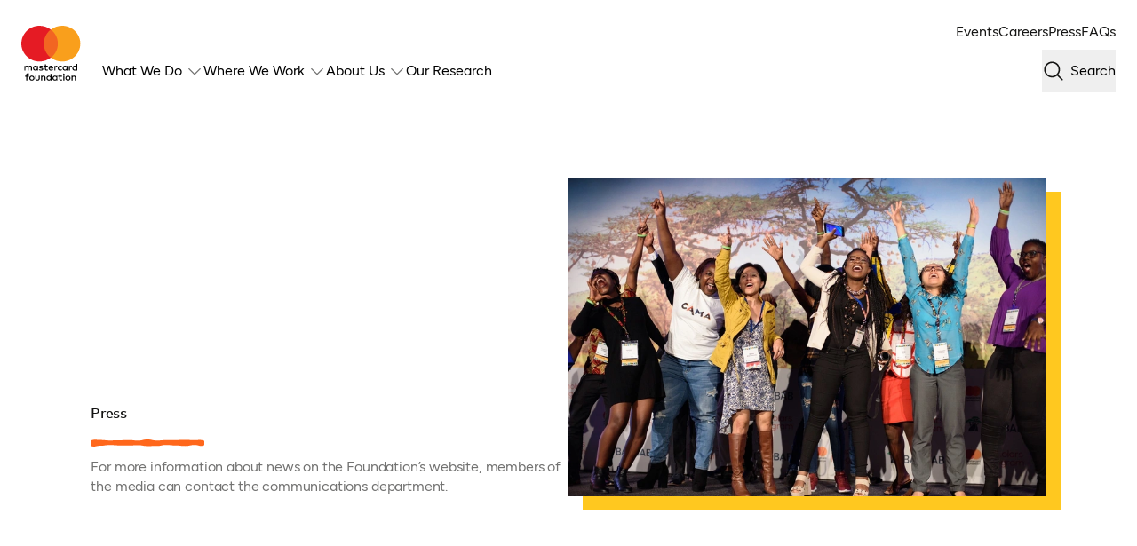

--- FILE ---
content_type: text/html; charset=UTF-8
request_url: https://mastercardfdn.org/en/press/
body_size: 133680
content:
<!DOCTYPE html><html lang="en" data-is-home-page="false" data-page-type="press" data-is-quarry-page="false" data-exclude-from-search-engines="false" data-is-internal-search-engine-results-boosted="false" data-pagefind-meta="isInternalSearchEngineResultsBoosted[data-is-internal-search-engine-results-boosted]"><head><script>!function(e,t,a,n){e[n]=e[n]||[],e[n].push({"gtm.start":(new Date).getTime(),event:"gtm.js"});var g=t.getElementsByTagName(a)[0],m=t.createElement(a);m.async=!0,m.src="https://www.googletagmanager.com/gtm.js?id=GTM-TD3DNFJ",g.parentNode.insertBefore(m,g)}(window,document,"script","dataLayer");</script><script>function trackEvent(t,e={}){window.dataLayer.push({event:t,...e})}window.dataLayer=window.dataLayer||[],document.addEventListener("DOMContentLoaded",()=>{document.querySelectorAll("a[data-track-click]").forEach(t=>{t.addEventListener("click",e=>{e.preventDefault();const a=t.getAttribute("data-track-click");try{const e=JSON.parse(a);trackEvent(e.event,e.params),window.location.href=t.href}catch(e){console.error("Error parsing data-track-click attribute:",e),window.location.href=t.href}})})});</script><noscript><iframe src="https://www.googletagmanager.com/ns.html?id=GTM-TD3DNFJ" height="0" width="0" style="display:none;visibility:hidden"></iframe></noscript><meta charset="utf-8"><meta name="viewport" content="width=device-width, initial-scale=1.0"><meta name="description" content="The Mastercard Foundation is driven by a belief that all people should have an equal chance to succeed. Young people are at the centre of our work, and their insight and aspirations guide us."><title>Press | Mastercard Foundation</title><meta name="robots" content="index, follow"><meta property="og:title" content="Press"><meta property="og:description" content="The Mastercard Foundation is driven by a belief that all people should have an equal chance to succeed. Young people are at the centre of our work, and their insight and aspirations guide us."><meta property="og:image" content="https://cdn.buttercms.com/resize=width:1200/6PQjun6FQnWJuVToSU6y"><meta property="og:image:width" content="1200"><meta data-pagefind-filter="page-type[content]" content="press"><link rel="stylesheet" href="/assets/css/bedrock.css" type="text/css"><script src="/assets/js/kachow.js"></script><link rel="alternate" href="https://mastercardfdn.org/en/press/" hreflang="x-default"><link rel="alternate" href="https://mastercardfdn.org/en/press/" hreflang="en"><link rel="alternate" href="https://mastercardfdn.org/fr/press/" hreflang="fr"><link rel="canonical" href="https://mastercardfdn.org/en/press/"><script>const LANGUAGE_CODE__DEFAULT="en",LANGUAGE_CODES=["en","fr"],LANGUAGE_CODE__LOCAL_STORAGE_KEY="preferredLanguageCode",LANGUAGE_CODE_SWITCHER_ELEMENT_ID="js-language-code-switcher",LANGUAGE_CODE_SWITCHER_PREVIEW_ID="js-language-code-preview";function getBrowserLanguageCode(){return navigator.languages&&navigator.languages.length?navigator.languages[0].split("-")[0]:navigator.userLanguage?navigator.userLanguage.split("-")[0]:navigator.language?navigator.language.split("-")[0]:"en"}function getLanguageCode(){const e=localStorage.getItem("preferredLanguageCode");if(e&&LANGUAGE_CODES.includes(e))return e;const a=getBrowserLanguageCode();return LANGUAGE_CODES.includes(a)?a:"en"}function setLanguageCode(e){localStorage.setItem("preferredLanguageCode",e)}function updateURL(e){const a=new URL(window.location.href);a.pathname=e,history.pushState({path:a.href},"",a.href),location.reload()}function updateLanguageCodeFromURL(){const e=window.location.pathname,a=LANGUAGE_CODES.find(a=>e.startsWith(`/${a}`))||"en";setLanguageCode(a),updateLanguageCodeSwitcherPreview(a)}function handleRedirection(){const e=window.location.pathname,a=LANGUAGE_CODES.find(a=>e.startsWith(`/${a}`));if(a)return void setLanguageCode(a);setLanguageCode(getLanguageCode())}function changeLanguageCode(e,a){LANGUAGE_CODES.includes(e)?(setLanguageCode(e),updateURL(a),updateLanguageCodeSwitcherPreview(e)):console.error(`Language Code ${e} is not supported.`)}function updateLanguageCodeSwitcherPreview(e){const a=document.getElementById("js-language-code-preview");a&&(a.innerText=e)}function setupLanguageCodeSwitcher(){const e=document.getElementById("js-language-code-switcher");if(e){e.style.display="flex";const a=getLanguageCode(),n=e.querySelector("select");n.value=a,updateLanguageCodeSwitcherPreview(a),n.addEventListener("change",e=>{const a=e.target.options[e.target.selectedIndex];changeLanguageCode(a.value,a.dataset.slug)})}}function l10nInit(){document.addEventListener("DOMContentLoaded",()=>{handleRedirection(),setupLanguageCodeSwitcher(),window.addEventListener("popstate",()=>{updateLanguageCodeFromURL(),location.reload()})})}l10nInit();</script><script src="/assets/js/alpine.min.js" defer=""></script><link rel="stylesheet" href="https://unpkg.com/flickity@2/dist/flickity.min.css"><script src="https://unpkg.com/flickity@2/dist/flickity.pkgd.min.js"></script><link rel="apple-touch-icon" sizes="180x180" href="/assets/images/favicons/apple-touch-icon.png"><link rel="icon" type="image/png" sizes="32x32" href="/assets/images/favicons/favicon-32x32.png"><link rel="icon" type="image/png" sizes="16x16" href="/assets/images/favicons/favicon-16x16.png"><link rel="manifest" href="/assets/images/favicons/site.webmanifest"><link rel="shortcut icon" href="/assets/images/favicons/favicon.ico"><meta name="msapplication-TileColor" content="#da532c"><meta name="msapplication-config" content="/assets/images/favicons/browserconfig.xml"><meta name="theme-color" content="#ffffff"></head><body> <header id="bedrock8zanqoyo" class="global-header"> <a href="#main-content" class="global-header__skip__navigation"> Skip navigation </a> <a class="global-header__logo" href="/en/" title="Go to the Home page"> <svg width="81" height="76" viewbox="0 0 81 76" fill="none" xmlns="http://www.w3.org/2000/svg"> <path d="M14.55 61.8791V57.7593C14.55 56.2065 13.5612 55.1628 11.9682 55.1501C11.1295 55.1353 10.2654 55.3973 9.66115
        56.3163C9.20691 55.5895 8.49281 55.1501 7.49139 55.1501C6.78997 55.1501 6.10334 55.355 5.56882
        56.1262V55.317H4.14062V61.8812H5.5815V58.241C5.5815 57.1001 6.21531 56.4959 7.18927 56.4959C8.16323 56.4959 8.61746
        57.1128 8.61746 58.2262V61.8791H10.0583V58.2389C10.0583 57.098 10.7175 56.4938 11.6661 56.4938C12.6147 56.4938 13.107
        57.1107 13.107 58.2241V61.877H14.55V61.8791ZM35.8905
        55.3128H33.5559V53.3205H32.1151V55.3128H30.7819V56.6163H32.1151V59.61C32.1151 61.1333 32.7045 62.0418 34.3947
        62.0418C35.0116 62.0418 35.7278 61.8495 36.182 61.5326L35.7701 60.3093C35.3433 60.5565 34.8764 60.6812 34.5067
        60.6812C33.7904 60.6812 33.558 60.2417 33.558 59.5826V56.6163H35.8926V55.3128H35.8905ZM48.0724 55.148C47.2484 55.148
        46.7118 55.5325 46.3421 56.1093V55.3149H44.9266V61.8791H46.3547V58.1966C46.3547 57.1107 46.8217 56.5065 47.7534
        56.5065C48.0428 56.5065 48.3449 56.5487 48.647 56.6712L49.0865 55.3255C48.7696 55.2008 48.3576 55.1459 48.0703
        55.1459L48.0724 55.148ZM29.658 55.8346C28.9692 55.3825 28.0227 55.148 26.9791 55.148C25.3164 55.148 24.2473 55.9445
        24.2473 57.248C24.2473 58.3192 25.0417 58.9783 26.5121 59.1854L27.1861 59.2805C27.9699 59.3903 28.3396 59.5974 28.3396
        59.9671C28.3396 60.4762 27.8178 60.7636 26.8417 60.7636C25.8657 60.7636 25.1389 60.4467 24.6593 60.0769L23.9853
        61.1882C24.767 61.765 25.7558 62.0397 26.8291 62.0397C28.7242 62.0397 29.8228 61.1481 29.8228 59.8974C29.8228 58.7438
        28.9566 58.1396 27.5284 57.9325L26.8544 57.8375C26.2375 57.7551 25.7431 57.6304 25.7431 57.1931C25.7431 56.7114 26.21
        56.422 26.9917 56.422C27.8284 56.422 28.6396 56.7389 29.0368 56.9839L29.6559 55.8304L29.658 55.8346ZM67.9171
        55.148C67.091 55.148 66.5586 55.5325 66.1868 56.1093V55.3149H64.7713V61.8791H66.1995V58.1966C66.1995 57.1107 66.6664
        56.5065 67.6002 56.5065C67.8875 56.5065 68.1918 56.5487 68.4918 56.6712L68.9312 55.3255C68.6143 55.2008 68.2023 55.1459
        67.915 55.1459L67.9171 55.148ZM10.2654 70.3933H8.01957V75.6561H6.58081V70.3933H5.26459V69.0898H6.58081V67.9806C6.58081
        66.6644 7.24631 65.6186 8.78014 65.6186C9.54917 65.6186 10.1238 65.8235 10.6098 66.1109L10.1027 67.3172C9.76889 67.125
        9.30832 66.9686 8.87733 66.9686C8.32168 66.9686 8.01957 67.332 8.01957 67.9806V69.0898H10.2654V70.3933ZM17.8247
        72.3814C17.8247 70.4145 16.3183 68.9271 14.288 68.9271C12.2577 68.9271 10.7598 70.4145 10.7598 72.3814C10.7598 74.3483
        12.2598 75.8357 14.288 75.8357C16.3162 75.8357 17.8247 74.3483 17.8247 72.3814ZM12.2323 72.3814C12.2323 71.1412 13.1154
        70.2792 14.288 70.2792C15.4605 70.2792 16.35 71.1412 16.35 72.3814C16.35 73.6216 15.4605 74.4835 14.288 74.4835C13.1154
        74.4835 12.2323 73.6216 12.2323 72.3814ZM25.0776 69.0877H23.6389V72.7384C23.6389 74.0082 22.9332 74.473 22.0353
        74.473C21.1374 74.473 20.4318 74.0082 20.4318 72.7384V69.0877H18.993V72.8694C18.993 74.961 20.493 75.823 22.0353
        75.823C23.5776 75.823 25.0776 74.961 25.0776 72.8694V69.0877ZM32.9432 71.53C32.9432 69.994 31.8404 68.9186 30.277
        68.9186C29.6052 68.9186 28.7896 69.1172 28.2636 69.8905V69.0898H26.8375V75.654H28.2763V72.0138C28.2763 70.8898 29.0516
        70.2814 29.977 70.2814C30.9024 70.2814 31.5045 70.8983 31.5045 72.0011V75.654H32.9454V71.5279L32.9432 71.53ZM49.1097
        69.0919H47.6773V69.8863C47.2252 69.3032 46.547 68.9208 45.6153 68.9208C43.7794 68.9208 42.3343 70.368 42.3343
        72.3751C42.3343 74.3821 43.7815 75.8293 45.6153 75.8293C46.547 75.8293 47.2252 75.4512 47.6773
        74.8702V75.6561H49.1097V69.0919ZM43.8068 72.3751C43.8068 71.2236 44.5526 70.2708 45.7864 70.2708C47.0203 70.2708 47.766
        71.175 47.766 72.3751C47.766 73.5751 46.9717 74.4772 45.7864 74.4772C44.6012 74.4772 43.8068 73.5244 43.8068
        72.3751ZM66.9748 72.3814C66.9748 70.4145 65.4685 68.9271 63.4381 68.9271C61.4078 68.9271 59.9078 70.4145 59.9078
        72.3814C59.9078 74.3483 61.4099 75.8357 63.4381 75.8357C65.4664 75.8357 66.9748 74.3483 66.9748 72.3814ZM61.3825
        72.3814C61.3825 71.1412 62.2656 70.2792 63.4381 70.2792C64.6107 70.2792 65.5002 71.1412 65.5002 72.3814C65.5002 73.6216
        64.6086 74.4835 63.4381 74.4835C62.2677 74.4835 61.3825 73.6216 61.3825 72.3814ZM74.401 71.53C74.401 69.994 73.3003
        68.9186 71.7369 68.9186C71.0629 68.9186 70.2495 69.1172 69.7235 69.8905V69.0898H68.2974V75.654H69.7361V72.0138C69.7361
        70.8898 70.5115 70.2814 71.4348 70.2814C72.358 70.2814 72.9644 70.8983 72.9644 72.0011V75.654H74.4031V71.5279L74.401
        71.53ZM55.3676 69.0834H53.052V67.1081H51.6217V69.0834H50.3013V70.3785H51.6217V73.3469C51.6217 74.8596 52.207 75.7575
        53.8823 75.7575C54.4971 75.7575 55.2028 75.5674 55.6528 75.2526L55.245 74.0399C54.8225 74.2849 54.3598 74.4075 53.9901
        74.4075C53.2844 74.4075 53.0499 73.9723 53.0499 73.3173V70.3743H55.3655V69.0792L55.3676 69.0834ZM40.9927
        66.4468V75.654H39.5624V74.8575C39.1081 75.449 38.4215 75.8209 37.4856 75.8209C35.6433 75.8209 34.2003 74.3758 34.2003
        72.3708C34.2003 70.3659 35.6433 68.9208 37.4856 68.9208C38.4215 68.9208 39.1081 69.2926 39.5624
        69.8842V66.4489H40.9927V66.4468ZM37.6673 74.473C38.8483 74.473 39.6469 73.5645 39.6469 72.3708C39.6469 71.1771 38.8504
        70.2687 37.6673 70.2687C36.4842 70.2687 35.675 71.2173 35.675 72.3708C35.675 73.5244 36.4292 74.473 37.6673
        74.473ZM58.5895 69.0834H57.1465V75.6561H58.5895V69.0834ZM57.8585 65.9144C57.2817 65.9144 56.8549 66.3538 56.8549
        66.9327C56.8549 67.5116 57.2817 67.9362 57.8585 67.9362C58.4352 67.9362 58.8768 67.4968 58.8768 66.9327C58.8768 66.3686
        58.4226 65.9144 57.8585 65.9144ZM49.5133 58.5959C49.5133 60.5882 50.9013 62.0439 53.0161 62.0439C54.0049 62.0439 54.6641
        61.8242 55.3781 61.2601L54.6915 60.1065C54.157 60.491 53.5929 60.6981 52.9739 60.6981C51.833 60.6833 50.9964 59.8614
        50.9964 58.5959C50.9964 57.3304 51.833 56.5086 52.9739 56.4959C53.5908 56.4959 54.157 56.7008 54.6915 57.0875L55.3781
        55.9339C54.6641 55.3719 54.0049 55.1501 53.0161 55.1501C50.9013 55.1501 49.5133 56.6058 49.5133 58.598V58.5959ZM62.891
        58.5959V55.3149H61.4606V56.1093C61.0085 55.5198 60.3219 55.148 59.3881 55.148C57.5479 55.148 56.107 56.5889 56.107
        58.5959C56.107 60.603 57.5479 62.0439 59.3881 62.0439C60.3219 62.0439 61.0085 61.672 61.4606
        61.0826V61.8791H62.891V58.5959ZM57.5754 58.5959C57.5754 57.4424 58.3296 56.4959 59.5677 56.4959C60.8057 56.4959 61.5452
        57.4023 61.5452 58.5959C61.5452 59.7896 60.7487 60.6981 59.5677 60.6981C58.3866 60.6981 57.5754 59.7495 57.5754
        58.5959ZM40.3399 55.148C38.4173 55.148 37.0715 56.5487 37.0715 58.5959C37.0715 60.6432 38.4701 62.0439 40.4349
        62.0439C41.4237 62.0439 42.33 61.7967 43.1265 61.1227L42.4272 60.0664C41.8779 60.5058 41.1765 60.753 40.5194
        60.753C39.5983 60.753 38.7617 60.3284 38.5546 59.1452H43.4308C43.4434 58.9657 43.4582 58.7882 43.4582 58.5959C43.4455
        56.5508 42.18 55.148 40.3399 55.148ZM40.3145 56.4241C41.2335 56.4241 41.8251 57.0008 41.9751 58.0192H38.5694C38.7194
        57.0706 39.2983 56.4241 40.3145 56.4241ZM76.1419 58.5959V52.6782H74.7137V56.1114C74.2595 55.5219 73.5728 55.1501 72.639
        55.1501C70.7988 55.1501 69.358 56.591 69.358 58.598C69.358 60.6051 70.7988 62.046 72.639 62.046C73.5728 62.046 74.2595
        61.6742 74.7137 61.0847V61.8812H76.1419V58.598V58.5959ZM70.8284 58.5959C70.8284 57.4424 71.5827 56.4959 72.8186
        56.4959C74.0545 56.4959 74.7961 57.4023 74.7961 58.5959C74.7961 59.7896 73.9996 60.6981 72.8186 60.6981C71.6376 60.6981
        70.8284 59.7495 70.8284 58.5959ZM22.5973 58.5959V55.3149H21.1691V56.1093C20.717 55.5198 20.0303 55.148 19.0965
        55.148C17.2563 55.148 15.8134 56.5889 15.8134 58.5959C15.8134 60.603 17.2563 62.0439 19.0965 62.0439C20.0303 62.0439
        20.717 61.672 21.1691 61.0826V61.8791H22.5973V58.5959ZM17.2817 58.5959C17.2817 57.4424 18.0359 56.4959 19.2719
        56.4959C20.5078 56.4959 21.2494 57.4023 21.2494 58.5959C21.2494 59.7896 20.455 60.6981 19.2719 60.6981C18.0888 60.6981
        17.2817 59.7495 17.2817 58.5959Z" fill="currentColor"></path> <path d="M50.8118 5.28613H29.1797V44.1622H50.8118V5.28613Z" fill="#F26522"></path> <path d="M30.5583 24.723C30.5583 16.8362 34.2513 9.81144 40.0021 5.28601C35.7936 1.97327 30.4886 0 24.7209 0C11.0685 0 0
        11.0685 0 24.723C0 38.3774 11.0685 49.4481 24.7209 49.4481C30.4886 49.4481 35.7936 47.4727 40 44.1599C34.2513 39.6345
        30.5562 32.6097 30.5562 24.723" fill="#E51B24"></path> <path d="M77.6371 40.0422V39.2478H77.9582V39.0851H77.1406V39.2478H77.4596V40.0422H77.635H77.6371ZM79.2259
        40.0422V39.083H78.9745L78.6871 39.7422L78.3998 39.083H78.1484V40.0422H78.3259V39.3196L78.5963 39.9429H78.7801L79.0505
        39.3175V40.0422H79.228H79.2259Z" fill="white"></path> <path d="M80.2891 24.723C80.2891 38.3774 69.2206 49.4481 55.5661 49.4481C49.8005 49.4481 44.4934 47.4727 40.2891
        44.1599C46.0378 39.6345 49.7329 32.6097 49.7329 24.723C49.7329 16.8362 46.0399 9.81144 40.2891 5.28601C44.4955 1.97327
        49.8005 0 55.5682 0C69.2227 0 80.2912 11.0685 80.2912 24.723" fill="#F99F1C"></path> </svg> </a> <div class="global-header__nav__wrapper"> <nav id="bedrockyc59w2vx" class="top-nav"> <ul class="top-nav__list"> <li class="top-nav__list__item"> <a class="top-nav__list__item__anchor" href="/en/events/"> Events </a> </li> <li class="top-nav__list__item"> <a class="top-nav__list__item__anchor" href="/en/careers-at-the-mastercard-foundation/"> Careers </a> </li> <li class="top-nav__list__item"> <a class="top-nav__list__item__anchor" href="/en/press/"> Press </a> </li> <li class="top-nav__list__item"> <a class="top-nav__list__item__anchor" href="/en/frequently-asked-questions/"> FAQs </a> </li> </ul> <div class="top-nav__mobile__icons"> <button data-pagefind-ignore="all" id="bedrockv5pn3zxv" class="btn btn--type--button btn--variant--outline btn--subvariant--base btn--appearance--light js-search-activation" title="

  

  
    Open Search
  

"> <i id="bedrock535uzbb5" class="icon magnifying-glass btn__icon" aria-hidden="true"> <svg fill="none" height="32" viewbox="0 0 32 32" width="32" xmlns="http://www.w3.org/2000/svg"><path d="m28.7078 27.2925-6.2588-6.2575c1.8141-2.1779 2.7186-4.9713 2.5256-7.7991-.1931-2.8278-1.4689-5.47235-3.5621-7.38346-2.0932-1.9111-4.8427-2.94164-7.6763-2.87724-2.8337.0644-5.53346 1.21878-7.53769 3.22301-2.00422 2.00422-3.15861 4.70399-3.22301 7.53769-.0644 2.8336.96614 5.5831 2.87725 7.6763 1.9111 2.0932 4.55565 3.369 7.38345 3.5621 2.8278.193 5.6212-.7115 7.7991-2.5256l6.2575 6.2588c.0929.0929.2032.1666.3246.2169s.2515.0761.3829.0761.2615-.0258.3829-.0761.2317-.124.3246-.2169.1666-.2032.2169-.3246.0761-.2515.0761-.3829-.0258-.2615-.0761-.3829-.124-.2317-.2169-.3246zm-23.70751-13.2925c0-1.7801.52784-3.5201 1.51677-5.00015.98893-1.48004 2.39454-2.6336 4.03904-3.31479 1.6446-.68118 3.4542-.85941 5.2-.51215 1.7458.34727 3.3495 1.20444 4.6081 2.46311 1.2587 1.25867 2.1159 2.86228 2.4632 4.60818.3472 1.7458.169 3.5554-.5122 5.1999-.6812 1.6446-1.8347 3.0502-3.3148 4.0391-1.48.9889-3.2201 1.5168-5.0001 1.5168-2.3862-.0027-4.6738-.9517-6.36105-2.639-1.68726-1.6872-2.63632-3.9749-2.63896-6.361z" fill="#141413"></path></svg> </i> </button> <button data-pagefind-ignore="all" id="bedrockk0dc0e78" class="btn btn--type--button btn--variant--outline btn--subvariant--base btn--appearance--light js-mobile-navigation-activation" title="

  

  
    Open Navigation
  

"> <i id="bedrock1cz3sse3" class="icon list btn__icon" aria-hidden="true"> <svg fill="none" height="32" viewbox="0 0 32 32" width="32" xmlns="http://www.w3.org/2000/svg"><path d="m28 16c0 .2652-.1054.5196-.2929.7071s-.4419.2929-.7071.2929h-22c-.26522 0-.51957-.1054-.70711-.2929-.18753-.1875-.29289-.4419-.29289-.7071s.10536-.5196.29289-.7071c.18754-.1875.44189-.2929.70711-.2929h22c.2652 0 .5196.1054.7071.2929s.2929.4419.2929.7071zm-23-7h22c.2652 0 .5196-.10536.7071-.29289.1875-.18754.2929-.44189.2929-.70711s-.1054-.51957-.2929-.70711c-.1875-.18753-.4419-.29289-.7071-.29289h-22c-.26522 0-.51957.10536-.70711.29289-.18753.18754-.29289.44189-.29289.70711s.10536.51957.29289.70711c.18754.18753.44189.29289.70711.29289zm22 14h-22c-.26522 0-.51957.1054-.70711.2929-.18753.1875-.29289.4419-.29289.7071s.10536.5196.29289.7071c.18754.1875.44189.2929.70711.2929h22c.2652 0 .5196-.1054.7071-.2929s.2929-.4419.2929-.7071-.1054-.5196-.2929-.7071-.4419-.2929-.7071-.2929z" fill="#141413"></path></svg> </i> </button> </div> </nav> <div id="bedrock7rizolxw" class="primary-nav"> <button data-pagefind-ignore="all" id="bedrocki54513l2" class="btn btn--type--button btn--variant--icon-only btn--subvariant--base btn--appearance--dark nav-close-icon"> <i id="bedrockv1c8wcix" class="icon x btn__icon" aria-hidden="true"> <svg fill="none" height="32" viewbox="0 0 32 32" width="32" xmlns="http://www.w3.org/2000/svg"><path d="m25.7071 24.2925c.0929.0929.1666.2032.2169.3246s.0761.2515.0761.3829-.0258.2615-.0761.3829-.124.2317-.2169.3246-.2032.1666-.3246.2169-.2515.0762-.3829.0762-.2615-.0259-.3829-.0762-.2317-.124-.3246-.2169l-8.2925-8.2937-8.29252 8.2937c-.18764.1876-.44214.2931-.7075.2931s-.51986-.1055-.7075-.2931-.29306-.4421-.29306-.7075.10542-.5199.29306-.7075l8.29372-8.2925-8.29372-8.29249c-.18764-.18764-.29306-.44214-.29306-.7075 0-.26537.10542-.51986.29306-.7075s.44214-.29306.7075-.29306.51986.10542.7075.29306l8.29252 8.29379 8.2925-8.29379c.1876-.18764.4421-.29306.7075-.29306.2653 0 .5198.10542.7075.29306.1876.18764.293.44213.293.7075 0 .26536-.1054.51986-.293.7075l-8.2938 8.29249z" fill="#141413"></path></svg> </i> </button> <nav class="primary-nav__main"> <ul class="primary-nav__list"> <li> <details class="primary-nav__list__item"> <summary class="primary-nav__list__item__summary"> What We Do <i id="bedrockkojsbts2" class="icon caret-down primary-nav__list__item__summary__icon" aria-hidden="true"> <svg fill="none" height="32" viewbox="0 0 32 32" width="32" xmlns="http://www.w3.org/2000/svg"><path d="m26.7071 12.7075-10 10c-.0929.093-.2032.1667-.3246.2171-.1214.0503-.2515.0762-.3829.0762s-.2616-.0259-.383-.0762c-.1214-.0504-.2316-.1241-.3245-.2171l-10.00002-10c-.18764-.1876-.29306-.4421-.29306-.7075s.10542-.5199.29306-.7075.44214-.293.7075-.293.51986.1054.7075.293l9.29252 9.2938 9.2925-9.2938c.0929-.0929.2032-.1666.3246-.2169s.2515-.0761.3829-.0761.2615.0258.3829.0761.2317.124.3246.2169.1666.2032.2169.3246.0761.2515.0761.3829-.0258.2615-.0761.3829-.124.2317-.2169.3246z" fill="#141413"></path></svg> </i> </summary> <div id="bedrockl99wshk5" class="inner-nav has-children" data-tab="Our Strategy"> <div class="inner-nav__mobile__back"> <button data-pagefind-ignore="all" id="bedrocky8b8t5nb" class="lnk lnk--appearance--light"> <span class="lnk__text"> Back </span> <i id="bedrockyme01xq0" class="icon caret-left lnk__icon" aria-hidden="true"> <svg fill="none" height="32" viewbox="0 0 32 32" width="32" xmlns="http://www.w3.org/2000/svg"><path d="m20.7073 25.2925c.0929.0929.1666.2032.2169.3246s.0762.2515.0762.3829-.0259.2615-.0762.3829-.124.2317-.2169.3246-.2032.1666-.3246.2169-.2515.0762-.3829.0762-.2615-.0259-.3829-.0762-.2317-.124-.3246-.2169l-9.99999-10c-.09298-.0929-.16674-.2032-.21706-.3246s-.07623-.2515-.07623-.3829.02591-.2615.07623-.3829.12408-.2317.21706-.3246l9.99999-9.99999c.1877-.18764.4421-.29306.7075-.29306s.5199.10542.7075.29306c.1877.18764.2931.44213.2931.7075 0 .26536-.1054.51986-.2931.7075l-9.2937 9.29249z" fill="#141413"></path></svg> </i> </button> </div> <div class="inner-nav__column inner-nav__navigation inner-nav__column--has-children"> <a data-pagefind-ignore="all" id="bedrockk5zxpy5k" href="/en/what-we-do/" class="lnk lnk--variant--nav-link-title lnk--appearance--light"> <span class="lnk__text"> What We Do </span> <i id="bedrockhi8s1o41" class="icon arrow-right lnk__icon" aria-hidden="true"> <svg fill="none" height="32" viewbox="0 0 32 32" width="32" xmlns="http://www.w3.org/2000/svg"><path d="m27.7075 16.7075-9 9c-.1876.1876-.4421.2931-.7075.2931s-.5199-.1055-.7075-.2931-.2931-.4421-.2931-.7075.1055-.5199.2931-.7075l7.2938-7.2925h-19.5863c-.26522 0-.51957-.1053-.70711-.2929-.18753-.1875-.29289-.4419-.29289-.7071s.10536-.5196.29289-.7071c.18754-.1875.44189-.2929.70711-.2929h19.5863l-7.2938-7.29249c-.1876-.18764-.2931-.44214-.2931-.7075 0-.26537.1055-.51986.2931-.7075s.4421-.29306.7075-.29306.5199.10542.7075.29306l9 8.99999c.093.0929.1667.2032.2171.3246.0503.1214.0762.2515.0762.3829s-.0259.2615-.0762.3829c-.0504.1214-.1241.2317-.2171.3246z" fill="#141413"></path></svg> </i> </a> <ul class="inner-nav__column--has-children__list"> <li class="inner-nav__column--has-children__list__item"> <a href="/en/what-we-do/our-strategy/" class="inner-nav__column--has-children__list__item__summary">Our Strategy</a> </li> <li class="inner-nav__column--has-children__list__item"> <div class="inner-nav__column--has-children__list__item__summary" data-tab="Programs"> Programs <i id="bedrocklkgjeg8b" class="icon caret-right inner-nav__column--has-children__list__item__summary__icon" aria-hidden="true"> <svg fill="none" height="32" viewbox="0 0 32 32" width="32" xmlns="http://www.w3.org/2000/svg"><path d="m22.7071 16.7075-10 10c-.0929.0929-.2032.1666-.3246.2169s-.2515.0762-.3829.0762-.2615-.0259-.3829-.0762-.2317-.124-.3246-.2169-.1666-.2032-.2169-.3246-.0762-.2515-.0762-.3829.0259-.2615.0762-.3829.124-.2317.2169-.3246l9.2937-9.2925-9.2937-9.29249c-.1877-.18764-.2931-.44214-.2931-.7075 0-.26537.1054-.51986.2931-.7075.1876-.18764.4421-.29306.7075-.29306.2653 0 .5198.10542.7075.29306l10 9.99999c.093.0929.1667.2032.217.3246.0504.1214.0763.2515.0763.3829s-.0259.2615-.0763.3829c-.0503.1214-.124.2317-.217.3246z" fill="#141413"></path></svg> </i> </div> </li> <li class="inner-nav__column--has-children__list__item"> <div class="inner-nav__column--has-children__list__item__summary" data-tab="Focus Areas"> Focus Areas <i id="bedrockr561chdp" class="icon caret-right inner-nav__column--has-children__list__item__summary__icon" aria-hidden="true"> <svg fill="none" height="32" viewbox="0 0 32 32" width="32" xmlns="http://www.w3.org/2000/svg"><path d="m22.7071 16.7075-10 10c-.0929.0929-.2032.1666-.3246.2169s-.2515.0762-.3829.0762-.2615-.0259-.3829-.0762-.2317-.124-.3246-.2169-.1666-.2032-.2169-.3246-.0762-.2515-.0762-.3829.0259-.2615.0762-.3829.124-.2317.2169-.3246l9.2937-9.2925-9.2937-9.29249c-.1877-.18764-.2931-.44214-.2931-.7075 0-.26537.1054-.51986.2931-.7075.1876-.18764.4421-.29306.7075-.29306.2653 0 .5198.10542.7075.29306l10 9.99999c.093.0929.1667.2032.217.3246.0504.1214.0763.2515.0763.3829s-.0259.2615-.0763.3829c-.0503.1214-.124.2317-.217.3246z" fill="#141413"></path></svg> </i> </div> </li> <li class="inner-nav__column--has-children__list__item"> <a href="/en/what-we-do/impact-stories/" class="inner-nav__column--has-children__list__item__summary">Impact Stories</a> </li> </ul> </div> <div class="inner-nav__spacer no--children"> </div> <button data-pagefind-ignore="all" id="bedrockg5yzb2o8" class="btn btn--type--button btn--variant--icon-only btn--subvariant--base btn--appearance--dark nav-close-icon"> <i id="bedrockgd3gsdl2" class="icon x btn__icon" aria-hidden="true"> <svg fill="none" height="32" viewbox="0 0 32 32" width="32" xmlns="http://www.w3.org/2000/svg"><path d="m25.7071 24.2925c.0929.0929.1666.2032.2169.3246s.0761.2515.0761.3829-.0258.2615-.0761.3829-.124.2317-.2169.3246-.2032.1666-.3246.2169-.2515.0762-.3829.0762-.2615-.0259-.3829-.0762-.2317-.124-.3246-.2169l-8.2925-8.2937-8.29252 8.2937c-.18764.1876-.44214.2931-.7075.2931s-.51986-.1055-.7075-.2931-.29306-.4421-.29306-.7075.10542-.5199.29306-.7075l8.29372-8.2925-8.29372-8.29249c-.18764-.18764-.29306-.44214-.29306-.7075 0-.26537.10542-.51986.29306-.7075s.44214-.29306.7075-.29306.51986.10542.7075.29306l8.29252 8.29379 8.2925-8.29379c.1876-.18764.4421-.29306.7075-.29306.2653 0 .5198.10542.7075.29306.1876.18764.293.44213.293.7075 0 .26536-.1054.51986-.293.7075l-8.2938 8.29249z" fill="#141413"></path></svg> </i> </button> </div> <div id="bedrockdcnltoxv" class="inner-nav has-children" data-tab="Programs"> <div class="inner-nav__mobile__back"> <button data-pagefind-ignore="all" id="bedrockrd5art1h" class="lnk lnk--appearance--light"> <span class="lnk__text"> Back </span> <i id="bedrockmw4ttmql" class="icon caret-left lnk__icon" aria-hidden="true"> <svg fill="none" height="32" viewbox="0 0 32 32" width="32" xmlns="http://www.w3.org/2000/svg"><path d="m20.7073 25.2925c.0929.0929.1666.2032.2169.3246s.0762.2515.0762.3829-.0259.2615-.0762.3829-.124.2317-.2169.3246-.2032.1666-.3246.2169-.2515.0762-.3829.0762-.2615-.0259-.3829-.0762-.2317-.124-.3246-.2169l-9.99999-10c-.09298-.0929-.16674-.2032-.21706-.3246s-.07623-.2515-.07623-.3829.02591-.2615.07623-.3829.12408-.2317.21706-.3246l9.99999-9.99999c.1877-.18764.4421-.29306.7075-.29306s.5199.10542.7075.29306c.1877.18764.2931.44213.2931.7075 0 .26536-.1054.51986-.2931.7075l-9.2937 9.29249z" fill="#141413"></path></svg> </i> </button> </div> <div class="inner-nav__column inner-nav__navigation inner-nav__column--has-children"> <a data-pagefind-ignore="all" id="bedrock7h3tmnwi" href="/en/what-we-do/" class="lnk lnk--variant--nav-link-title lnk--appearance--light"> <span class="lnk__text"> What We Do </span> <i id="bedrocknfm49hvl" class="icon arrow-right lnk__icon" aria-hidden="true"> <svg fill="none" height="32" viewbox="0 0 32 32" width="32" xmlns="http://www.w3.org/2000/svg"><path d="m27.7075 16.7075-9 9c-.1876.1876-.4421.2931-.7075.2931s-.5199-.1055-.7075-.2931-.2931-.4421-.2931-.7075.1055-.5199.2931-.7075l7.2938-7.2925h-19.5863c-.26522 0-.51957-.1053-.70711-.2929-.18753-.1875-.29289-.4419-.29289-.7071s.10536-.5196.29289-.7071c.18754-.1875.44189-.2929.70711-.2929h19.5863l-7.2938-7.29249c-.1876-.18764-.2931-.44214-.2931-.7075 0-.26537.1055-.51986.2931-.7075s.4421-.29306.7075-.29306.5199.10542.7075.29306l9 8.99999c.093.0929.1667.2032.2171.3246.0503.1214.0762.2515.0762.3829s-.0259.2615-.0762.3829c-.0504.1214-.1241.2317-.2171.3246z" fill="#141413"></path></svg> </i> </a> <ul class="inner-nav__column--has-children__list"> <li class="inner-nav__column--has-children__list__item"> <a href="/en/what-we-do/our-strategy/" class="inner-nav__column--has-children__list__item__summary">Our Strategy</a> </li> <li class="inner-nav__column--has-children__list__item"> <div class="inner-nav__column--has-children__list__item__summary active" data-tab="Programs"> Programs <i id="bedrock16v3czgw" class="icon caret-right inner-nav__column--has-children__list__item__summary__icon" aria-hidden="true"> <svg fill="none" height="32" viewbox="0 0 32 32" width="32" xmlns="http://www.w3.org/2000/svg"><path d="m22.7071 16.7075-10 10c-.0929.0929-.2032.1666-.3246.2169s-.2515.0762-.3829.0762-.2615-.0259-.3829-.0762-.2317-.124-.3246-.2169-.1666-.2032-.2169-.3246-.0762-.2515-.0762-.3829.0259-.2615.0762-.3829.124-.2317.2169-.3246l9.2937-9.2925-9.2937-9.29249c-.1877-.18764-.2931-.44214-.2931-.7075 0-.26537.1054-.51986.2931-.7075.1876-.18764.4421-.29306.7075-.29306.2653 0 .5198.10542.7075.29306l10 9.99999c.093.0929.1667.2032.217.3246.0504.1214.0763.2515.0763.3829s-.0259.2615-.0763.3829c-.0503.1214-.124.2317-.217.3246z" fill="#141413"></path></svg> </i> </div> </li> <li class="inner-nav__column--has-children__list__item"> <div class="inner-nav__column--has-children__list__item__summary" data-tab="Focus Areas"> Focus Areas <i id="bedrockxoa9dqvm" class="icon caret-right inner-nav__column--has-children__list__item__summary__icon" aria-hidden="true"> <svg fill="none" height="32" viewbox="0 0 32 32" width="32" xmlns="http://www.w3.org/2000/svg"><path d="m22.7071 16.7075-10 10c-.0929.0929-.2032.1666-.3246.2169s-.2515.0762-.3829.0762-.2615-.0259-.3829-.0762-.2317-.124-.3246-.2169-.1666-.2032-.2169-.3246-.0762-.2515-.0762-.3829.0259-.2615.0762-.3829.124-.2317.2169-.3246l9.2937-9.2925-9.2937-9.29249c-.1877-.18764-.2931-.44214-.2931-.7075 0-.26537.1054-.51986.2931-.7075.1876-.18764.4421-.29306.7075-.29306.2653 0 .5198.10542.7075.29306l10 9.99999c.093.0929.1667.2032.217.3246.0504.1214.0763.2515.0763.3829s-.0259.2615-.0763.3829c-.0503.1214-.124.2317-.217.3246z" fill="#141413"></path></svg> </i> </div> </li> <li class="inner-nav__column--has-children__list__item"> <a href="/en/what-we-do/impact-stories/" class="inner-nav__column--has-children__list__item__summary">Impact Stories</a> </li> </ul> </div> <div class="inner-nav__spacer"> <div class="inner-nav__column"> <a data-pagefind-ignore="all" id="bedrock16ypbg83" href="/en/what-we-do/our-programs/" class="lnk lnk--variant--nav-link-title lnk--appearance--light"> <span class="lnk__text"> Programs </span> <i id="bedrocknipk3bnt" class="icon arrow-right lnk__icon" aria-hidden="true"> <svg fill="none" height="32" viewbox="0 0 32 32" width="32" xmlns="http://www.w3.org/2000/svg"><path d="m27.7075 16.7075-9 9c-.1876.1876-.4421.2931-.7075.2931s-.5199-.1055-.7075-.2931-.2931-.4421-.2931-.7075.1055-.5199.2931-.7075l7.2938-7.2925h-19.5863c-.26522 0-.51957-.1053-.70711-.2929-.18753-.1875-.29289-.4419-.29289-.7071s.10536-.5196.29289-.7071c.18754-.1875.44189-.2929.70711-.2929h19.5863l-7.2938-7.29249c-.1876-.18764-.2931-.44214-.2931-.7075 0-.26537.1055-.51986.2931-.7075s.4421-.29306.7075-.29306.5199.10542.7075.29306l9 8.99999c.093.0929.1667.2032.2171.3246.0503.1214.0762.2515.0762.3829s-.0259.2615-.0762.3829c-.0504.1214-.1241.2317-.2171.3246z" fill="#141413"></path></svg> </i> </a> <ul class="inner-nav__list"> <li class="inner-nav__list__item"> <a href="/en/what-we-do/our-programs/mastercard-foundation-scholars-program/" class="inner-nav__list__item__anchor">Mastercard Foundation Scholars Program</a> <span class="inner-nav__list__item__span">A global initiative designed to develop the next generation of transformative leaders</span> </li> <li class="inner-nav__list__item"> <a href="/en/what-we-do/our-programs/elev/" class="inner-nav__list__item__anchor">EleV</a> <span class="inner-nav__list__item__span">Transforming education and employment systems to enable 100,000 Indigenous youth in Canada to achieve meaningful livelihoods</span> </li> <li class="inner-nav__list__item"> <a href="/en/what-we-do/our-programs/saving-lives-and-livelihoods/" class="inner-nav__list__item__anchor">Saving Lives and Livelihoods</a> <span class="inner-nav__list__item__span">Developing the workforce for vaccine manufacturing in Africa to ensure long-term health security</span> </li> </ul> </div> <div class="inner-nav__column"> <ul class="inner-nav__list"> <li class="inner-nav__list__item"> <a href="/en/what-we-do/our-programs/centre-for-innovative-teaching-and-learning/" class="inner-nav__list__item__anchor">Centre for Innovative Teaching and Learning</a> <span class="inner-nav__list__item__span">Driving the innovative use of technology to improve access to quality education</span> </li> <li class="inner-nav__list__item inner-nav__list__item--view__all"> <a href="/en/what-we-do/our-programs/all/" class="inner-nav__list__item__anchor">View all programs</a> </li> </ul> </div> <div class="inner-nav__column"> <a class="card__list__item__anchor" href="/en/events/recognizing-leadership-in-education-for-indigenous-youth/"> <figure class="card__list__item__figure"> <img data-generator="Img" data-is-valid-butter-cms-media-library-url="true" data-butter-fallback="https://cdn.buttercms.com/gjbgB7djQM24xtD61Zqu" data-butter-fallback-class="bedrock-img--fallback" onerror="handleImageFallback(this)" loading="lazy" id="bedrock0of65z4o" src="https://cdn.buttercms.com/resize=width:100/gjbgB7djQM24xtD61Zqu" srcset="https://cdn.buttercms.com/resize=width:450/gjbgB7djQM24xtD61Zqu 450w, https://cdn.buttercms.com/resize=width:900/gjbgB7djQM24xtD61Zqu 900w, https://cdn.buttercms.com/resize=width:1350/gjbgB7djQM24xtD61Zqu 1350w, https://cdn.buttercms.com/resize=width:600/gjbgB7djQM24xtD61Zqu 600w, https://cdn.buttercms.com/resize=width:1200/gjbgB7djQM24xtD61Zqu 1200w, https://cdn.buttercms.com/resize=width:1800/gjbgB7djQM24xtD61Zqu 1800w" sizes="(min-width: 768px) 600px, 450px" alt="A group of people standing in a wide circle joining hands in front of graphic art created by Debra Sparrow." class="bedrock-img"> <figcaption class="card__list__item__figcaption"> <span class="card__list__item__span">Recognizing Leadership in Education for Indigenous Youth</span> <span class="card__list__item__icon__wrapper"> <i id="bedrockbgcarx6q" class="icon arrow-right card__list__item__icon--hover" aria-hidden="true"> <svg fill="none" height="32" viewbox="0 0 32 32" width="32" xmlns="http://www.w3.org/2000/svg"><path d="m27.7075 16.7075-9 9c-.1876.1876-.4421.2931-.7075.2931s-.5199-.1055-.7075-.2931-.2931-.4421-.2931-.7075.1055-.5199.2931-.7075l7.2938-7.2925h-19.5863c-.26522 0-.51957-.1053-.70711-.2929-.18753-.1875-.29289-.4419-.29289-.7071s.10536-.5196.29289-.7071c.18754-.1875.44189-.2929.70711-.2929h19.5863l-7.2938-7.29249c-.1876-.18764-.2931-.44214-.2931-.7075 0-.26537.1055-.51986.2931-.7075s.4421-.29306.7075-.29306.5199.10542.7075.29306l9 8.99999c.093.0929.1667.2032.2171.3246.0503.1214.0762.2515.0762.3829s-.0259.2615-.0762.3829c-.0504.1214-.1241.2317-.2171.3246z" fill="#141413"></path></svg> </i> <i id="bedrockf744yujr" class="icon arrow-right card__list__item__icon--initial" aria-hidden="true"> <svg fill="none" height="32" viewbox="0 0 32 32" width="32" xmlns="http://www.w3.org/2000/svg"><path d="m27.7075 16.7075-9 9c-.1876.1876-.4421.2931-.7075.2931s-.5199-.1055-.7075-.2931-.2931-.4421-.2931-.7075.1055-.5199.2931-.7075l7.2938-7.2925h-19.5863c-.26522 0-.51957-.1053-.70711-.2929-.18753-.1875-.29289-.4419-.29289-.7071s.10536-.5196.29289-.7071c.18754-.1875.44189-.2929.70711-.2929h19.5863l-7.2938-7.29249c-.1876-.18764-.2931-.44214-.2931-.7075 0-.26537.1055-.51986.2931-.7075s.4421-.29306.7075-.29306.5199.10542.7075.29306l9 8.99999c.093.0929.1667.2032.2171.3246.0503.1214.0762.2515.0762.3829s-.0259.2615-.0762.3829c-.0504.1214-.1241.2317-.2171.3246z" fill="#141413"></path></svg> </i> </span> </figcaption> </figure> </a> </div> </div> <button data-pagefind-ignore="all" id="bedrockdv5xcm40" class="btn btn--type--button btn--variant--icon-only btn--subvariant--base btn--appearance--dark nav-close-icon"> <i id="bedrock5w55pxis" class="icon x btn__icon" aria-hidden="true"> <svg fill="none" height="32" viewbox="0 0 32 32" width="32" xmlns="http://www.w3.org/2000/svg"><path d="m25.7071 24.2925c.0929.0929.1666.2032.2169.3246s.0761.2515.0761.3829-.0258.2615-.0761.3829-.124.2317-.2169.3246-.2032.1666-.3246.2169-.2515.0762-.3829.0762-.2615-.0259-.3829-.0762-.2317-.124-.3246-.2169l-8.2925-8.2937-8.29252 8.2937c-.18764.1876-.44214.2931-.7075.2931s-.51986-.1055-.7075-.2931-.29306-.4421-.29306-.7075.10542-.5199.29306-.7075l8.29372-8.2925-8.29372-8.29249c-.18764-.18764-.29306-.44214-.29306-.7075 0-.26537.10542-.51986.29306-.7075s.44214-.29306.7075-.29306.51986.10542.7075.29306l8.29252 8.29379 8.2925-8.29379c.1876-.18764.4421-.29306.7075-.29306.2653 0 .5198.10542.7075.29306.1876.18764.293.44213.293.7075 0 .26536-.1054.51986-.293.7075l-8.2938 8.29249z" fill="#141413"></path></svg> </i> </button> </div> <div id="bedrockiuit1ri8" class="inner-nav has-children" data-tab="Focus Areas"> <div class="inner-nav__mobile__back"> <button data-pagefind-ignore="all" id="bedrock8j6u218u" class="lnk lnk--appearance--light"> <span class="lnk__text"> Back </span> <i id="bedrock4l2sm30t" class="icon caret-left lnk__icon" aria-hidden="true"> <svg fill="none" height="32" viewbox="0 0 32 32" width="32" xmlns="http://www.w3.org/2000/svg"><path d="m20.7073 25.2925c.0929.0929.1666.2032.2169.3246s.0762.2515.0762.3829-.0259.2615-.0762.3829-.124.2317-.2169.3246-.2032.1666-.3246.2169-.2515.0762-.3829.0762-.2615-.0259-.3829-.0762-.2317-.124-.3246-.2169l-9.99999-10c-.09298-.0929-.16674-.2032-.21706-.3246s-.07623-.2515-.07623-.3829.02591-.2615.07623-.3829.12408-.2317.21706-.3246l9.99999-9.99999c.1877-.18764.4421-.29306.7075-.29306s.5199.10542.7075.29306c.1877.18764.2931.44213.2931.7075 0 .26536-.1054.51986-.2931.7075l-9.2937 9.29249z" fill="#141413"></path></svg> </i> </button> </div> <div class="inner-nav__column inner-nav__navigation inner-nav__column--has-children"> <a data-pagefind-ignore="all" id="bedrockb0848621" href="/en/what-we-do/" class="lnk lnk--variant--nav-link-title lnk--appearance--light"> <span class="lnk__text"> What We Do </span> <i id="bedrocksbl7b5la" class="icon arrow-right lnk__icon" aria-hidden="true"> <svg fill="none" height="32" viewbox="0 0 32 32" width="32" xmlns="http://www.w3.org/2000/svg"><path d="m27.7075 16.7075-9 9c-.1876.1876-.4421.2931-.7075.2931s-.5199-.1055-.7075-.2931-.2931-.4421-.2931-.7075.1055-.5199.2931-.7075l7.2938-7.2925h-19.5863c-.26522 0-.51957-.1053-.70711-.2929-.18753-.1875-.29289-.4419-.29289-.7071s.10536-.5196.29289-.7071c.18754-.1875.44189-.2929.70711-.2929h19.5863l-7.2938-7.29249c-.1876-.18764-.2931-.44214-.2931-.7075 0-.26537.1055-.51986.2931-.7075s.4421-.29306.7075-.29306.5199.10542.7075.29306l9 8.99999c.093.0929.1667.2032.2171.3246.0503.1214.0762.2515.0762.3829s-.0259.2615-.0762.3829c-.0504.1214-.1241.2317-.2171.3246z" fill="#141413"></path></svg> </i> </a> <ul class="inner-nav__column--has-children__list"> <li class="inner-nav__column--has-children__list__item"> <a href="/en/what-we-do/our-strategy/" class="inner-nav__column--has-children__list__item__summary">Our Strategy</a> </li> <li class="inner-nav__column--has-children__list__item"> <div class="inner-nav__column--has-children__list__item__summary" data-tab="Programs"> Programs <i id="bedrock2msr3pck" class="icon caret-right inner-nav__column--has-children__list__item__summary__icon" aria-hidden="true"> <svg fill="none" height="32" viewbox="0 0 32 32" width="32" xmlns="http://www.w3.org/2000/svg"><path d="m22.7071 16.7075-10 10c-.0929.0929-.2032.1666-.3246.2169s-.2515.0762-.3829.0762-.2615-.0259-.3829-.0762-.2317-.124-.3246-.2169-.1666-.2032-.2169-.3246-.0762-.2515-.0762-.3829.0259-.2615.0762-.3829.124-.2317.2169-.3246l9.2937-9.2925-9.2937-9.29249c-.1877-.18764-.2931-.44214-.2931-.7075 0-.26537.1054-.51986.2931-.7075.1876-.18764.4421-.29306.7075-.29306.2653 0 .5198.10542.7075.29306l10 9.99999c.093.0929.1667.2032.217.3246.0504.1214.0763.2515.0763.3829s-.0259.2615-.0763.3829c-.0503.1214-.124.2317-.217.3246z" fill="#141413"></path></svg> </i> </div> </li> <li class="inner-nav__column--has-children__list__item"> <div class="inner-nav__column--has-children__list__item__summary active" data-tab="Focus Areas"> Focus Areas <i id="bedrockskx5p0lq" class="icon caret-right inner-nav__column--has-children__list__item__summary__icon" aria-hidden="true"> <svg fill="none" height="32" viewbox="0 0 32 32" width="32" xmlns="http://www.w3.org/2000/svg"><path d="m22.7071 16.7075-10 10c-.0929.0929-.2032.1666-.3246.2169s-.2515.0762-.3829.0762-.2615-.0259-.3829-.0762-.2317-.124-.3246-.2169-.1666-.2032-.2169-.3246-.0762-.2515-.0762-.3829.0259-.2615.0762-.3829.124-.2317.2169-.3246l9.2937-9.2925-9.2937-9.29249c-.1877-.18764-.2931-.44214-.2931-.7075 0-.26537.1054-.51986.2931-.7075.1876-.18764.4421-.29306.7075-.29306.2653 0 .5198.10542.7075.29306l10 9.99999c.093.0929.1667.2032.217.3246.0504.1214.0763.2515.0763.3829s-.0259.2615-.0763.3829c-.0503.1214-.124.2317-.217.3246z" fill="#141413"></path></svg> </i> </div> </li> <li class="inner-nav__column--has-children__list__item"> <a href="/en/what-we-do/impact-stories/" class="inner-nav__column--has-children__list__item__summary">Impact Stories</a> </li> </ul> </div> <div class="inner-nav__spacer"> <div class="inner-nav__column"> <a data-pagefind-ignore="all" id="bedrock91f3e8vz" href="/en/what-we-do/focus-areas/" class="lnk lnk--variant--nav-link-title lnk--appearance--light"> <span class="lnk__text"> Focus Areas </span> <i id="bedrock8z6ao4cl" class="icon arrow-right lnk__icon" aria-hidden="true"> <svg fill="none" height="32" viewbox="0 0 32 32" width="32" xmlns="http://www.w3.org/2000/svg"><path d="m27.7075 16.7075-9 9c-.1876.1876-.4421.2931-.7075.2931s-.5199-.1055-.7075-.2931-.2931-.4421-.2931-.7075.1055-.5199.2931-.7075l7.2938-7.2925h-19.5863c-.26522 0-.51957-.1053-.70711-.2929-.18753-.1875-.29289-.4419-.29289-.7071s.10536-.5196.29289-.7071c.18754-.1875.44189-.2929.70711-.2929h19.5863l-7.2938-7.29249c-.1876-.18764-.2931-.44214-.2931-.7075 0-.26537.1055-.51986.2931-.7075s.4421-.29306.7075-.29306.5199.10542.7075.29306l9 8.99999c.093.0929.1667.2032.2171.3246.0503.1214.0762.2515.0762.3829s-.0259.2615-.0762.3829c-.0504.1214-.1241.2317-.2171.3246z" fill="#141413"></path></svg> </i> </a> <ul class="inner-nav__list"> <li class="inner-nav__list__item"> <a href="/en/what-we-do/focus-areas/education-and-transitions/" class="inner-nav__list__item__anchor">Education and Transitions</a> </li> <li class="inner-nav__list__item"> <a href="/en/what-we-do/focus-areas/digital/" class="inner-nav__list__item__anchor">Digital</a> </li> <li class="inner-nav__list__item"> <a href="/en/what-we-do/focus-areas/agriculture/" class="inner-nav__list__item__anchor">Agriculture</a> </li> <li class="inner-nav__list__item"> <a href="/en/what-we-do/focus-areas/health/" class="inner-nav__list__item__anchor">Health</a> </li> </ul> </div> <div class="inner-nav__column"> <ul class="inner-nav__list"> <li class="inner-nav__list__item"> <a href="/en/what-we-do/focus-areas/refugees-and-displaced-persons/" class="inner-nav__list__item__anchor">Refugees and Displaced Persons</a> </li> <li class="inner-nav__list__item"> <a href="/en/what-we-do/focus-areas/disability-inclusion/" class="inner-nav__list__item__anchor">Disability Inclusion</a> </li> </ul> </div> <div class="inner-nav__column"> <a class="card__list__item__anchor" href="/en/what-we-do/focus-areas/disability-inclusion/"> <figure class="card__list__item__figure"> <img data-generator="Img" data-is-valid-butter-cms-media-library-url="true" data-butter-fallback="https://cdn.buttercms.com/nhzprRVRKKB0ZY3cgTBw" data-butter-fallback-class="bedrock-img--fallback" onerror="handleImageFallback(this)" loading="lazy" id="bedrockim64tltf" src="https://cdn.buttercms.com/resize=width:100/nhzprRVRKKB0ZY3cgTBw" srcset="https://cdn.buttercms.com/resize=width:450/nhzprRVRKKB0ZY3cgTBw 450w, https://cdn.buttercms.com/resize=width:900/nhzprRVRKKB0ZY3cgTBw 900w, https://cdn.buttercms.com/resize=width:1350/nhzprRVRKKB0ZY3cgTBw 1350w, https://cdn.buttercms.com/resize=width:600/nhzprRVRKKB0ZY3cgTBw 600w, https://cdn.buttercms.com/resize=width:1200/nhzprRVRKKB0ZY3cgTBw 1200w, https://cdn.buttercms.com/resize=width:1800/nhzprRVRKKB0ZY3cgTBw 1800w" sizes="(min-width: 768px) 600px, 450px" alt="Using a tablet in a classroom" class="bedrock-img"> <figcaption class="card__list__item__figcaption"> <span class="card__list__item__span">Disability Inclusion</span> <span class="card__list__item__icon__wrapper"> <i id="bedrockbvv4owed" class="icon arrow-right card__list__item__icon--hover" aria-hidden="true"> <svg fill="none" height="32" viewbox="0 0 32 32" width="32" xmlns="http://www.w3.org/2000/svg"><path d="m27.7075 16.7075-9 9c-.1876.1876-.4421.2931-.7075.2931s-.5199-.1055-.7075-.2931-.2931-.4421-.2931-.7075.1055-.5199.2931-.7075l7.2938-7.2925h-19.5863c-.26522 0-.51957-.1053-.70711-.2929-.18753-.1875-.29289-.4419-.29289-.7071s.10536-.5196.29289-.7071c.18754-.1875.44189-.2929.70711-.2929h19.5863l-7.2938-7.29249c-.1876-.18764-.2931-.44214-.2931-.7075 0-.26537.1055-.51986.2931-.7075s.4421-.29306.7075-.29306.5199.10542.7075.29306l9 8.99999c.093.0929.1667.2032.2171.3246.0503.1214.0762.2515.0762.3829s-.0259.2615-.0762.3829c-.0504.1214-.1241.2317-.2171.3246z" fill="#141413"></path></svg> </i> <i id="bedrockct1edc9q" class="icon arrow-right card__list__item__icon--initial" aria-hidden="true"> <svg fill="none" height="32" viewbox="0 0 32 32" width="32" xmlns="http://www.w3.org/2000/svg"><path d="m27.7075 16.7075-9 9c-.1876.1876-.4421.2931-.7075.2931s-.5199-.1055-.7075-.2931-.2931-.4421-.2931-.7075.1055-.5199.2931-.7075l7.2938-7.2925h-19.5863c-.26522 0-.51957-.1053-.70711-.2929-.18753-.1875-.29289-.4419-.29289-.7071s.10536-.5196.29289-.7071c.18754-.1875.44189-.2929.70711-.2929h19.5863l-7.2938-7.29249c-.1876-.18764-.2931-.44214-.2931-.7075 0-.26537.1055-.51986.2931-.7075s.4421-.29306.7075-.29306.5199.10542.7075.29306l9 8.99999c.093.0929.1667.2032.2171.3246.0503.1214.0762.2515.0762.3829s-.0259.2615-.0762.3829c-.0504.1214-.1241.2317-.2171.3246z" fill="#141413"></path></svg> </i> </span> </figcaption> </figure> </a> </div> </div> <button data-pagefind-ignore="all" id="bedrockh4gtyx5a" class="btn btn--type--button btn--variant--icon-only btn--subvariant--base btn--appearance--dark nav-close-icon"> <i id="bedrockprth0c3m" class="icon x btn__icon" aria-hidden="true"> <svg fill="none" height="32" viewbox="0 0 32 32" width="32" xmlns="http://www.w3.org/2000/svg"><path d="m25.7071 24.2925c.0929.0929.1666.2032.2169.3246s.0761.2515.0761.3829-.0258.2615-.0761.3829-.124.2317-.2169.3246-.2032.1666-.3246.2169-.2515.0762-.3829.0762-.2615-.0259-.3829-.0762-.2317-.124-.3246-.2169l-8.2925-8.2937-8.29252 8.2937c-.18764.1876-.44214.2931-.7075.2931s-.51986-.1055-.7075-.2931-.29306-.4421-.29306-.7075.10542-.5199.29306-.7075l8.29372-8.2925-8.29372-8.29249c-.18764-.18764-.29306-.44214-.29306-.7075 0-.26537.10542-.51986.29306-.7075s.44214-.29306.7075-.29306.51986.10542.7075.29306l8.29252 8.29379 8.2925-8.29379c.1876-.18764.4421-.29306.7075-.29306.2653 0 .5198.10542.7075.29306.1876.18764.293.44213.293.7075 0 .26536-.1054.51986-.293.7075l-8.2938 8.29249z" fill="#141413"></path></svg> </i> </button> </div> <div id="bedrock60u2m70p" class="inner-nav has-children" data-tab="Impact Stories"> <div class="inner-nav__mobile__back"> <button data-pagefind-ignore="all" id="bedrockwilnq4xb" class="lnk lnk--appearance--light"> <span class="lnk__text"> Back </span> <i id="bedrockvr89ymmg" class="icon caret-left lnk__icon" aria-hidden="true"> <svg fill="none" height="32" viewbox="0 0 32 32" width="32" xmlns="http://www.w3.org/2000/svg"><path d="m20.7073 25.2925c.0929.0929.1666.2032.2169.3246s.0762.2515.0762.3829-.0259.2615-.0762.3829-.124.2317-.2169.3246-.2032.1666-.3246.2169-.2515.0762-.3829.0762-.2615-.0259-.3829-.0762-.2317-.124-.3246-.2169l-9.99999-10c-.09298-.0929-.16674-.2032-.21706-.3246s-.07623-.2515-.07623-.3829.02591-.2615.07623-.3829.12408-.2317.21706-.3246l9.99999-9.99999c.1877-.18764.4421-.29306.7075-.29306s.5199.10542.7075.29306c.1877.18764.2931.44213.2931.7075 0 .26536-.1054.51986-.2931.7075l-9.2937 9.29249z" fill="#141413"></path></svg> </i> </button> </div> <div class="inner-nav__column inner-nav__navigation inner-nav__column--has-children"> <a data-pagefind-ignore="all" id="bedrocktiy0frok" href="/en/what-we-do/" class="lnk lnk--variant--nav-link-title lnk--appearance--light"> <span class="lnk__text"> What We Do </span> <i id="bedrockjlwbzu9b" class="icon arrow-right lnk__icon" aria-hidden="true"> <svg fill="none" height="32" viewbox="0 0 32 32" width="32" xmlns="http://www.w3.org/2000/svg"><path d="m27.7075 16.7075-9 9c-.1876.1876-.4421.2931-.7075.2931s-.5199-.1055-.7075-.2931-.2931-.4421-.2931-.7075.1055-.5199.2931-.7075l7.2938-7.2925h-19.5863c-.26522 0-.51957-.1053-.70711-.2929-.18753-.1875-.29289-.4419-.29289-.7071s.10536-.5196.29289-.7071c.18754-.1875.44189-.2929.70711-.2929h19.5863l-7.2938-7.29249c-.1876-.18764-.2931-.44214-.2931-.7075 0-.26537.1055-.51986.2931-.7075s.4421-.29306.7075-.29306.5199.10542.7075.29306l9 8.99999c.093.0929.1667.2032.2171.3246.0503.1214.0762.2515.0762.3829s-.0259.2615-.0762.3829c-.0504.1214-.1241.2317-.2171.3246z" fill="#141413"></path></svg> </i> </a> <ul class="inner-nav__column--has-children__list"> <li class="inner-nav__column--has-children__list__item"> <a href="/en/what-we-do/our-strategy/" class="inner-nav__column--has-children__list__item__summary">Our Strategy</a> </li> <li class="inner-nav__column--has-children__list__item"> <div class="inner-nav__column--has-children__list__item__summary" data-tab="Programs"> Programs <i id="bedrocka9e7l3zm" class="icon caret-right inner-nav__column--has-children__list__item__summary__icon" aria-hidden="true"> <svg fill="none" height="32" viewbox="0 0 32 32" width="32" xmlns="http://www.w3.org/2000/svg"><path d="m22.7071 16.7075-10 10c-.0929.0929-.2032.1666-.3246.2169s-.2515.0762-.3829.0762-.2615-.0259-.3829-.0762-.2317-.124-.3246-.2169-.1666-.2032-.2169-.3246-.0762-.2515-.0762-.3829.0259-.2615.0762-.3829.124-.2317.2169-.3246l9.2937-9.2925-9.2937-9.29249c-.1877-.18764-.2931-.44214-.2931-.7075 0-.26537.1054-.51986.2931-.7075.1876-.18764.4421-.29306.7075-.29306.2653 0 .5198.10542.7075.29306l10 9.99999c.093.0929.1667.2032.217.3246.0504.1214.0763.2515.0763.3829s-.0259.2615-.0763.3829c-.0503.1214-.124.2317-.217.3246z" fill="#141413"></path></svg> </i> </div> </li> <li class="inner-nav__column--has-children__list__item"> <div class="inner-nav__column--has-children__list__item__summary" data-tab="Focus Areas"> Focus Areas <i id="bedrock3nauhhho" class="icon caret-right inner-nav__column--has-children__list__item__summary__icon" aria-hidden="true"> <svg fill="none" height="32" viewbox="0 0 32 32" width="32" xmlns="http://www.w3.org/2000/svg"><path d="m22.7071 16.7075-10 10c-.0929.0929-.2032.1666-.3246.2169s-.2515.0762-.3829.0762-.2615-.0259-.3829-.0762-.2317-.124-.3246-.2169-.1666-.2032-.2169-.3246-.0762-.2515-.0762-.3829.0259-.2615.0762-.3829.124-.2317.2169-.3246l9.2937-9.2925-9.2937-9.29249c-.1877-.18764-.2931-.44214-.2931-.7075 0-.26537.1054-.51986.2931-.7075.1876-.18764.4421-.29306.7075-.29306.2653 0 .5198.10542.7075.29306l10 9.99999c.093.0929.1667.2032.217.3246.0504.1214.0763.2515.0763.3829s-.0259.2615-.0763.3829c-.0503.1214-.124.2317-.217.3246z" fill="#141413"></path></svg> </i> </div> </li> <li class="inner-nav__column--has-children__list__item"> <a href="/en/what-we-do/impact-stories/" class="inner-nav__column--has-children__list__item__summary">Impact Stories</a> </li> </ul> </div> <div class="inner-nav__spacer no--children"> </div> <button data-pagefind-ignore="all" id="bedrockoozldbc8" class="btn btn--type--button btn--variant--icon-only btn--subvariant--base btn--appearance--dark nav-close-icon"> <i id="bedrockthlyqr6z" class="icon x btn__icon" aria-hidden="true"> <svg fill="none" height="32" viewbox="0 0 32 32" width="32" xmlns="http://www.w3.org/2000/svg"><path d="m25.7071 24.2925c.0929.0929.1666.2032.2169.3246s.0761.2515.0761.3829-.0258.2615-.0761.3829-.124.2317-.2169.3246-.2032.1666-.3246.2169-.2515.0762-.3829.0762-.2615-.0259-.3829-.0762-.2317-.124-.3246-.2169l-8.2925-8.2937-8.29252 8.2937c-.18764.1876-.44214.2931-.7075.2931s-.51986-.1055-.7075-.2931-.29306-.4421-.29306-.7075.10542-.5199.29306-.7075l8.29372-8.2925-8.29372-8.29249c-.18764-.18764-.29306-.44214-.29306-.7075 0-.26537.10542-.51986.29306-.7075s.44214-.29306.7075-.29306.51986.10542.7075.29306l8.29252 8.29379 8.2925-8.29379c.1876-.18764.4421-.29306.7075-.29306.2653 0 .5198.10542.7075.29306.1876.18764.293.44213.293.7075 0 .26536-.1054.51986-.293.7075l-8.2938 8.29249z" fill="#141413"></path></svg> </i> </button> </div> </details> </li> <li> <details class="primary-nav__list__item"> <summary class="primary-nav__list__item__summary"> Where We Work <i id="bedrock8t0ztxm6" class="icon caret-down primary-nav__list__item__summary__icon" aria-hidden="true"> <svg fill="none" height="32" viewbox="0 0 32 32" width="32" xmlns="http://www.w3.org/2000/svg"><path d="m26.7071 12.7075-10 10c-.0929.093-.2032.1667-.3246.2171-.1214.0503-.2515.0762-.3829.0762s-.2616-.0259-.383-.0762c-.1214-.0504-.2316-.1241-.3245-.2171l-10.00002-10c-.18764-.1876-.29306-.4421-.29306-.7075s.10542-.5199.29306-.7075.44214-.293.7075-.293.51986.1054.7075.293l9.29252 9.2938 9.2925-9.2938c.0929-.0929.2032-.1666.3246-.2169s.2515-.0761.3829-.0761.2615.0258.3829.0761.2317.124.3246.2169.1666.2032.2169.3246.0761.2515.0761.3829-.0258.2615-.0761.3829-.124.2317-.2169.3246z" fill="#141413"></path></svg> </i> </summary> <div id="bedrockyd7memmy" class="inner-nav" data-tab=""> <div class="inner-nav__mobile__back"> <button data-pagefind-ignore="all" id="bedrock61uswtvk" class="lnk lnk--appearance--light"> <span class="lnk__text"> Back </span> <i id="bedrockgbxad6ti" class="icon caret-left lnk__icon" aria-hidden="true"> <svg fill="none" height="32" viewbox="0 0 32 32" width="32" xmlns="http://www.w3.org/2000/svg"><path d="m20.7073 25.2925c.0929.0929.1666.2032.2169.3246s.0762.2515.0762.3829-.0259.2615-.0762.3829-.124.2317-.2169.3246-.2032.1666-.3246.2169-.2515.0762-.3829.0762-.2615-.0259-.3829-.0762-.2317-.124-.3246-.2169l-9.99999-10c-.09298-.0929-.16674-.2032-.21706-.3246s-.07623-.2515-.07623-.3829.02591-.2615.07623-.3829.12408-.2317.21706-.3246l9.99999-9.99999c.1877-.18764.4421-.29306.7075-.29306s.5199.10542.7075.29306c.1877.18764.2931.44213.2931.7075 0 .26536-.1054.51986-.2931.7075l-9.2937 9.29249z" fill="#141413"></path></svg> </i> </button> </div> <div class="inner-nav__spacer"> <div class="inner-nav__column"> <a data-pagefind-ignore="all" id="bedrockdvm8fey6" href="/en/where-we-work/" class="lnk lnk--variant--nav-link-title lnk--appearance--light"> <span class="lnk__text"> Where We Work </span> <i id="bedrockbsddmfzk" class="icon arrow-right lnk__icon" aria-hidden="true"> <svg fill="none" height="32" viewbox="0 0 32 32" width="32" xmlns="http://www.w3.org/2000/svg"><path d="m27.7075 16.7075-9 9c-.1876.1876-.4421.2931-.7075.2931s-.5199-.1055-.7075-.2931-.2931-.4421-.2931-.7075.1055-.5199.2931-.7075l7.2938-7.2925h-19.5863c-.26522 0-.51957-.1053-.70711-.2929-.18753-.1875-.29289-.4419-.29289-.7071s.10536-.5196.29289-.7071c.18754-.1875.44189-.2929.70711-.2929h19.5863l-7.2938-7.29249c-.1876-.18764-.2931-.44214-.2931-.7075 0-.26537.1055-.51986.2931-.7075s.4421-.29306.7075-.29306.5199.10542.7075.29306l9 8.99999c.093.0929.1667.2032.2171.3246.0503.1214.0762.2515.0762.3829s-.0259.2615-.0762.3829c-.0504.1214-.1241.2317-.2171.3246z" fill="#141413"></path></svg> </i> </a> <ul class="inner-nav__list"> <li class="inner-nav__list__item"> <a href="/en/where-we-work/canada/" class="inner-nav__list__item__anchor">Canada</a> </li> <li class="inner-nav__list__item"> <a href="/en/where-we-work/ethiopia/" class="inner-nav__list__item__anchor">Ethiopia</a> </li> <li class="inner-nav__list__item"> <a href="/en/where-we-work/ghana/" class="inner-nav__list__item__anchor">Ghana</a> </li> </ul> </div> <div class="inner-nav__column"> <ul class="inner-nav__list"> <li class="inner-nav__list__item"> <a href="/en/where-we-work/kenya/" class="inner-nav__list__item__anchor">Kenya</a> </li> <li class="inner-nav__list__item"> <a href="/en/where-we-work/nigeria/" class="inner-nav__list__item__anchor">Nigeria</a> </li> </ul> </div> <div class="inner-nav__column"> <ul class="inner-nav__list"> <li class="inner-nav__list__item"> <a href="/en/where-we-work/rwanda/" class="inner-nav__list__item__anchor">Rwanda</a> </li> <li class="inner-nav__list__item"> <a href="/en/where-we-work/waemu/" class="inner-nav__list__item__anchor">WAEMU</a> </li> <li class="inner-nav__list__item"> <a href="/en/where-we-work/uganda/" class="inner-nav__list__item__anchor">Uganda</a> </li> </ul> </div> <div class="inner-nav__column"> <a class="card__list__item__anchor" href="/en/where-we-work/"> <figure class="card__list__item__figure"> <img data-generator="Img" data-is-valid-butter-cms-media-library-url="true" data-butter-fallback="https://cdn.buttercms.com/D2K9tnuUTjqqZCY61thg" data-butter-fallback-class="bedrock-img--fallback" onerror="handleImageFallback(this)" loading="lazy" id="bedrockeasbat38" src="https://cdn.buttercms.com/resize=width:100/D2K9tnuUTjqqZCY61thg" srcset="https://cdn.buttercms.com/resize=width:450/D2K9tnuUTjqqZCY61thg 450w, https://cdn.buttercms.com/resize=width:900/D2K9tnuUTjqqZCY61thg 900w, https://cdn.buttercms.com/resize=width:1350/D2K9tnuUTjqqZCY61thg 1350w, https://cdn.buttercms.com/resize=width:600/D2K9tnuUTjqqZCY61thg 600w, https://cdn.buttercms.com/resize=width:1200/D2K9tnuUTjqqZCY61thg 1200w, https://cdn.buttercms.com/resize=width:1800/D2K9tnuUTjqqZCY61thg 1800w" sizes="(min-width: 768px) 600px, 450px" alt="I am the image_alt" class="bedrock-img"> <figcaption class="card__list__item__figcaption"> <span class="card__list__item__span">See Our Global Footprint</span> <span class="card__list__item__icon__wrapper"> <i id="bedrockdn73fwh7" class="icon arrow-right card__list__item__icon--hover" aria-hidden="true"> <svg fill="none" height="32" viewbox="0 0 32 32" width="32" xmlns="http://www.w3.org/2000/svg"><path d="m27.7075 16.7075-9 9c-.1876.1876-.4421.2931-.7075.2931s-.5199-.1055-.7075-.2931-.2931-.4421-.2931-.7075.1055-.5199.2931-.7075l7.2938-7.2925h-19.5863c-.26522 0-.51957-.1053-.70711-.2929-.18753-.1875-.29289-.4419-.29289-.7071s.10536-.5196.29289-.7071c.18754-.1875.44189-.2929.70711-.2929h19.5863l-7.2938-7.29249c-.1876-.18764-.2931-.44214-.2931-.7075 0-.26537.1055-.51986.2931-.7075s.4421-.29306.7075-.29306.5199.10542.7075.29306l9 8.99999c.093.0929.1667.2032.2171.3246.0503.1214.0762.2515.0762.3829s-.0259.2615-.0762.3829c-.0504.1214-.1241.2317-.2171.3246z" fill="#141413"></path></svg> </i> <i id="bedrocktg6zf8zn" class="icon arrow-right card__list__item__icon--initial" aria-hidden="true"> <svg fill="none" height="32" viewbox="0 0 32 32" width="32" xmlns="http://www.w3.org/2000/svg"><path d="m27.7075 16.7075-9 9c-.1876.1876-.4421.2931-.7075.2931s-.5199-.1055-.7075-.2931-.2931-.4421-.2931-.7075.1055-.5199.2931-.7075l7.2938-7.2925h-19.5863c-.26522 0-.51957-.1053-.70711-.2929-.18753-.1875-.29289-.4419-.29289-.7071s.10536-.5196.29289-.7071c.18754-.1875.44189-.2929.70711-.2929h19.5863l-7.2938-7.29249c-.1876-.18764-.2931-.44214-.2931-.7075 0-.26537.1055-.51986.2931-.7075s.4421-.29306.7075-.29306.5199.10542.7075.29306l9 8.99999c.093.0929.1667.2032.2171.3246.0503.1214.0762.2515.0762.3829s-.0259.2615-.0762.3829c-.0504.1214-.1241.2317-.2171.3246z" fill="#141413"></path></svg> </i> </span> </figcaption> </figure> </a> </div> </div> <button data-pagefind-ignore="all" id="bedrocknp2cd98i" class="btn btn--type--button btn--variant--icon-only btn--subvariant--base btn--appearance--dark nav-close-icon"> <i id="bedrockd38ni4wl" class="icon x btn__icon" aria-hidden="true"> <svg fill="none" height="32" viewbox="0 0 32 32" width="32" xmlns="http://www.w3.org/2000/svg"><path d="m25.7071 24.2925c.0929.0929.1666.2032.2169.3246s.0761.2515.0761.3829-.0258.2615-.0761.3829-.124.2317-.2169.3246-.2032.1666-.3246.2169-.2515.0762-.3829.0762-.2615-.0259-.3829-.0762-.2317-.124-.3246-.2169l-8.2925-8.2937-8.29252 8.2937c-.18764.1876-.44214.2931-.7075.2931s-.51986-.1055-.7075-.2931-.29306-.4421-.29306-.7075.10542-.5199.29306-.7075l8.29372-8.2925-8.29372-8.29249c-.18764-.18764-.29306-.44214-.29306-.7075 0-.26537.10542-.51986.29306-.7075s.44214-.29306.7075-.29306.51986.10542.7075.29306l8.29252 8.29379 8.2925-8.29379c.1876-.18764.4421-.29306.7075-.29306.2653 0 .5198.10542.7075.29306.1876.18764.293.44213.293.7075 0 .26536-.1054.51986-.293.7075l-8.2938 8.29249z" fill="#141413"></path></svg> </i> </button> </div> </details> </li> <li> <details class="primary-nav__list__item"> <summary class="primary-nav__list__item__summary"> About Us <i id="bedrockmseree25" class="icon caret-down primary-nav__list__item__summary__icon" aria-hidden="true"> <svg fill="none" height="32" viewbox="0 0 32 32" width="32" xmlns="http://www.w3.org/2000/svg"><path d="m26.7071 12.7075-10 10c-.0929.093-.2032.1667-.3246.2171-.1214.0503-.2515.0762-.3829.0762s-.2616-.0259-.383-.0762c-.1214-.0504-.2316-.1241-.3245-.2171l-10.00002-10c-.18764-.1876-.29306-.4421-.29306-.7075s.10542-.5199.29306-.7075.44214-.293.7075-.293.51986.1054.7075.293l9.29252 9.2938 9.2925-9.2938c.0929-.0929.2032-.1666.3246-.2169s.2515-.0761.3829-.0761.2615.0258.3829.0761.2317.124.3246.2169.1666.2032.2169.3246.0761.2515.0761.3829-.0258.2615-.0761.3829-.124.2317-.2169.3246z" fill="#141413"></path></svg> </i> </summary> <div id="bedrockh3behhsh" class="inner-nav" data-tab=""> <div class="inner-nav__mobile__back"> <button data-pagefind-ignore="all" id="bedrock0sx8ccnv" class="lnk lnk--appearance--light"> <span class="lnk__text"> Back </span> <i id="bedrockraq475en" class="icon caret-left lnk__icon" aria-hidden="true"> <svg fill="none" height="32" viewbox="0 0 32 32" width="32" xmlns="http://www.w3.org/2000/svg"><path d="m20.7073 25.2925c.0929.0929.1666.2032.2169.3246s.0762.2515.0762.3829-.0259.2615-.0762.3829-.124.2317-.2169.3246-.2032.1666-.3246.2169-.2515.0762-.3829.0762-.2615-.0259-.3829-.0762-.2317-.124-.3246-.2169l-9.99999-10c-.09298-.0929-.16674-.2032-.21706-.3246s-.07623-.2515-.07623-.3829.02591-.2615.07623-.3829.12408-.2317.21706-.3246l9.99999-9.99999c.1877-.18764.4421-.29306.7075-.29306s.5199.10542.7075.29306c.1877.18764.2931.44213.2931.7075 0 .26536-.1054.51986-.2931.7075l-9.2937 9.29249z" fill="#141413"></path></svg> </i> </button> </div> <div class="inner-nav__spacer"> <div class="inner-nav__column"> <a data-pagefind-ignore="all" id="bedrock8xvazwbz" href="/en/about-us/" class="lnk lnk--variant--nav-link-title lnk--appearance--light"> <span class="lnk__text"> About Us </span> <i id="bedrock4wnhmu19" class="icon arrow-right lnk__icon" aria-hidden="true"> <svg fill="none" height="32" viewbox="0 0 32 32" width="32" xmlns="http://www.w3.org/2000/svg"><path d="m27.7075 16.7075-9 9c-.1876.1876-.4421.2931-.7075.2931s-.5199-.1055-.7075-.2931-.2931-.4421-.2931-.7075.1055-.5199.2931-.7075l7.2938-7.2925h-19.5863c-.26522 0-.51957-.1053-.70711-.2929-.18753-.1875-.29289-.4419-.29289-.7071s.10536-.5196.29289-.7071c.18754-.1875.44189-.2929.70711-.2929h19.5863l-7.2938-7.29249c-.1876-.18764-.2931-.44214-.2931-.7075 0-.26537.1055-.51986.2931-.7075s.4421-.29306.7075-.29306.5199.10542.7075.29306l9 8.99999c.093.0929.1667.2032.2171.3246.0503.1214.0762.2515.0762.3829s-.0259.2615-.0762.3829c-.0504.1214-.1241.2317-.2171.3246z" fill="#141413"></path></svg> </i> </a> <ul class="inner-nav__list"> <li class="inner-nav__list__item"> <a href="/en/about-us/board-of-directors/" class="inner-nav__list__item__anchor">Board of Directors</a> </li> <li class="inner-nav__list__item"> <a href="/en/about-us/our-leadership-team/" class="inner-nav__list__item__anchor">Our Leadership Team</a> </li> <li class="inner-nav__list__item"> <a href="/en/about-us/foundation-history/" class="inner-nav__list__item__anchor">Foundation History</a> </li> </ul> </div> <div class="inner-nav__column"> <ul class="inner-nav__list"> <li class="inner-nav__list__item"> <a href="/en/about-us/office-locations/" class="inner-nav__list__item__anchor">Office Locations</a> </li> <li class="inner-nav__list__item"> <a href="/en/our-financials/" class="inner-nav__list__item__anchor">Financials</a> </li> <li class="inner-nav__list__item"> <a href="/en/contact/" class="inner-nav__list__item__anchor">Contact Us</a> </li> </ul> </div> <div class="inner-nav__column"> <a class="card__list__item__anchor" href="/en/people/sewit-ahderom/"> <figure class="card__list__item__figure"> <img data-generator="Img" data-is-valid-butter-cms-media-library-url="true" data-butter-fallback="https://cdn.buttercms.com/07ZwxfrUQf21MsTbj6NJ" data-butter-fallback-class="bedrock-img--fallback" onerror="handleImageFallback(this)" loading="lazy" id="bedrockpo80pm7a" src="https://cdn.buttercms.com/resize=width:100/07ZwxfrUQf21MsTbj6NJ" srcset="https://cdn.buttercms.com/resize=width:450/07ZwxfrUQf21MsTbj6NJ 450w, https://cdn.buttercms.com/resize=width:900/07ZwxfrUQf21MsTbj6NJ 900w, https://cdn.buttercms.com/resize=width:1350/07ZwxfrUQf21MsTbj6NJ 1350w, https://cdn.buttercms.com/resize=width:600/07ZwxfrUQf21MsTbj6NJ 600w, https://cdn.buttercms.com/resize=width:1200/07ZwxfrUQf21MsTbj6NJ 1200w, https://cdn.buttercms.com/resize=width:1800/07ZwxfrUQf21MsTbj6NJ 1800w" sizes="(min-width: 768px) 600px, 450px" alt="Sewit Ahderom, President and CEO, Mastercard Foundation" class="bedrock-img"> <figcaption class="card__list__item__figcaption"> <span class="card__list__item__span">Meet Sewit Ahderom, President and CEO of the Mastercard Foundation</span> <span class="card__list__item__icon__wrapper"> <i id="bedrockrirc806k" class="icon arrow-right card__list__item__icon--hover" aria-hidden="true"> <svg fill="none" height="32" viewbox="0 0 32 32" width="32" xmlns="http://www.w3.org/2000/svg"><path d="m27.7075 16.7075-9 9c-.1876.1876-.4421.2931-.7075.2931s-.5199-.1055-.7075-.2931-.2931-.4421-.2931-.7075.1055-.5199.2931-.7075l7.2938-7.2925h-19.5863c-.26522 0-.51957-.1053-.70711-.2929-.18753-.1875-.29289-.4419-.29289-.7071s.10536-.5196.29289-.7071c.18754-.1875.44189-.2929.70711-.2929h19.5863l-7.2938-7.29249c-.1876-.18764-.2931-.44214-.2931-.7075 0-.26537.1055-.51986.2931-.7075s.4421-.29306.7075-.29306.5199.10542.7075.29306l9 8.99999c.093.0929.1667.2032.2171.3246.0503.1214.0762.2515.0762.3829s-.0259.2615-.0762.3829c-.0504.1214-.1241.2317-.2171.3246z" fill="#141413"></path></svg> </i> <i id="bedrockdpc0kpcm" class="icon arrow-right card__list__item__icon--initial" aria-hidden="true"> <svg fill="none" height="32" viewbox="0 0 32 32" width="32" xmlns="http://www.w3.org/2000/svg"><path d="m27.7075 16.7075-9 9c-.1876.1876-.4421.2931-.7075.2931s-.5199-.1055-.7075-.2931-.2931-.4421-.2931-.7075.1055-.5199.2931-.7075l7.2938-7.2925h-19.5863c-.26522 0-.51957-.1053-.70711-.2929-.18753-.1875-.29289-.4419-.29289-.7071s.10536-.5196.29289-.7071c.18754-.1875.44189-.2929.70711-.2929h19.5863l-7.2938-7.29249c-.1876-.18764-.2931-.44214-.2931-.7075 0-.26537.1055-.51986.2931-.7075s.4421-.29306.7075-.29306.5199.10542.7075.29306l9 8.99999c.093.0929.1667.2032.2171.3246.0503.1214.0762.2515.0762.3829s-.0259.2615-.0762.3829c-.0504.1214-.1241.2317-.2171.3246z" fill="#141413"></path></svg> </i> </span> </figcaption> </figure> </a> </div> <div class="inner-nav__column"> <a class="card__list__item__anchor" href="/en/careers-at-the-mastercard-foundation"> <figure class="card__list__item__figure"> <img data-generator="Img" data-is-valid-butter-cms-media-library-url="true" data-butter-fallback="https://cdn.buttercms.com/vYNk4gcfQOW3jsiUR7Dz" data-butter-fallback-class="bedrock-img--fallback" onerror="handleImageFallback(this)" loading="lazy" id="bedrockitrglh8c" src="https://cdn.buttercms.com/resize=width:100/vYNk4gcfQOW3jsiUR7Dz" srcset="https://cdn.buttercms.com/resize=width:450/vYNk4gcfQOW3jsiUR7Dz 450w, https://cdn.buttercms.com/resize=width:900/vYNk4gcfQOW3jsiUR7Dz 900w, https://cdn.buttercms.com/resize=width:1350/vYNk4gcfQOW3jsiUR7Dz 1350w, https://cdn.buttercms.com/resize=width:600/vYNk4gcfQOW3jsiUR7Dz 600w, https://cdn.buttercms.com/resize=width:1200/vYNk4gcfQOW3jsiUR7Dz 1200w, https://cdn.buttercms.com/resize=width:1800/vYNk4gcfQOW3jsiUR7Dz 1800w" sizes="(min-width: 768px) 600px, 450px" alt="Smiling woman" class="bedrock-img"> <figcaption class="card__list__item__figcaption"> <span class="card__list__item__span">View Our Career Opportunities</span> <span class="card__list__item__icon__wrapper"> <i id="bedrockxoh7o0ia" class="icon arrow-right card__list__item__icon--hover" aria-hidden="true"> <svg fill="none" height="32" viewbox="0 0 32 32" width="32" xmlns="http://www.w3.org/2000/svg"><path d="m27.7075 16.7075-9 9c-.1876.1876-.4421.2931-.7075.2931s-.5199-.1055-.7075-.2931-.2931-.4421-.2931-.7075.1055-.5199.2931-.7075l7.2938-7.2925h-19.5863c-.26522 0-.51957-.1053-.70711-.2929-.18753-.1875-.29289-.4419-.29289-.7071s.10536-.5196.29289-.7071c.18754-.1875.44189-.2929.70711-.2929h19.5863l-7.2938-7.29249c-.1876-.18764-.2931-.44214-.2931-.7075 0-.26537.1055-.51986.2931-.7075s.4421-.29306.7075-.29306.5199.10542.7075.29306l9 8.99999c.093.0929.1667.2032.2171.3246.0503.1214.0762.2515.0762.3829s-.0259.2615-.0762.3829c-.0504.1214-.1241.2317-.2171.3246z" fill="#141413"></path></svg> </i> <i id="bedrock9n3pybur" class="icon arrow-right card__list__item__icon--initial" aria-hidden="true"> <svg fill="none" height="32" viewbox="0 0 32 32" width="32" xmlns="http://www.w3.org/2000/svg"><path d="m27.7075 16.7075-9 9c-.1876.1876-.4421.2931-.7075.2931s-.5199-.1055-.7075-.2931-.2931-.4421-.2931-.7075.1055-.5199.2931-.7075l7.2938-7.2925h-19.5863c-.26522 0-.51957-.1053-.70711-.2929-.18753-.1875-.29289-.4419-.29289-.7071s.10536-.5196.29289-.7071c.18754-.1875.44189-.2929.70711-.2929h19.5863l-7.2938-7.29249c-.1876-.18764-.2931-.44214-.2931-.7075 0-.26537.1055-.51986.2931-.7075s.4421-.29306.7075-.29306.5199.10542.7075.29306l9 8.99999c.093.0929.1667.2032.2171.3246.0503.1214.0762.2515.0762.3829s-.0259.2615-.0762.3829c-.0504.1214-.1241.2317-.2171.3246z" fill="#141413"></path></svg> </i> </span> </figcaption> </figure> </a> </div> </div> <button data-pagefind-ignore="all" id="bedrockp3fmftts" class="btn btn--type--button btn--variant--icon-only btn--subvariant--base btn--appearance--dark nav-close-icon"> <i id="bedrockvd5lirlu" class="icon x btn__icon" aria-hidden="true"> <svg fill="none" height="32" viewbox="0 0 32 32" width="32" xmlns="http://www.w3.org/2000/svg"><path d="m25.7071 24.2925c.0929.0929.1666.2032.2169.3246s.0761.2515.0761.3829-.0258.2615-.0761.3829-.124.2317-.2169.3246-.2032.1666-.3246.2169-.2515.0762-.3829.0762-.2615-.0259-.3829-.0762-.2317-.124-.3246-.2169l-8.2925-8.2937-8.29252 8.2937c-.18764.1876-.44214.2931-.7075.2931s-.51986-.1055-.7075-.2931-.29306-.4421-.29306-.7075.10542-.5199.29306-.7075l8.29372-8.2925-8.29372-8.29249c-.18764-.18764-.29306-.44214-.29306-.7075 0-.26537.10542-.51986.29306-.7075s.44214-.29306.7075-.29306.51986.10542.7075.29306l8.29252 8.29379 8.2925-8.29379c.1876-.18764.4421-.29306.7075-.29306.2653 0 .5198.10542.7075.29306.1876.18764.293.44213.293.7075 0 .26536-.1054.51986-.293.7075l-8.2938 8.29249z" fill="#141413"></path></svg> </i> </button> </div> </details> </li> <li> <a href="/en/our-research/" class="primary-nav__list__item__summary">Our Research</a> </li> </ul> </nav> <nav id="bedrockddn8gct6" class="top-nav"> <ul class="top-nav__list"> <li class="top-nav__list__item"> <a class="top-nav__list__item__anchor" href="/en/events/"> Events </a> </li> <li class="top-nav__list__item"> <a class="top-nav__list__item__anchor" href="/en/careers-at-the-mastercard-foundation/"> Careers </a> </li> <li class="top-nav__list__item"> <a class="top-nav__list__item__anchor" href="/en/press/"> Press </a> </li> <li class="top-nav__list__item"> <a class="top-nav__list__item__anchor" href="/en/frequently-asked-questions/"> FAQs </a> </li> </ul> </nav> <aside> <button class="primary-nav__list__item__summary js-search-activation"> <i id="bedrockyp5xgry1" class="icon magnifying-glass primary-nav__list__item__summary__icon__search" aria-hidden="true"> <svg fill="none" height="32" viewbox="0 0 32 32" width="32" xmlns="http://www.w3.org/2000/svg"><path d="m28.7078 27.2925-6.2588-6.2575c1.8141-2.1779 2.7186-4.9713 2.5256-7.7991-.1931-2.8278-1.4689-5.47235-3.5621-7.38346-2.0932-1.9111-4.8427-2.94164-7.6763-2.87724-2.8337.0644-5.53346 1.21878-7.53769 3.22301-2.00422 2.00422-3.15861 4.70399-3.22301 7.53769-.0644 2.8336.96614 5.5831 2.87725 7.6763 1.9111 2.0932 4.55565 3.369 7.38345 3.5621 2.8278.193 5.6212-.7115 7.7991-2.5256l6.2575 6.2588c.0929.0929.2032.1666.3246.2169s.2515.0761.3829.0761.2615-.0258.3829-.0761.2317-.124.3246-.2169.1666-.2032.2169-.3246.0761-.2515.0761-.3829-.0258-.2615-.0761-.3829-.124-.2317-.2169-.3246zm-23.70751-13.2925c0-1.7801.52784-3.5201 1.51677-5.00015.98893-1.48004 2.39454-2.6336 4.03904-3.31479 1.6446-.68118 3.4542-.85941 5.2-.51215 1.7458.34727 3.3495 1.20444 4.6081 2.46311 1.2587 1.25867 2.1159 2.86228 2.4632 4.60818.3472 1.7458.169 3.5554-.5122 5.1999-.6812 1.6446-1.8347 3.0502-3.3148 4.0391-1.48.9889-3.2201 1.5168-5.0001 1.5168-2.3862-.0027-4.6738-.9517-6.36105-2.639-1.68726-1.6872-2.63632-3.9749-2.63896-6.361z" fill="#141413"></path></svg> </i> <span> Search </span> </button> </aside> </div> </div> </header> <div class="global-header__overlay"></div> <div id="main-content" class="bedrock" data-pagefind-body="" data-pagefind-score="0"> <main class="press"> <section id="bedrocka6353hrj" class="press-hero"> <div class="press-hero__hug"> <header class="press-hero__header"> <h1 class="press-hero__title">Press</h1> <div class="press-hero__subtitle__hug twiglet twiglet--before twiglet--thick twiglet--horizontal twiglet--regular"> <p class="press-hero__subtitle">For more information about news on the Foundation’s website, members of the media can contact the communications department.</p> </div> </header> <div class="press-hero__image__hug"> <img data-generator="Img" data-is-valid-butter-cms-media-library-url="true" data-butter-fallback="https://cdn.buttercms.com/6PQjun6FQnWJuVToSU6y" data-butter-fallback-class="bedrock-img--fallback" onerror="handleImageFallback(this)" loading="lazy" id="bedrockg23wout3" src="https://cdn.buttercms.com/resize=width:100/6PQjun6FQnWJuVToSU6y" srcset="https://cdn.buttercms.com/resize=width:600/6PQjun6FQnWJuVToSU6y 600w, https://cdn.buttercms.com/resize=width:1200/6PQjun6FQnWJuVToSU6y 1200w, https://cdn.buttercms.com/resize=width:1800/6PQjun6FQnWJuVToSU6y 1800w, https://cdn.buttercms.com/resize=width:800/6PQjun6FQnWJuVToSU6y 800w, https://cdn.buttercms.com/resize=width:1600/6PQjun6FQnWJuVToSU6y 1600w, https://cdn.buttercms.com/resize=width:2400/6PQjun6FQnWJuVToSU6y 2400w" sizes="(min-width: 768px) 800px, 600px" alt="A group of women cheering on stage at an event." class="bedrock-img press-hero__image"> </div> </div> </section> <section data-generator="TextVariant" id="bedrocklqvseohn" class="text-variant text-variant--variant--base" data-theme="default" style="--theme--background: var(--theme--default__background);
    --theme--surface: var(--theme--default__surface);
    --theme--detail: var(--theme--default__detail);"> <div class="text-variant__hug"> <h3>About the Mastercard Foundation</h3> <p>The Mastercard Foundation is a registered Canadian charity and one of the largest foundations in the world. It works with visionary organizations to advance education and financial inclusion to enable young people in Africa and Indigenous youth in Canada to access dignified and fulfilling work. Established in 2006 through the generosity of Mastercard when it became a public company, the Foundation is an independent organization separate from the company, with offices in Toronto, Kigali, Accra, Nairobi, Kampala, Lagos, Dakar, and Addis Ababa. Its policies, operations, and program decisions are determined by the Foundation&rsquo;s Board of Directors and leadership.</p> </div> </section> <section data-on-this-page-title="Media Enquiries" id="bedrockz29juxwn" class="contact-info" data-theme="default" style="--theme--background: var(--theme--default__background);
    --theme--surface: var(--theme--default__surface);
    --theme--detail: var(--theme--default__detail);"> <div class="contact-info__hug"> <header id="bedrock3e1cddy0" data-generator="SubheadingVariant" class="subheading-variant subheading-variant--sizing--narrow subheading-variant--large subheading-variant--show-twiglet subheading-variant--is-not-component" data-theme="white-and-yellow" style="--theme--background: var(--theme--white-and-yellow__background);
    --theme--surface: var(--theme--white-and-yellow__surface);
    --theme--detail: var(--theme--white-and-yellow__detail);"> <div class="twiglet twiglet--thin twiglet--before twiglet--horizontal twiglet--regular"> <span class="subheading-variant__surtitle"> Contact </span> <h2 class="subheading-variant__title">Media Enquiries</h2> </div> </header> <ul class="contact-info__grid"> <li class="contact-info__grid__item" itemscope="" itemtype="https://schema.org/Organization"> <h3 class="contact-info__grid__item__title" itemprop="name"> Eleni Constantine </h3> <div class="contact-info__grid__item__address" itemprop="address"> <div data-generator="LongText" class="long-text"> <p>Director, Strategy and Risk Management, Public Affairs and Communications.</p> </div> </div> <p itemprop="email"> <a data-pagefind-ignore="all" id="bedrock0pr7z46w" href="mailto:econstantine@mastercardfdn.org" class="lnk lnk--appearance--light contact-info__grid__item__email"> <span class="lnk__text"> econstantine@mastercardfdn.org </span> </a> </p> </li> </ul> </div> </section> <section data-on-this-page-title="News" id="bedrockuqjaigzw" class="latestfrom-grid latestfrom-grid--tabs-1 latestfrom-grid--show-twiglet" data-theme="default" style="--theme--background: var(--theme--default__background);
    --theme--surface: var(--theme--default__surface);
    --theme--detail: var(--theme--default__detail);" x-data="bedrockuqjaigzw_grid([
  {
    &quot;title&quot;: {
      &quot;val&quot;: &quot;&#92;n&#92;n  &#92;n&#92;n  &#92;n    News&#92;n  &#92;n&#92;n&quot;,
      &quot;length&quot;: 22
    },
    &quot;text&quot;: &quot;News&quot;,
    &quot;isActive&quot;: true,
    &quot;content&quot;: [
      {
        &quot;slug&quot;: &quot;rwanda-stakeholders-renew-commitment-to-expanding-inclusive-finance-for-rural-young-women-entrepreneurs&quot;,
        &quot;name&quot;: &quot;Rwanda Stakeholders Renew Commitment to Expanding Inclusive Finance for Rural Young Women Entrepreneurs&quot;,
        &quot;published&quot;: &quot;2025-11-28T19:17:07.385365Z&quot;,
        &quot;updated&quot;: &quot;2025-11-28T22:02:56.671192Z&quot;,
        &quot;scheduled&quot;: null,
        &quot;status&quot;: &quot;published&quot;,
        &quot;page_type&quot;: &quot;news&quot;,
        &quot;fields&quot;: {
          &quot;title&quot;: &quot;Rwanda Stakeholders Renew Commitment to Expanding Inclusive Finance for Rural Young Women Entrepreneurs&quot;,
          &quot;author&quot;: &quot;&quot;,
          &quot;image&quot;: {
            &quot;src&quot;: &quot;https://cdn.buttercms.com/J9FYdLC9QmYDa2xZeTOQ&quot;,
            &quot;alt&quot;: &quot;Group photo at the Young Africa Works Dialogue Series Rwanda 2025&quot;
          },
          &quot;location&quot;: &quot;Kigali, Rwanda&quot;,
          &quot;client_components_slot_1&quot;: [
            {
              &quot;type&quot;: &quot;text_base&quot;,
              &quot;fields&quot;: {
                &quot;body&quot;: &quot;&lt;p&gt;Rwanda&amp;rsquo;s government, financial institutions, and development partners have reaffirmed their commitment to expanding inclusive finance for rural young women entrepreneurs, emphasizing that closing the financing gap is essential to sustaining the country&amp;rsquo;s economic transformation. While Rwanda has achieved one of the highest financial inclusion rates on the continent, many rural young women still struggle to access the kind of capital required to build and grow their enterprises.&lt;/p&gt;&#92;n&lt;p&gt;These commitments emerged from the Mastercard Foundation&amp;rsquo;s Young Africa Works Dialogue, a platform that brings together policymakers, financial institutions, young entrepreneurs, and ecosystem actors to identify practical solutions that accelerate access to dignified and fulfilling work. The Rwanda Edition focused on the structural barriers affecting rural young women entrepreneurs and the systemic actions needed to strengthen access to finance across the country.&lt;/p&gt;&#92;n&lt;p&gt;Although financial inclusion in Rwanda stands at 96 percent, rural women-led enterprises remain constrained by requirements for collateral, short loan tenors, high perceived risk, and financial products that do not reflect their operational realities. Participants agreed that addressing these barriers demands coordinated action across institutions.&lt;/p&gt;&#92;n&lt;p&gt;Speaking at the convening, Rwanda&amp;rsquo;s Minister of Youth and Arts, Dr. Abdallah Utumatwishima, reaffirmed the government&amp;rsquo;s dedication to innovative financing solutions for young people. He stated: &amp;ldquo;Access to finance begins with belief. Young people are already earning, upskilling, and honouring their commitments. The financial sector must meet them with trust. We believe in them &amp;mdash; and they are ready.&amp;rdquo; The Minister noted that the Dialogue is also an important reminder that young people are contributors to policy design, partners in implementation, and leaders in innovation. He added that the perspectives of young rural women, youth with disabilities, and young refugees must continue to guide our planning, especially in programs related to financial inclusion and entrepreneurship.&lt;/p&gt;&quot;
              }
            },
            {
              &quot;type&quot;: &quot;image_single&quot;,
              &quot;fields&quot;: {
                &quot;image_src&quot;: &quot;https://cdn.buttercms.com/ahfBjY4GQhCNEMehWDHx&quot;,
                &quot;image_alt&quot;: &quot;Animal feed producer and chicken farmer Ruth Tuyirungire shares her lived experience accessing finance to grow her agribusiness during the Young Africa Works Dialogue Series – Rwanda Edition&quot;,
                &quot;title&quot;: &quot;Animal feed producer and chicken farmer Ruth Tuyirungire shares her lived experience accessing finance to grow her agribusiness during the Young Africa Works Dialogue Series – Rwanda Edition&quot;,
                &quot;body&quot;: &quot;&quot;,
                &quot;theme&quot;: &quot;default&quot;
              }
            },
            {
              &quot;type&quot;: &quot;text_base&quot;,
              &quot;fields&quot;: {
                &quot;body&quot;: &quot;&lt;p&gt;Young women entrepreneurs from various districts across the country participated actively, sharing stories that grounded the Dialogue in real experience. Their perspectives helped illustrate both the magnitude of the financing challenges and the opportunities that would arise from more accessible financial services.&lt;/p&gt;&#92;n&lt;p&gt;Ruth Tuyirungire an animal feeds producer from Kayonza district highlighted the practical challenges many young women entrepreneurs face, saying: &amp;ldquo;We are determined to grow our businesses and we believe real progress is within reach. What we urgently need is access to collateral-free financing and support for our operating costs. A grace period of at least six months before repayment would allow us to reinvest in our businesses and repay loans from profits, not from the initial capital. That is what will set us up for success.&amp;rdquo;&lt;/p&gt;&quot;
              }
            },
            {
              &quot;type&quot;: &quot;text_base&quot;,
              &quot;fields&quot;: {
                &quot;body&quot;: &quot;&lt;p&gt;The Dialogue also created an opportunity for financial institutions, stakeholders, policymakers, and youth to reflect jointly on the financing landscape. Discussions highlighted the need for affordable, flexible, and well-designed financial products and services that recognize the resilience and potential of young women operating in rural settings.&lt;/p&gt;&#92;n&lt;p&gt;Reflecting on this shift, Ivan Ntwali, Country Director of the Mastercard Foundation in Rwanda, noted that the Dialogue played a crucial role in bridging the gap between institutional commitments and the lived experiences of young people. He remarked: &amp;ldquo;Today, we begin a conversation that sits at the intersection of three forces: the social norms and biases that influence how young women are perceived within financial systems; the design of financial products &amp;mdash; what exists, what is missing, and what must be reimagined; and the policies and regulations that, when implemented with intentionality and inclusivity, can unlock real opportunities.&amp;rdquo;&lt;/p&gt;&quot;
              }
            },
            {
              &quot;type&quot;: &quot;image_single&quot;,
              &quot;fields&quot;: {
                &quot;image_src&quot;: &quot;https://cdn.buttercms.com/4MeHFLyfRAWAi4j8fTqG&quot;,
                &quot;image_alt&quot;: &quot;Charcoal briquette producer Tuyishimire Janviere shares her insights during the Young Africa Works Dialogue Series Rwanda Edition&quot;,
                &quot;title&quot;: &quot;Charcoal briquette producer Tuyishimire Janviere shares her insights during the Young Africa Works Dialogue Series Rwanda Edition&quot;,
                &quot;body&quot;: &quot;&quot;,
                &quot;theme&quot;: &quot;default&quot;
              }
            },
            {
              &quot;type&quot;: &quot;text_base&quot;,
              &quot;fields&quot;: {
                &quot;body&quot;: &quot;&lt;p&gt;Several institutions outlined new or strengthened initiatives to expand youth- and women-responsive financing. These include efforts to introduce collateral-light loan products, strengthen risk-sharing mechanisms, enhance data-sharing to inform more responsive lending practices, and focusing on financial literacy and more inclusive outreach to meet young people where they are. Participants also emphasized the importance of aligning financial sector commitments with Rwanda&amp;rsquo;s national policies and strategies.&lt;/p&gt;&#92;n&lt;p&gt;Nick Barigye, Deputy Governor of the National Bank of Rwanda, stressed the importance of collective efforts, noting: &amp;ldquo;We must continue to strengthen partnerships that advance financial literacy among young people &amp;mdash; because knowledge is the foundation of confident borrowing, responsible investing, and long-term financial empowerment.&amp;rdquo;&lt;/p&gt;&quot;
              }
            },
            {
              &quot;type&quot;: &quot;image_single&quot;,
              &quot;fields&quot;: {
                &quot;image_src&quot;: &quot;https://cdn.buttercms.com/GbR9S6f5TtaaomoqzS5Q&quot;,
                &quot;image_alt&quot;: &quot;Young Impact Associate Yvonne Mutesi contributes her perspective during the Young Africa Works Dialogue Series Rwanda Edition&quot;,
                &quot;title&quot;: &quot;Young Impact Associate Yvonne Mutesi contributes her perspective during the Young Africa Works Dialogue Series Rwanda Edition&quot;,
                &quot;body&quot;: &quot;&quot;,
                &quot;theme&quot;: &quot;default&quot;
              }
            },
            {
              &quot;type&quot;: &quot;text_base&quot;,
              &quot;fields&quot;: {
                &quot;body&quot;: &quot;&lt;p&gt;Sconaid McGeachin, Chief of Public Affairs at the Mastercard Foundation, emphasized the power of collective action: &amp;ldquo;We believe that when we work together to dismantle the systemic barriers limiting young women&amp;rsquo;s access to opportunities, we create pathways that are not only impactful &amp;mdash; but scalable and sustainable.&amp;rdquo;&lt;/p&gt;&#92;n&lt;p&gt;Young entrepreneur Umuhoza Hyacentha from Huye District, expressed her optimism, saying: &amp;ldquo;Our hope is that the deliberations and commitments made during this dialogue will translate into action. We have seen many valuable ideas shared at such forums, and ensuring they are followed through will make all the difference for women like us.&amp;rdquo;&lt;/p&gt;&#92;n&lt;p&gt;The event concluded with a commitment from all participating actors to maintain momentum beyond the Dialogue, strengthen cooperation, and track progress toward expanding financial access. Stakeholders agreed that meaningful, inclusive finance for rural young women is central to Rwanda&amp;rsquo;s long-term economic ambitions and requires continued collaboration across sectors. The Dialogue reaffirmed the collective belief in the potential of young women across Rwanda &amp;mdash; and in the opportunities that lie ahead.&lt;/p&gt;&quot;
              }
            },
            {
              &quot;type&quot;: &quot;about_standard&quot;,
              &quot;fields&quot;: {
                &quot;title&quot;: &quot;About Young Africa Works&quot;,
                &quot;body&quot;: &quot;Young Africa Works is the Mastercard Foundation’s strategy to enable 30 million young Africans—particularly young women—to access dignified and fulfilling work by 2030. The strategy promotes inclusive economic transformation by expanding access to quality education, relevant skills, financial services, and work opportunities, while strengthening the systems that allow young people to thrive. It is implemented in close collaboration with African governments, the private sector, civil society, and youth.&#92;n&#92;nIn Rwanda, the Foundation launched Young Africa Works in 2018 with the goal of enabling 300,000 young people to access dignified and fulfilling work by 2030. The strategy supports enterprise development and access to finance, agrifood systems growth, tourism-driven work opportunities, education and skills development, digital economy participation, and wider systems change. To date, programs have supported more than 149,000 young people to access work and provided over 2.3 million participants with work-enabling services and tools, delivered in partnership with 22 organizations, nearly 60 percent of which are African-led.&quot;,
                &quot;theme&quot;: &quot;default&quot;,
                &quot;image_src&quot;: &quot;&quot;,
                &quot;image_alt&quot;: &quot;&quot;
              }
            }
          ],
          &quot;contacts&quot;: {
            &quot;title&quot;: &quot;Media Contact&quot;,
            &quot;show_twiglet&quot;: true,
            &quot;items&quot;: [
              {
                &quot;title&quot;: &quot;Mastercard Foundation&quot;,
                &quot;person&quot;: &quot;Rachel Nandelenga&quot;,
                &quot;role&quot;: &quot;Head, Country Program Communications&quot;,
                &quot;email&quot;: &quot;rnandelenga@mastercardfdn.org&quot;
              }
            ]
          },
          &quot;topic&quot;: [
            null,
            null,
            null
          ],
          &quot;country&quot;: [
            {
              &quot;fields&quot;: {
                &quot;title&quot;: &quot;Rwanda&quot;
              },
              &quot;slug&quot;: &quot;rwanda&quot;
            }
          ],
          &quot;major_program&quot;: [],
          &quot;minor_program&quot;: [],
          &quot;partner&quot;: [],
          &quot;institution&quot;: [],
          &quot;featured&quot;: {
            &quot;is_featured&quot;: true,
            &quot;image_src&quot;: &quot;https://cdn.buttercms.com/J9FYdLC9QmYDa2xZeTOQ&quot;,
            &quot;image_alt&quot;: &quot;Group photo at the Young Africa Works Dialogue Series Rwanda 2025&quot;
          },
          &quot;meta&quot;: {
            &quot;description&quot;: &quot;At the Young Africa Works Dialogue Series in Rwanda, Government, financial institutions, &amp; development partners reaffirmed commitment to inclusive finance for rural young women entrepreneurs, &amp; that closing the financing gap is essential to economic transformation.&quot;,
            &quot;og_image&quot;: &quot;https://cdn.buttercms.com/J9FYdLC9QmYDa2xZeTOQ&quot;,
            &quot;is_internal_search_engine_results_boosted&quot;: false
          },
          &quot;legacy&quot;: {
            &quot;published&quot;: &quot;2025-11-27T09:00:00&quot;,
            &quot;body&quot;: &quot;&quot;,
            &quot;slugs&quot;: []
          },
          &quot;program&quot;: []
        },
        &quot;__languageCode&quot;: &quot;en&quot;,
        &quot;__listing&quot;: {
          &quot;title&quot;: &quot;Rwanda Stakeholders Renew Commitment to Expanding Inclusive Finance for Rural Young Women Entrepreneurs&quot;,
          &quot;languageCode&quot;: &quot;en&quot;,
          &quot;slug&quot;: &quot;/en/news/rwanda-stakeholders-renew-commitment-to-expanding-inclusive-finance-for-rural-young-women-entrepreneurs/&quot;,
          &quot;pageKey&quot;: &quot;/news/rwanda-stakeholders-renew-commitment-to-expanding-inclusive-finance-for-rural-young-women-entrepreneurs/&quot;,
          &quot;image_src&quot;: &quot;https://cdn.buttercms.com/J9FYdLC9QmYDa2xZeTOQ&quot;,
          &quot;image_alt&quot;: &quot;Group photo at the Young Africa Works Dialogue Series Rwanda 2025&quot;,
          &quot;timestamp&quot;: 1764234000,
          &quot;date&quot;: &quot;27 November 2025&quot;
        }
      },
      {
        &quot;slug&quot;: &quot;mastercard-foundation-appoints-alan-jope-and-roberta-l-jamieson-to-its-board-of-directors&quot;,
        &quot;name&quot;: &quot;Mastercard Foundation Appoints Alan Jope and Roberta L. Jamieson to its Board of Directors&quot;,
        &quot;published&quot;: &quot;2025-10-22T16:15:35.789052Z&quot;,
        &quot;updated&quot;: &quot;2025-10-22T16:15:35.789052Z&quot;,
        &quot;scheduled&quot;: null,
        &quot;status&quot;: &quot;published&quot;,
        &quot;page_type&quot;: &quot;news&quot;,
        &quot;fields&quot;: {
          &quot;title&quot;: &quot;Mastercard Foundation Appoints Alan Jope and  Roberta L. Jamieson to its Board of Directors&quot;,
          &quot;author&quot;: &quot;&quot;,
          &quot;image&quot;: {
            &quot;src&quot;: &quot;https://cdn.buttercms.com/q8oJ7RHiTPSXTxt8uT98&quot;,
            &quot;alt&quot;: &quot;Alan Jope and Roberta L. Jamieson headshots&quot;
          },
          &quot;location&quot;: &quot;Toronto&quot;,
          &quot;client_components_slot_1&quot;: [
            {
              &quot;type&quot;: &quot;text_base&quot;,
              &quot;fields&quot;: {
                &quot;body&quot;: &quot;&lt;p&gt;Today, the Mastercard Foundation announced the appointment of two distinguished leaders, Alan Jope and Roberta L. Jamieson O.C., I.P.C., to its Board of Directors. Alan Jope is the former Chief Executive Officer of Unilever PLC, and Roberta Jamieson is the former President and Chief Executive Officer of Indspire, Canada&amp;rsquo;s largest Indigenous charity. Their appointments bring significant global business, governance, and equity expertise to the Foundation.&lt;/p&gt;&#92;n&lt;p&gt;&amp;ldquo;We are honoured to welcome Alan and Roberta to the Mastercard Foundation Board,&amp;rdquo; said Zein Abdalla, Chair of the Board. &amp;ldquo;Alan&amp;rsquo;s global business leadership and commitment to sustainability, combined with Roberta&amp;rsquo;s lifelong dedication to equity, reconciliation, and governance, will be invaluable as we continue to expand our mission of enabling young people in Africa to access dignified and fulfilling work and unlocking opportunities for Indigenous youth in Canada.&amp;rdquo;&lt;/p&gt;&quot;
              }
            },
            {
              &quot;type&quot;: &quot;text_base&quot;,
              &quot;fields&quot;: {
                &quot;body&quot;: &quot;&lt;h3&gt;&lt;a href=&#92;&quot;/en/people/alan-jope/&#92;&quot; rel=&#92;&quot;follow&#92;&quot;&gt;Alan Jope&lt;/a&gt;&lt;/h3&gt;&#92;n&lt;p&gt;&amp;ldquo;I am honoured to join the Mastercard Foundation Board of Directors,&amp;rdquo; said Alan Jope. &amp;ldquo;I deeply admire the Foundation&amp;rsquo;s mission to create opportunities at scale by investing in young people and helping to build economies that benefit everyone. I look forward to contributing to this bold and essential work.&amp;rdquo;&lt;/p&gt;&#92;n&lt;p&gt;Alan served as Chief Executive Officer of Unilever from 2019 to 2023, where he integrated sustainability into its core business strategy and championed innovation with global reach. Under his leadership, Unilever advanced its Climate Transition Action Plan and strengthened its commitment to responsible growth, touching the lives of billions of people worldwide.&lt;/p&gt;&#92;n&lt;p&gt;He is Chair of the Leverhulme Trust, serves as a Non-Executive Director with Accenture and on the Board of the Global Energy Alliance for People and Planet, and is a Commissioner on the Global Commission on Modern Slavery and Human Trafficking.&lt;/p&gt;&quot;
              }
            },
            {
              &quot;type&quot;: &quot;text_base&quot;,
              &quot;fields&quot;: {
                &quot;body&quot;: &quot;&lt;h3&gt;&lt;a href=&#92;&quot;/en/people/roberta-l-jamieson-oc-ipc/&#92;&quot; rel=&#92;&quot;follow&#92;&quot;&gt;Roberta L. Jamieson&lt;/a&gt;&lt;/h3&gt;&#92;n&lt;p&gt;&amp;ldquo;I am excited to join the Mastercard Foundation Board of Directors,&amp;rdquo; said Roberta Jamieson. &amp;ldquo;I strongly believe in the Foundation&amp;rsquo;s commitment to unlocking opportunities for Indigenous youth in Canada and young people across Africa. I look forward to advancing this work that reflects both the resilience and aspirations of young people in Canada and across the continent.&amp;rdquo;&lt;/p&gt;&#92;n&lt;p&gt;Roberta is Mohawk from Six Nations of the Grand River Territory and has achieved a series of historic firsts in Canada. This includes being the first First Nations woman to earn a law degree, serving as Ontario&amp;rsquo;s first female Ombudsman, and being the first woman elected Chief of Six Nations. As the Chief Executive Officer of Indspire, she oversaw an eightfold increase in bursaries and scholarships for Indigenous young people. She currently serves on the boards of the Royal Bank of Canada and Deloitte Canada and Chile. Roberta is an Officer of the Order of Canada and was designated Indigenous Peoples&amp;rsquo; Counsel by the Indigenous Bar Association. She has been recognized with numerous awards for her contributions to Indigenous rights, governance, and public policy.&lt;/p&gt;&quot;
              }
            },
            {
              &quot;type&quot;: &quot;text_base&quot;,
              &quot;fields&quot;: {
                &quot;body&quot;: &quot;&lt;p&gt;&lt;a href=&#92;&quot;/fr/news/la-fondation-mastercard-accueille-alan-jope-et-roberta-l-jamieson-au-sein-de-son-conseil-dadministration/&#92;&quot; rel=&#92;&quot;follow&#92;&quot;&gt;Click here to read the French version.&lt;/a&gt;&lt;/p&gt;&quot;
              }
            }
          ],
          &quot;contacts&quot;: {
            &quot;title&quot;: &quot;Media Contact:&quot;,
            &quot;show_twiglet&quot;: false,
            &quot;items&quot;: [
              {
                &quot;title&quot;: &quot;Mastercard Foundation&quot;,
                &quot;person&quot;: &quot;Toni Tiemens&quot;,
                &quot;role&quot;: &quot;Senior Director, Corporate History and Board Communications&quot;,
                &quot;email&quot;: &quot;ttiemens@mastercardfdn.org&quot;
              }
            ]
          },
          &quot;topic&quot;: [],
          &quot;country&quot;: [
            {
              &quot;fields&quot;: {
                &quot;title&quot;: &quot;Canada&quot;
              },
              &quot;slug&quot;: &quot;canada&quot;
            }
          ],
          &quot;major_program&quot;: [],
          &quot;minor_program&quot;: [],
          &quot;partner&quot;: [],
          &quot;institution&quot;: [],
          &quot;featured&quot;: {
            &quot;is_featured&quot;: true,
            &quot;image_src&quot;: &quot;https://cdn.buttercms.com/bXxscO64RuaKWxqVVgmP&quot;,
            &quot;image_alt&quot;: &quot;Alan Jope and Roberta L. Jamieson headshots&quot;
          },
          &quot;meta&quot;: {
            &quot;description&quot;: &quot;Today, the Mastercard Foundation announced the appointment of two distinguished leaders, Alan Jope and Roberta L. Jamieson O.C., I.P.C., to its Board of Directors.&quot;,
            &quot;og_image&quot;: &quot;https://cdn.buttercms.com/bXxscO64RuaKWxqVVgmP&quot;,
            &quot;is_internal_search_engine_results_boosted&quot;: false
          },
          &quot;legacy&quot;: {
            &quot;published&quot;: &quot;&quot;,
            &quot;body&quot;: &quot;&quot;,
            &quot;slugs&quot;: []
          },
          &quot;program&quot;: []
        },
        &quot;__languageCode&quot;: &quot;en&quot;,
        &quot;__listing&quot;: {
          &quot;title&quot;: &quot;Mastercard Foundation Appoints Alan Jope and  Roberta L. Jamieson to its Board of Directors&quot;,
          &quot;languageCode&quot;: &quot;en&quot;,
          &quot;slug&quot;: &quot;/en/news/mastercard-foundation-appoints-alan-jope-and-roberta-l-jamieson-to-its-board-of-directors/&quot;,
          &quot;pageKey&quot;: &quot;/news/mastercard-foundation-appoints-alan-jope-and-roberta-l-jamieson-to-its-board-of-directors/&quot;,
          &quot;image_src&quot;: &quot;https://cdn.buttercms.com/bXxscO64RuaKWxqVVgmP&quot;,
          &quot;image_alt&quot;: &quot;Alan Jope and Roberta L. Jamieson headshots&quot;,
          &quot;timestamp&quot;: 1761149735,
          &quot;date&quot;: &quot;22 October 2025&quot;
        }
      },
      {
        &quot;slug&quot;: &quot;ananse-center-for-design-launches-in-lagos-to-empower-nigerians-and-drive-sustainable-innovation&quot;,
        &quot;name&quot;: &quot;Ananse Center for Design Launches in Lagos to Empower Nigerians and Drive Sustainable Innovation&quot;,
        &quot;published&quot;: &quot;2025-11-05T01:12:21.476004Z&quot;,
        &quot;updated&quot;: &quot;2025-11-05T01:12:29.998907Z&quot;,
        &quot;scheduled&quot;: null,
        &quot;status&quot;: &quot;published&quot;,
        &quot;page_type&quot;: &quot;news&quot;,
        &quot;fields&quot;: {
          &quot;title&quot;: &quot;Ananse Center for Design Launches in Lagos to Empower Nigerians and Drive Sustainable Innovation &quot;,
          &quot;author&quot;: &quot;&quot;,
          &quot;image&quot;: {
            &quot;src&quot;: &quot;https://cdn.buttercms.com/DNby18zwRV23hB3HBCwA&quot;,
            &quot;alt&quot;: &quot;Rosy Fynn, Mastercard Foundation Country Director, Nigeria programs, Hannatu Musa Musawa, Minister of Art, Culture, Tourism and Creative Economy, Sam Mensah, Founder of Ananse.com at the launch of the Ananse Center for Design Lagos.&quot;
          },
          &quot;location&quot;: &quot;Lagos, Nigeria&quot;,
          &quot;client_components_slot_1&quot;: [
            {
              &quot;type&quot;: &quot;text_base&quot;,
              &quot;fields&quot;: {
                &quot;body&quot;: &quot;&lt;p&gt;Ananse, in partnership with the Mastercard Foundation and with the support of Nigeria&amp;rsquo;s Federal Ministry of Art, Culture &amp;amp; Creative Economy, has launched the Ananse Center for Design Lagos to empower young fashion creatives with the skills, tools, and market access to grow their small and micro businesses in the creative economy and create sustainable jobs.&lt;/p&gt;&#92;n&lt;p&gt;The 1,200-square-meter facility Center, located at 10A Nike Art Gallery Road, Lekki Ikate, will help amplify Ananse&amp;rsquo;s wider goal to enable more than 5,000 emerging fashion and design-focused creatives and create access to 50,000 jobs, with seventy percent of participants being young women. This initiative will address critical gaps in the fashion industry and serve as a hub for creativity, skills development, and entrepreneurship, further driving innovation and inclusion within Nigeria&amp;rsquo;s fashion industry. Participants of the training program will benefit from 22 courses across five modules: Business Skills, Business Development, E-commerce, Marketing, and Product Development, delivered both physically at the Center&amp;rsquo;s fashion hub and virtually through interactive live sessions.&lt;/p&gt;&quot;
              }
            },
            {
              &quot;type&quot;: &quot;quote_callout&quot;,
              &quot;fields&quot;: {
                &quot;body&quot;: &quot;The Ananse Center for Design Lagos is more than a space, it is a catalyst for change. By combining training, infrastructure and global market access, we are giving thousands of young creatives, especially women, the chance to turn their talent into sustainable livelihoods. This launch marks an important step in building a future where African design thrives locally and globally.&quot;,
                &quot;person&quot;: &quot;Samuel Mensah&quot;,
                &quot;position&quot;: &quot;Founder and Chief Executive Officer of Ananse.&quot;,
                &quot;show_twiglet&quot;: true,
                &quot;theme&quot;: &quot;default&quot;
              }
            },
            {
              &quot;type&quot;: &quot;image_single&quot;,
              &quot;fields&quot;: {
                &quot;image_src&quot;: &quot;https://cdn.buttercms.com/LSXlqsQoSJWfUVM6v0jz&quot;,
                &quot;image_alt&quot;: &quot;Students in a class at the Ananse Design Center, Nigeria 2025&quot;,
                &quot;title&quot;: &quot;&quot;,
                &quot;body&quot;: &quot;&quot;,
                &quot;theme&quot;: &quot;default&quot;
              }
            },
            {
              &quot;type&quot;: &quot;text_base&quot;,
              &quot;fields&quot;: {
                &quot;body&quot;: &quot;&lt;p&gt;The new Center will feature training rooms for mentorship and masterclasses, content studios to amplify brands, photography and Computer-Aided Design labs for product development, and specialized studios for leather, clothing, shoes, and bags. A private showroom will provide space to showcase designs, while co-working spaces will foster collaboration and peer learning. Though anchored in Lagos, the center will welcome participants from across the continent and has made affordability and accessibility central to its model, ensuring that vulnerable groups, including displaced people, can participate and benefit.&lt;/p&gt;&quot;
              }
            },
            {
              &quot;type&quot;: &quot;quote_callout&quot;,
              &quot;fields&quot;: {
                &quot;body&quot;: &quot;Our partnership with Ananse and the unveiling of the Center for Design Lagos reflects the Mastercard Foundation’s strategic commitment to the creative sector as a catalyst for youth opportunity. By bringing together training, infrastructure, and access to markets, the Centre creates pathways for young people, especially young women, to thrive, build sustainable livelihoods, and contribute meaningfully to inclusive economic growth.&quot;,
                &quot;person&quot;: &quot;Rosy Fynn&quot;,
                &quot;position&quot;: &quot;Country Director, Nigeria Program, Mastercard Foundation&quot;,
                &quot;show_twiglet&quot;: true,
                &quot;theme&quot;: &quot;default&quot;
              }
            },
            {
              &quot;type&quot;: &quot;text_base&quot;,
              &quot;fields&quot;: {
                &quot;body&quot;: &quot;&lt;p&gt;Designers, artisans, and other creative entrepreneurs can access the Centre&amp;rsquo;s full range of services - from training programmes and mentorship to machinery rentals, product sampling, studio spaces, and business support. For more information and to register, visit &lt;a href=&#92;&quot;https://alpha.ananse.com/fashion-hub&#92;&quot; rel=&#92;&quot;follow noopener&#92;&quot; target=&#92;&quot;_blank&#92;&quot;&gt;ananse.com/fashionhub&lt;/a&gt;.&lt;/p&gt;&#92;n&lt;p&gt;The Federal Ministry of Art, Culture and Creative Economy of Nigeria has also endorsed the Center and signed a five-year memorandum of understanding with Ananse to scale the model nationwide.&lt;/p&gt;&quot;
              }
            },
            {
              &quot;type&quot;: &quot;quote_callout&quot;,
              &quot;fields&quot;: {
                &quot;body&quot;: &quot;The Federal Ministry of Art, Culture and Creative Economy of Nigeria has also endorsed the Center and signed a five-year memorandum of understanding with Ananse to scale the model nationwide.&quot;,
                &quot;person&quot;: &quot;Honourable Hannatu Musa Musawa&quot;,
                &quot;position&quot;: &quot;Minister of Art, Culture and Creative Economy&quot;,
                &quot;show_twiglet&quot;: true,
                &quot;theme&quot;: &quot;default&quot;
              }
            },
            {
              &quot;type&quot;: &quot;text_base&quot;,
              &quot;fields&quot;: {
                &quot;body&quot;: &quot;&lt;p&gt;The project is further supported by international partners, including DHL, Ecobank and the African Union, ensuring that Nigerian design is connected to global audiences. Our strategic partners, Botho Emerging Markets Group, support the initiative with research, strategy, monitoring, evaluation, and learning. The Ananse.com platform complements the Center by providing designers with an online marketplace featuring integrated logistics and digital payments, enabling them to reach buyers worldwide.&lt;/p&gt;&#92;n&lt;p&gt;Sustainability is at the core of the new hub, with training focused on eco-friendly materials and low-carbon manufacturing methods. By reducing reliance on imports and building strong local production chains, the Center aims to make Nigerian design not only competitive but environmentally responsible. Impact modelling indicates that the facility and its ecosystem could generate tens of thousands of direct and indirect jobs in the coming years, thereby boosting exports, small and medium-sized enterprises, and foreign exchange earnings.&lt;/p&gt;&quot;
              }
            },
            {
              &quot;type&quot;: &quot;image_single&quot;,
              &quot;fields&quot;: {
                &quot;image_src&quot;: &quot;https://cdn.buttercms.com/grIQtFruQJuX2Km8eo57&quot;,
                &quot;image_alt&quot;: &quot;Rosy Fynn, Mastercard Foundation Country Director, Nigeria programs, Hannatu Musa Musawa, Minister of Art, Culture, Tourism and Creative Economy, Sam Mensah, Founder of Ananse.com at the launch of the Ananse Center for Design Lagos.&quot;,
                &quot;title&quot;: &quot;&quot;,
                &quot;body&quot;: &quot;&quot;,
                &quot;theme&quot;: &quot;default&quot;
              }
            },
            {
              &quot;type&quot;: &quot;about_standard&quot;,
              &quot;fields&quot;: {
                &quot;title&quot;: &quot;About Ananse&quot;,
                &quot;body&quot;: &quot;Ananse creates technology and training solutions that enable African creatives to scale globally through e-commerce, digital payments, digital sourcing, and distributed manufacturing. With a mission to empower creatives across the continent, Ananse is building a sustainable design ecosystem that drives inclusive prosperity and global recognition. &quot;,
                &quot;theme&quot;: &quot;default&quot;,
                &quot;image_src&quot;: &quot;&quot;,
                &quot;image_alt&quot;: &quot;&quot;
              }
            },
            {
              &quot;type&quot;: &quot;text_base&quot;,
              &quot;fields&quot;: {
                &quot;body&quot;: &quot;&lt;p&gt;Read more: &lt;a href=&#92;&quot;https://alpha.ananse.com/fashion-hub&#92;&quot; rel=&#92;&quot;follow noopener&#92;&quot; target=&#92;&quot;_blank&#92;&quot;&gt;ananse.com/fashionhub&lt;/a&gt;.&lt;/p&gt;&quot;
              }
            }
          ],
          &quot;contacts&quot;: {
            &quot;title&quot;: &quot;&quot;,
            &quot;show_twiglet&quot;: true,
            &quot;items&quot;: []
          },
          &quot;topic&quot;: [
            {
              &quot;slug&quot;: &quot;education&quot;,
              &quot;name&quot;: &quot;Education&quot;,
              &quot;published&quot;: &quot;2024-11-18T21:01:19.580647Z&quot;,
              &quot;updated&quot;: &quot;2025-10-15T18:34:56.724450Z&quot;,
              &quot;scheduled&quot;: null,
              &quot;status&quot;: &quot;published&quot;,
              &quot;page_type&quot;: &quot;topic&quot;,
              &quot;fields&quot;: {
                &quot;title&quot;: &quot;Education and Transitions&quot;,
                &quot;body&quot;: &quot; &quot;,
                &quot;image&quot;: {
                  &quot;src&quot;: &quot;https://cdn.buttercms.com/iKw6f9dpSFu2NoA3ycl7&quot;,
                  &quot;alt&quot;: &quot;Schoolchildren working around a desk.&quot;
                },
                &quot;client_components_slot_1&quot;: [
                  {
                    &quot;type&quot;: &quot;copy_title_v1&quot;,
                    &quot;fields&quot;: {
                      &quot;title&quot;: &quot;Unlocking the potential of diverse young people on the continent and equipping them with the necessary skills, knowledge, and mindsets to succeed in the workforce.&quot;,
                      &quot;subtitle&quot;: &quot;The Mastercard Foundation Education and Transitions platform works to ensure that young people across Africa have access to quality and relevant education and skills to transition into dignified and fulfilling work. &#92;n&quot;,
                      &quot;body&quot;: &quot;Programs within this focus area include the Mastercard Foundation Scholars Program, the Centre for Innovative Teaching and Learning, and the Leaders in Teaching initiative. &quot;,
                      &quot;show_twiglet&quot;: false,
                      &quot;image_src&quot;: &quot;&quot;,
                      &quot;image_alt&quot;: &quot;&quot;
                    }
                  },
                  {
                    &quot;type&quot;: &quot;featured_content_blocks&quot;,
                    &quot;fields&quot;: {
                      &quot;title&quot;: &quot;Education and Transitions Programs&quot;,
                      &quot;show_twiglet&quot;: true,
                      &quot;is_flipped&quot;: false,
                      &quot;blocks&quot;: [
                        {
                          &quot;image_src&quot;: &quot;https://cdn.buttercms.com/Pg4H8OSZTp2QVRfzzo7n&quot;,
                          &quot;image_alt&quot;: &quot;A young woman smiling at the camera.&quot;,
                          &quot;title&quot;: &quot;Mastercard Foundation Scholars Program&quot;,
                          &quot;body&quot;: &quot;The Mastercard Foundation Scholars Program is a global initiative designed to develop the next generation of transformative leaders by enabling highly talented, service-oriented young people to pursue higher education and cultivate their leadership potential.&quot;,
                          &quot;link_text&quot;: &quot;Find out more&quot;,
                          &quot;link_href&quot;: &quot;/en/what-we-do/our-programs/mastercard-foundation-scholars-program/&quot;,
                          &quot;is_inverted&quot;: false
                        },
                        {
                          &quot;image_src&quot;: &quot;https://cdn.buttercms.com/PHhW029WSD6uV1PUPTjg&quot;,
                          &quot;image_alt&quot;: &quot;A smiling youth.&quot;,
                          &quot;title&quot;: &quot;Leaders in Teaching&quot;,
                          &quot;body&quot;: &quot;Leaders in Teaching supports teachers throughout their careers and prepares them to deliver high-quality, relevant education. &quot;,
                          &quot;link_text&quot;: &quot;Learn more&quot;,
                          &quot;link_href&quot;: &quot;/en/what-we-do/our-programs/leaders-in-teaching/&quot;,
                          &quot;is_inverted&quot;: false
                        },
                        {
                          &quot;image_src&quot;: &quot;https://cdn.buttercms.com/9H3CDeqRm2OINvC2vLOc&quot;,
                          &quot;image_alt&quot;: &quot;Two students learning on a computer.&quot;,
                          &quot;title&quot;: &quot;The Mastercard Foundation Centre for Innovative Teaching and Learning&quot;,
                          &quot;body&quot;: &quot;The Mastercard Foundation Centre for Innovative Teaching and Learning drives the innovative use of technology to improve access to quality education, particularly for the most underserved communities.&quot;,
                          &quot;link_text&quot;: &quot;Learn more&quot;,
                          &quot;link_href&quot;: &quot;/en/what-we-do/our-programs/centre-for-innovative-teaching-and-learning/&quot;,
                          &quot;is_inverted&quot;: false
                        }
                      ]
                    }
                  }
                ],
                &quot;placeholder&quot;: {
                  &quot;number&quot;: &quot;&quot;
                },
                &quot;client_components_slot_2&quot;: [],
                &quot;promo_feature&quot;: {
                  &quot;surtitle&quot;: &quot;Article&quot;,
                  &quot;title&quot;: &quot;Educating Girls Generates Economic Transformation in Africa&quot;,
                  &quot;body&quot;: &quot;Africa’s young, large workforce presents an unprecedented opportunity to generate economic transformation. But it hinges on a critical factor: harnessing the full energy and talents of young women and girls across Africa.&quot;,
                  &quot;is_flipped&quot;: false,
                  &quot;show_twiglet&quot;: false,
                  &quot;images&quot;: [
                    {
                      &quot;src&quot;: &quot;https://cdn.buttercms.com/6StX1zSTTCOTalL5XkzC&quot;,
                      &quot;alt&quot;: &quot;Students in a classroom.&quot;
                    }
                  ],
                  &quot;links&quot;: [
                    {
                      &quot;text&quot;: &quot;Read more&quot;,
                      &quot;href&quot;: &quot;/en/news/educating-girls-generates-economic-transformation-in-africa/&quot;
                    }
                  ]
                },
                &quot;featured&quot;: {
                  &quot;is_featured&quot;: false,
                  &quot;image_src&quot;: &quot;https://cdn.buttercms.com/iKw6f9dpSFu2NoA3ycl7&quot;,
                  &quot;image_alt&quot;: &quot;Students working together in a classroom&quot;
                },
                &quot;meta&quot;: {
                  &quot;description&quot;: &quot;The Mastercard Foundation Education and Transitions platform works to ensure that young people across Africa have access to quality and relevant education and skills to transition into dignified and fulfilling work. &quot;,
                  &quot;og_image&quot;: &quot;https://cdn.buttercms.com/iKw6f9dpSFu2NoA3ycl7&quot;,
                  &quot;is_internal_search_engine_results_boosted&quot;: false
                },
                &quot;legacy&quot;: {
                  &quot;published&quot;: &quot;&quot;,
                  &quot;body&quot;: &quot;&quot;,
                  &quot;slugs&quot;: []
                }
              }
            },
            null
          ],
          &quot;country&quot;: [
            {
              &quot;fields&quot;: {
                &quot;title&quot;: &quot;Nigeria&quot;
              },
              &quot;slug&quot;: &quot;nigeria&quot;
            }
          ],
          &quot;major_program&quot;: [],
          &quot;minor_program&quot;: [],
          &quot;partner&quot;: [],
          &quot;institution&quot;: [],
          &quot;featured&quot;: {
            &quot;is_featured&quot;: true,
            &quot;image_src&quot;: &quot;https://cdn.buttercms.com/grIQtFruQJuX2Km8eo57&quot;,
            &quot;image_alt&quot;: &quot;Rosy Fynn, Mastercard Foundation Country Director, Nigeria programs, Hannatu Musa Musawa, Minister of Art, Culture, Tourism and Creative Economy, Sam Mensah, Founder of Ananse.com at the launch of the Ananse Center for Design Lagos.&quot;
          },
          &quot;meta&quot;: {
            &quot;description&quot;: &quot;Ananse, in partnership with the Mastercard Foundation and with the support of Nigeria’s Federal Ministry of Art, Culture &amp; Creative Economy, has launched the Ananse Center for Design Lagos to empower young fashion creatives to grow their businesses.&quot;,
            &quot;og_image&quot;: &quot;https://cdn.buttercms.com/grIQtFruQJuX2Km8eo57&quot;,
            &quot;is_internal_search_engine_results_boosted&quot;: false
          },
          &quot;legacy&quot;: {
            &quot;published&quot;: &quot;2025-10-10T09:00:00&quot;,
            &quot;body&quot;: &quot;&quot;,
            &quot;slugs&quot;: []
          },
          &quot;program&quot;: []
        },
        &quot;__languageCode&quot;: &quot;en&quot;,
        &quot;__listing&quot;: {
          &quot;title&quot;: &quot;Ananse Center for Design Launches in Lagos to Empower Nigerians and Drive Sustainable Innovation&quot;,
          &quot;languageCode&quot;: &quot;en&quot;,
          &quot;slug&quot;: &quot;/en/news/ananse-center-for-design-launches-in-lagos-to-empower-nigerians-and-drive-sustainable-innovation/&quot;,
          &quot;pageKey&quot;: &quot;/news/ananse-center-for-design-launches-in-lagos-to-empower-nigerians-and-drive-sustainable-innovation/&quot;,
          &quot;image_src&quot;: &quot;https://cdn.buttercms.com/grIQtFruQJuX2Km8eo57&quot;,
          &quot;image_alt&quot;: &quot;Rosy Fynn, Mastercard Foundation Country Director, Nigeria programs, Hannatu Musa Musawa, Minister of Art, Culture, Tourism and Creative Economy, Sam Mensah, Founder of Ananse.com at the launch of the Ananse Center for Design Lagos.&quot;,
          &quot;timestamp&quot;: 1760086800,
          &quot;date&quot;: &quot;10 October 2025&quot;
        }
      },
      {
        &quot;slug&quot;: &quot;study-release-kicks-off-country-by-country-engagement-to-boost-africas-untapped-potential-as-investment-vehicle-domiciliation-hub&quot;,
        &quot;name&quot;: &quot;Study Release Kicks off Country-By-Country Engagement to Boost Africa&#39;s Untapped Potential as Investment Vehicle Domiciliation Hub&quot;,
        &quot;published&quot;: &quot;2025-09-30T13:11:27.839531Z&quot;,
        &quot;updated&quot;: &quot;2025-10-06T19:25:53.935296Z&quot;,
        &quot;scheduled&quot;: null,
        &quot;status&quot;: &quot;published&quot;,
        &quot;page_type&quot;: &quot;news&quot;,
        &quot;fields&quot;: {
          &quot;title&quot;: &quot;Study Release Kicks off Country-By-Country Engagement to Boost Africa&#39;s Untapped Potential as Investment Vehicle Domiciliation Hub&quot;,
          &quot;author&quot;: &quot;&quot;,
          &quot;image&quot;: {
            &quot;src&quot;: &quot;https://cdn.buttercms.com/hHfcYgMLRnO8FXj6Ykcx&quot;,
            &quot;alt&quot;: &quot;Cover page for full report of the Study of Africa as a Jurisdiction for Domiciliation of Investment Vehicles&quot;
          },
          &quot;location&quot;: &quot;Africa&quot;,
          &quot;client_components_slot_1&quot;: [
            {
              &quot;type&quot;: &quot;text_base&quot;,
              &quot;fields&quot;: {
                &quot;body&quot;: &quot;&lt;p&gt;An in-depth study demonstrates that approximately sixty percent of African-focused investment vehicles are domiciled outside the continent, inhibiting the flow of capital into local priorities and enterprises, including those run by women and youth.&lt;/p&gt;&#92;n&lt;p&gt;The study seeks to shift this trend and position African jurisdictions as credible, strategic centers for both local and global capital mobilization that will contribute to economic growth, job creation and inclusive business opportunities for young people on the continent. Micro, small and medium-sized enterprises (MSMEs) are often too large to access microfinancing and too small to access traditional bank services, Private Equity or Venture Capital funding. MSMEs require more innovative and diverse capital providers and IVs to support their establishment and growth, building investor confidence, and alignment with global best practices.&lt;/p&gt;&#92;n&lt;p&gt;&#92;&quot;It is time to enhance Africa&#39;s competitiveness and increase capital mobilization through strategic investment vehicle domiciliation,&#92;&quot; says Dr. Dorothy Nyambi, President and CEO of Mennonite Economic Development Associates (MEDA), a partner in the study. &#92;&quot;Transforming the investment landscape for African-owned and women-led investment vehicles will strengthen MSMEs that generate dignified and sustainable jobs for women and youth across Africa.&#92;&quot;&lt;/p&gt;&#92;n&lt;p&gt;The 190-page report entitled Study on Africa as a Jurisdiction for Domiciliation of Investment Vehicles provides detailed analysis of barriers and opportunities. It interrogates why and how investors choose IV domiciliation jurisdictions and examines what steps Africa needs to make to become a preferred IV destination. The study engaged over 170 stakeholders, including fund managers, investors, regulators, ecosystem enablers, and investment professionals from African and global fund domiciliation centers.&lt;/p&gt;&#92;n&lt;p&gt;&#92;&quot;Africa&#39;s youth face significant barriers to decent work,&#92;&quot; says Maame Tutua Dadson, Lead Counsel, Stafford Law, and a contributor to the study. &#92;&quot;MSMEs are effective at producing inclusive jobs but have limited access to affordable finance. That is hindering African entrepreneurs from starting, growing and scaling high-potential enterprises.&#92;&quot;&lt;/p&gt;&#92;n&lt;p&gt;The release of the full study is part of a three-year initiative, led by MEDA, to apply key learnings from the Mastercard Africa Growth Fund&#39;s efforts to catalyze risk capital. Over the next year, the initiative will engage the growing African investment ecosystem in changing regulations and policies to support the expansion of domiciliation in Rwanda, Ethiopia, Ghana, Kenya, Nigeria and West Africa Economic and Monetary Union (WAEMU) countries including Senegal and C&amp;ocirc;te d&#39;Ivoire. In parallel, the African Crowdfunding Association will work to change regulations around crowdfunding that further expand policy options for African IVs.&lt;/p&gt;&#92;n&lt;p&gt;&#92;&quot;Our collaborative team will be engaging directly with decision-makers to find ways to enhance their regulatory and policy environments to be more welcoming to African domiciles that strengthen the capacity of IVs to deploy more capital and expand access to funding for women-led enterprises,&#92;&quot; said Diana Smallridge, CEO of Momentus Global and a contributor to the study.&lt;/p&gt;&#92;n&lt;p&gt;The release of the study was part of a pan-African webinar co-hosted by the Collaborative for Fund Domiciliation in Africa, MEDA and the Africa Impact Investing Group, with network partners African Venture Capital Association (AVCA) and the African Venture Philanthropy Alliance (AVPA).&lt;/p&gt;&quot;
              }
            },
            {
              &quot;type&quot;: &quot;text_medium&quot;,
              &quot;fields&quot;: {
                &quot;body&quot;: &quot;&lt;h2&gt;About the Africa as a Jurisdiction for Domiciliation of Investment Vehicles Report:&lt;/h2&gt;&quot;
              }
            },
            {
              &quot;type&quot;: &quot;text_base&quot;,
              &quot;fields&quot;: {
                &quot;body&quot;: &quot;&lt;p&gt;The report entitled Study on Africa as a Jurisdiction for Domiciliation of Investment Vehicles was commissioned by the Mastercard Foundation and conducted by a team of experts from across Africa and the globe, including Momentus Global, Samawati Capital Partners, and Stafford Law, with support from Mennonite Economic Development Associates (MEDA) and in partnership with Mastercard Foundation. The Full Report provides detailed insights and country-level analyses for Cabo Verde, C&amp;ocirc;te d&#39;Ivoire, Ethiopia, Ghana, Kenya, Mauritius, Morocco, Nigeria, Rwanda, Senegal, South Africa, Togo and Uganda.&lt;/p&gt;&quot;
              }
            },
            {
              &quot;type&quot;: &quot;text_medium&quot;,
              &quot;fields&quot;: {
                &quot;body&quot;: &quot;&lt;p&gt;For more information or media interviews, please contact:&lt;/p&gt;&quot;
              }
            },
            {
              &quot;type&quot;: &quot;text_base&quot;,
              &quot;fields&quot;: {
                &quot;body&quot;: &quot;&lt;p&gt;Aida Diop&lt;/p&gt;&#92;n&lt;p&gt;Email: &lt;a href=&#92;&quot;mailto:adiop@meda.org&#92;&quot; rel=&#92;&quot;follow noopener&#92;&quot; target=&#92;&quot;_blank&#92;&quot;&gt;adiop@meda.org&lt;/a&gt;&lt;/p&gt;&quot;
              }
            },
            {
              &quot;type&quot;: &quot;text_medium&quot;,
              &quot;fields&quot;: {
                &quot;body&quot;: &quot;&lt;p&gt;For more information about the technical aspects of the study, please contact:&lt;/p&gt;&quot;
              }
            },
            {
              &quot;type&quot;: &quot;text_base&quot;,
              &quot;fields&quot;: {
                &quot;body&quot;: &quot;&lt;p&gt;Jyoti Maheshwari&lt;/p&gt;&#92;n&lt;p&gt;Email: jmaheshwari@momentus.global&lt;/p&gt;&quot;
              }
            }
          ],
          &quot;contacts&quot;: {
            &quot;title&quot;: &quot;&quot;,
            &quot;show_twiglet&quot;: true,
            &quot;items&quot;: []
          },
          &quot;topic&quot;: [],
          &quot;country&quot;: [],
          &quot;major_program&quot;: [],
          &quot;minor_program&quot;: [],
          &quot;partner&quot;: [],
          &quot;institution&quot;: [],
          &quot;featured&quot;: {
            &quot;is_featured&quot;: true,
            &quot;image_src&quot;: &quot;https://cdn.buttercms.com/hHfcYgMLRnO8FXj6Ykcx&quot;,
            &quot;image_alt&quot;: &quot;Cover page for full report of the Study of Africa as a Jurisdiction for Domiciliation of Investment Vehicles&quot;
          },
          &quot;meta&quot;: {
            &quot;description&quot;: &quot;An in-depth study demonstrates that approximately sixty percent of African-focused investment vehicles are domiciled outside the continent, inhibiting the flow of capital into local priorities and enterprises, including those run by women and youth.&quot;,
            &quot;og_image&quot;: &quot;https://cdn.buttercms.com/hHfcYgMLRnO8FXj6Ykcx&quot;,
            &quot;is_internal_search_engine_results_boosted&quot;: false
          },
          &quot;legacy&quot;: {
            &quot;published&quot;: &quot;&quot;,
            &quot;body&quot;: &quot;&quot;,
            &quot;slugs&quot;: []
          },
          &quot;program&quot;: []
        },
        &quot;__languageCode&quot;: &quot;en&quot;,
        &quot;__listing&quot;: {
          &quot;title&quot;: &quot;Study Release Kicks off Country-By-Country Engagement to Boost Africa&#39;s Untapped Potential as Investment Vehicle Domiciliation Hub&quot;,
          &quot;languageCode&quot;: &quot;en&quot;,
          &quot;slug&quot;: &quot;/en/news/study-release-kicks-off-country-by-country-engagement-to-boost-africas-untapped-potential-as-investment-vehicle-domiciliation-hub/&quot;,
          &quot;pageKey&quot;: &quot;/news/study-release-kicks-off-country-by-country-engagement-to-boost-africas-untapped-potential-as-investment-vehicle-domiciliation-hub/&quot;,
          &quot;image_src&quot;: &quot;https://cdn.buttercms.com/hHfcYgMLRnO8FXj6Ykcx&quot;,
          &quot;image_alt&quot;: &quot;Cover page for full report of the Study of Africa as a Jurisdiction for Domiciliation of Investment Vehicles&quot;,
          &quot;timestamp&quot;: 1759237887,
          &quot;date&quot;: &quot;30 September 2025&quot;
        }
      },
      {
        &quot;slug&quot;: &quot;mastercard-foundation-board-of-directors-announces-seasoned-technology-leader-sewit-ahderom-as-next-president-and-ceo&quot;,
        &quot;name&quot;: &quot;Mastercard Foundation Board of Directors Announces Seasoned Technology Leader, Sewit Ahderom, as Next President and CEO&quot;,
        &quot;published&quot;: &quot;2025-09-29T14:23:34.254543Z&quot;,
        &quot;updated&quot;: &quot;2025-10-04T17:48:08.225081Z&quot;,
        &quot;scheduled&quot;: null,
        &quot;status&quot;: &quot;published&quot;,
        &quot;page_type&quot;: &quot;news&quot;,
        &quot;fields&quot;: {
          &quot;title&quot;: &quot;Mastercard Foundation Board of Directors Announces Seasoned Technology Leader, Sewit Ahderom, as Next President and CEO&quot;,
          &quot;author&quot;: &quot;&quot;,
          &quot;image&quot;: {
            &quot;src&quot;: &quot;https://cdn.buttercms.com/BN3tVeIvSG4fw9Q8JpdL&quot;,
            &quot;alt&quot;: &quot;Sewit Ahderom&quot;
          },
          &quot;location&quot;: &quot;Toronto, Canada&quot;,
          &quot;client_components_slot_1&quot;: [
            {
              &quot;type&quot;: &quot;text_base&quot;,
              &quot;fields&quot;: {
                &quot;body&quot;: &quot;&lt;ul&gt;&#92;n&lt;li style=&#92;&quot;font-weight: bold;&#92;&quot;&gt;&lt;strong&gt;Deep expertise in agrifood systems and technology; exemplifies the values of the Foundation.&lt;/strong&gt;&lt;/li&gt;&#92;n&lt;li style=&#92;&quot;font-weight: bold;&#92;&quot;&gt;&lt;strong&gt;Committed to scaling impact of the Foundation&amp;rsquo;s programs in Africa and within Indigenous communities in Canada, prioritizing local solutions and partners.&lt;/strong&gt;&lt;/li&gt;&#92;n&lt;li style=&#92;&quot;font-weight: bold;&#92;&quot;&gt;&lt;strong&gt;Assumes leadership in early 2026.&lt;/strong&gt;&lt;/li&gt;&#92;n&lt;/ul&gt;&quot;
              }
            },
            {
              &quot;type&quot;: &quot;text_base&quot;,
              &quot;fields&quot;: {
                &quot;body&quot;: &quot;&lt;p&gt;The Board of Directors of the Mastercard Foundation today announced that Sewit Ahderom has been selected to serve as its next President and CEO. The appointment follows the decision by Reeta Roy to transition from the Foundation after 18 years of transformative leadership and impact. Both leaders will work closely on a seamless transition process. Roy will continue to serve as President and CEO through 2025, and Ahderom will officially take on the role on January 1, 2026.&lt;/p&gt;&#92;n&lt;p&gt;Earlier this year, the Board of Directors embarked on a global search for its next leader, who exemplifies the values of the Mastercard Foundation, brings a global perspective, possesses substantial experience working in Africa, and demonstrates the capability and commitment to scale the Foundation&amp;rsquo;s impact across Africa and within Indigenous communities in Canada.&lt;/p&gt;&#92;n&lt;p&gt;Following a rigorous search process and interviews with many accomplished candidates, the Board concluded that Ahderom was the clear and exceptional choice to lead the Mastercard Foundation into its next era of impact.&lt;/p&gt;&quot;
              }
            },
            {
              &quot;type&quot;: &quot;text_medium&quot;,
              &quot;fields&quot;: {
                &quot;body&quot;: &quot;&lt;h3&gt;A Values-Based Leader with Deep Expertise&lt;/h3&gt;&quot;
              }
            },
            {
              &quot;type&quot;: &quot;text_base&quot;,
              &quot;fields&quot;: {
                &quot;body&quot;: &quot;&lt;p&gt;&amp;ldquo;Sewit is a highly talented global executive with a deep understanding of the African continent. Her career spans the development and private sectors, with expertise in agrifood systems and technology &amp;ndash; areas closely aligned with the Foundation&amp;rsquo;s work. Most importantly, Sewit embodies our values. She is a thoughtful listener, fosters strong relationships, and is focused on delivering impactful results,&amp;rdquo; said Zein Abdalla, Chair of the Mastercard Foundation Board of Directors.&lt;/p&gt;&#92;n&lt;p&gt;Abdalla added, &amp;ldquo;Sewit&amp;rsquo;s career as an investor and an entrepreneur provides invaluable lessons in agility, resilience, and the realities of scaling complex systems. Her first-hand experience is an asset that will enable us to support the journeys of entrepreneurs.&#92;&quot;&lt;/p&gt;&quot;
              }
            },
            {
              &quot;type&quot;: &quot;text_medium&quot;,
              &quot;fields&quot;: {
                &quot;body&quot;: &quot;&lt;h3&gt;Understanding the Mission&lt;/h3&gt;&quot;
              }
            },
            {
              &quot;type&quot;: &quot;text_base&quot;,
              &quot;fields&quot;: {
                &quot;body&quot;: &quot;&lt;p&gt;For the past two years, Ahderom has served as a valued member of the Mastercard Foundation&amp;rsquo;s Board of Directors and understands the organization&amp;rsquo;s mission.&lt;/p&gt;&quot;
              }
            },
            {
              &quot;type&quot;: &quot;text_base&quot;,
              &quot;fields&quot;: {
                &quot;body&quot;: &quot;&lt;p&gt;&amp;ldquo;I am truly honoured to be in service of the Foundation&amp;rsquo;s mission. Building on the extraordinary work of Reeta Roy, whose leadership has embodied partnership and purpose, it is both humbling and inspiring to carry this work forward. The Foundation&amp;rsquo;s commitment to helping young people access dignified and fulfilling work speaks to me on a deeply personal level. I am excited to listen and learn from young people, our staff, and our partners, and to strengthen the collaborations that will continue to shape meaningful change across Africa and within Indigenous communities in Canada.&amp;rdquo;&lt;/p&gt;&#92;n&lt;p&gt;Ahderom is a seasoned technology leader with extensive experience in developed and emerging markets. She has most recently been advising on initiatives that apply emerging technologies to expand learning for displaced communities, and guiding organizations on the effective adoption of AI to address critical humanitarian challenges. Previously, she was a co-founder of Gro Intelligence, a data and analytics platform that delivered insights on agriculture, climate trends, and economic development. Prior to that, she was Vice President of Helios Investment Partners, an Africa-focused private investment fund. Before joining Helios, she worked with Industrial Promotion Services (IPS), the investment arm of the Aga Khan Development Network, and as Vice President at Citigroup&amp;rsquo;s Investment Banking Division in New York. She holds an undergraduate degree in Electrical Engineering from the University of Connecticut and an MBA from Columbia University. Her career journey reflects a unique convergence of global finance, African investment, and technology entrepreneurship.&lt;/p&gt;&quot;
              }
            },
            {
              &quot;type&quot;: &quot;text_medium&quot;,
              &quot;fields&quot;: {
                &quot;body&quot;: &quot;&lt;h3&gt;A Seamless Transition&lt;/h3&gt;&quot;
              }
            },
            {
              &quot;type&quot;: &quot;text_base&quot;,
              &quot;fields&quot;: {
                &quot;body&quot;: &quot;&lt;p&gt;&amp;ldquo;It&amp;rsquo;s been an honour to lead the Mastercard Foundation and to be part of an extraordinary journey of transformation in the lives of millions of young people and to know that this impact will endure over generations. That&amp;rsquo;s why I am thrilled about Sewit Ahderom&amp;rsquo;s appointment as the next President and CEO of the Mastercard Foundation,&amp;rdquo; said Reeta Roy. &amp;ldquo;We have worked closely over the last two years. I respect her expertise, admire her leadership, and look forward to a smooth transition over the coming months.&amp;rdquo;&lt;/p&gt;&quot;
              }
            },
            {
              &quot;type&quot;: &quot;text_medium&quot;,
              &quot;fields&quot;: {
                &quot;body&quot;: &quot;&lt;h3&gt;Committed to Africa and Indigenous Communities in Canada&lt;/h3&gt;&quot;
              }
            },
            {
              &quot;type&quot;: &quot;text_base&quot;,
              &quot;fields&quot;: {
                &quot;body&quot;: &quot;&lt;p&gt;The vision of the Mastercard Foundation is a world where everyone has the opportunity to learn and prosper. With more than $53 billion in assets, the Foundation is one of the largest and most impactful philanthropies in the world. It is currently implementing its Young Africa Works strategy, which aims to enable 30 million young people to access dignified and fulfilling work by 2030. In Canada, its EleV Program aims to enable 100,000 Indigenous youth to complete post-secondary education and transition into work by the end of this decade.&lt;/p&gt;&#92;n&lt;p&gt;To date, these programs have equipped more than 66 million people with skills and tools and enabled nearly 18 million young people to access work opportunities. More than half of them are young women. The Board of Directors and Foundation&amp;rsquo;s leadership remain committed to staying the course with regards to these strategies, prioritizing local solutions and partners to achieve their ambitious goals.&lt;/p&gt;&quot;
              }
            }
          ],
          &quot;contacts&quot;: {
            &quot;title&quot;: &quot;Media Contact&quot;,
            &quot;show_twiglet&quot;: true,
            &quot;items&quot;: [
              {
                &quot;title&quot;: &quot;Mastercard Foundation&quot;,
                &quot;person&quot;: &quot;Sconaid McGeachin&quot;,
                &quot;role&quot;: &quot;Chief Public Affairs and Communications Officer&quot;,
                &quot;email&quot;: &quot;smcgeachin@mastercardfdn.org&quot;
              }
            ]
          },
          &quot;topic&quot;: [],
          &quot;country&quot;: [],
          &quot;major_program&quot;: [],
          &quot;minor_program&quot;: [],
          &quot;partner&quot;: [],
          &quot;institution&quot;: [],
          &quot;featured&quot;: {
            &quot;is_featured&quot;: true,
            &quot;image_src&quot;: &quot;https://cdn.buttercms.com/BN3tVeIvSG4fw9Q8JpdL&quot;,
            &quot;image_alt&quot;: &quot;Sewit Ahderom&quot;
          },
          &quot;meta&quot;: {
            &quot;description&quot;: &quot;The Board of Directors of the Mastercard Foundation today announced that Sewit Ahderom has been selected to serve as its next President and CEO. &quot;,
            &quot;og_image&quot;: &quot;https://cdn.buttercms.com/BN3tVeIvSG4fw9Q8JpdL&quot;,
            &quot;is_internal_search_engine_results_boosted&quot;: false
          },
          &quot;legacy&quot;: {
            &quot;published&quot;: &quot;&quot;,
            &quot;body&quot;: &quot;&quot;,
            &quot;slugs&quot;: []
          },
          &quot;program&quot;: []
        },
        &quot;__languageCode&quot;: &quot;en&quot;,
        &quot;__listing&quot;: {
          &quot;title&quot;: &quot;Mastercard Foundation Board of Directors Announces Seasoned Technology Leader, Sewit Ahderom, as Next President and CEO&quot;,
          &quot;languageCode&quot;: &quot;en&quot;,
          &quot;slug&quot;: &quot;/en/news/mastercard-foundation-board-of-directors-announces-seasoned-technology-leader-sewit-ahderom-as-next-president-and-ceo/&quot;,
          &quot;pageKey&quot;: &quot;/news/mastercard-foundation-board-of-directors-announces-seasoned-technology-leader-sewit-ahderom-as-next-president-and-ceo/&quot;,
          &quot;image_src&quot;: &quot;https://cdn.buttercms.com/BN3tVeIvSG4fw9Q8JpdL&quot;,
          &quot;image_alt&quot;: &quot;Sewit Ahderom&quot;,
          &quot;timestamp&quot;: 1759155814,
          &quot;date&quot;: &quot;29 September 2025&quot;
        }
      },
      {
        &quot;slug&quot;: &quot;african-school-of-governances-pioneer-mpa-class-celebrates-matriculation-with-a-student-dialogue-with-president-paul-kagame-and-former-prime-minister-hailemariam-desalegn&quot;,
        &quot;name&quot;: &quot;African School of Governance’s Pioneer MPA Class Celebrates Matriculation with A Student Dialogue with President Paul Kagame and Former Prime Minister Hailemariam Desalegn&quot;,
        &quot;published&quot;: &quot;2025-09-26T18:16:41.666292Z&quot;,
        &quot;updated&quot;: &quot;2025-09-26T21:23:53.550474Z&quot;,
        &quot;scheduled&quot;: null,
        &quot;status&quot;: &quot;published&quot;,
        &quot;page_type&quot;: &quot;news&quot;,
        &quot;fields&quot;: {
          &quot;title&quot;: &quot;African School of Governance’s Pioneer MPA Class Celebrates Matriculation with a Student Dialogue with President Paul Kagame and Former Prime Minister Hailemariam Desalegn&quot;,
          &quot;author&quot;: &quot;&quot;,
          &quot;image&quot;: {
            &quot;src&quot;: &quot;https://cdn.buttercms.com/GHBNT7QTdeF1Oyt9DENz&quot;,
            &quot;alt&quot;: &quot;&quot;
          },
          &quot;location&quot;: &quot;Kigali, Rwanda&quot;,
          &quot;client_components_slot_1&quot;: [
            {
              &quot;type&quot;: &quot;subheading_medium&quot;,
              &quot;fields&quot;: {
                &quot;surtitle&quot;: &quot;&quot;,
                &quot;title&quot;: &quot;ASG Launches its First-of-its-Kind Pan-African MPA to Cultivate Transformative Governance and Homegrown Policy Solutions&quot;,
                &quot;show_twiglet&quot;: true,
                &quot;theme&quot;: &quot;default&quot;
              }
            },
            {
              &quot;type&quot;: &quot;text_base&quot;,
              &quot;fields&quot;: {
                &quot;body&quot;: &quot;&lt;p&gt;The African School of Governance (ASG) celebrated an epic milestone with the matriculation of its inaugural Master of Public Administration (MPA) cohort. Co-founded by H.E. Paul Kagame, President of the Republic of Rwanda and H.E. Hailemariam Desalegn, former Prime Minister of the Federal Democratic Republic of Ethiopia, ASG&amp;rsquo;s MPA is the first-of-its-kind, offering a unique opportunity for students to learn from a wide range of the continent&amp;rsquo;s most prominent scholars, policymakers, and government leaders.&lt;/p&gt;&#92;n&lt;p&gt;ASG welcomed fifty-one students from fourteen African nations as their #ASGPioneers with invigorating words of wisdom and encouragement.&lt;/p&gt;&quot;
              }
            },
            {
              &quot;type&quot;: &quot;image_single&quot;,
              &quot;fields&quot;: {
                &quot;image_src&quot;: &quot;https://cdn.buttercms.com/3Zy9Wy8FQ4imGSRAp3Gq&quot;,
                &quot;image_alt&quot;: &quot;H.E President Paul Kagame and H.E Hailemariam Desalegn in conversation with students at the ASG Matriculation Ceremony in September 2025&quot;,
                &quot;title&quot;: &quot;H.E President Paul Kagame and H.E Hailemariam Desalegn in conversation with students at the ASG Matriculation Ceremony in September 2025&quot;,
                &quot;body&quot;: &quot;&quot;,
                &quot;theme&quot;: &quot;default&quot;
              }
            },
            {
              &quot;type&quot;: &quot;text_base&quot;,
              &quot;fields&quot;: {
                &quot;body&quot;: &quot;&lt;p&gt;&amp;ldquo;An institution is only as strong as the people it shapes. That means you,&amp;rdquo; said President Kagame as he reminded students of their leadership responsibilities. &amp;ldquo;Your education here will challenge you to think critically and practically, about how to move our continent forward. Our hope is that soon, when your countries look to you for answers, you will be ready.&amp;rdquo;&lt;/p&gt;&#92;n&lt;p&gt;Members of the diplomatic corps, ASG leadership, partners, students and faculty bore witness to the incoming class taking the ASG Pledge, committing to integrity, selfless service, and transformative leadership.&lt;/p&gt;&quot;
              }
            },
            {
              &quot;type&quot;: &quot;quote&quot;,
              &quot;fields&quot;: {
                &quot;body&quot;: &quot;Together we commit to advance excellence and transformative leadership on the African continent.&quot;,
                &quot;person&quot;: &quot;Francisca Mujawase&quot;,
                &quot;position&quot;: &quot;President of the Student Representative Council&quot;,
                &quot;theme&quot;: &quot;default&quot;
              }
            },
            {
              &quot;type&quot;: &quot;text_base&quot;,
              &quot;fields&quot;: {
                &quot;body&quot;: &quot;&lt;p&gt;Reeta Roy, President and CEO of the Mastercard Foundation, underscored the moment&amp;rsquo;s significance:&lt;/p&gt;&quot;
              }
            },
            {
              &quot;type&quot;: &quot;text_image_left&quot;,
              &quot;fields&quot;: {
                &quot;body&quot;: &quot;“Today marks a pivotal milestone for the ASG and for Africa’s future leadership. The inaugural Master of Public Administration class reflects a Pan-African vision of inclusion and diversity, cultivating leaders grounded in African realities. Each participant embodies the promise of ethical and transformational leadership that will drive innovation and global best practice and bring prosperity and peace across the continent.”&quot;,
                &quot;image_src&quot;: &quot;https://cdn.buttercms.com/5z4yNrhT2yWgGAO7vw6n&quot;,
                &quot;image_alt&quot;: &quot;Reeta Roy, President and CEO of the Mastercard Foundation at the ASG Matriculation Ceremony September 2025&quot;,
                &quot;title&quot;: &quot;Reeta Roy, President and CEO of the Mastercard Foundation at the ASG Matriculation Ceremony&quot;,
                &quot;subtitle&quot;: &quot; &quot;
              }
            },
            {
              &quot;type&quot;: &quot;text_base&quot;,
              &quot;fields&quot;: {
                &quot;body&quot;: &quot;&lt;p&gt;The Mastercard Foundation is a founding partner of ASG, working alongside the co-founders and other African leaders to nurture a new generation of ethical and effective public leaders. The partnership reflects the goals of the Foundation&amp;rsquo;s Young Africa Works strategy, which seeks to enable 30 million young people to access dignified and fulfilling work by 2030.&lt;/p&gt;&#92;n&lt;p&gt;The ceremony culminated with a high-level dialogue between President Kagame and former Prime Minister Desalegn and students exploring the theme of Mindset and Attitude of Leadership.&lt;/p&gt;&quot;
              }
            },
            {
              &quot;type&quot;: &quot;image_single&quot;,
              &quot;fields&quot;: {
                &quot;image_src&quot;: &quot;https://cdn.buttercms.com/N33pNByBRvmv79nbBPl1&quot;,
                &quot;image_alt&quot;: &quot;H.E President Paul Kagame and H.E Hailemariam Desalegn shaking hands at the ASG Matriculation Ceremony September 2025&quot;,
                &quot;title&quot;: &quot;&quot;,
                &quot;body&quot;: &quot;&quot;,
                &quot;theme&quot;: &quot;default&quot;
              }
            },
            {
              &quot;type&quot;: &quot;text_base&quot;,
              &quot;fields&quot;: {
                &quot;body&quot;: &quot;&lt;p&gt;In the discussion, H.E. Desalegn challenged students to lead the charge of embodying selfless leadership saying, &amp;ldquo;I want to see selfless leaders who are committed as servant leaders to serve their own people. Our aim is to see &amp;lsquo;this is my turn to eat&amp;rsquo; change to &amp;lsquo;this is my turn to sacrifice&amp;rsquo;.&amp;rdquo;&lt;/p&gt;&#92;n&lt;p&gt;Matriculation marked a defi ning moment for ASG. Commenting on the signifi cance of the event, Prof. Amany El-Sharif, Vice-President for Academic Affairs said, &amp;ldquo;Today is far more than a ceremony. It is a rite of passage and a commitment to serve Africa.&amp;rdquo;&lt;/p&gt;&#92;n&lt;p&gt;As a platform and centre for public policy, innovation and discourse, ASG will host public lectures and events throughout the year. For more information on ASG and upcoming events please visit &lt;a href=&#92;&quot;https://asg.ac/&#92;&quot; rel=&#92;&quot;follow noopener&#92;&quot; target=&#92;&quot;_blank&#92;&quot;&gt;asg.ac&lt;/a&gt;.&lt;/p&gt;&quot;
              }
            },
            {
              &quot;type&quot;: &quot;image_single&quot;,
              &quot;fields&quot;: {
                &quot;image_src&quot;: &quot;https://cdn.buttercms.com/BPSSNOCQzG9gr6auLglR&quot;,
                &quot;image_alt&quot;: &quot;ASG student body with the Vice President Amany-El-Sharif at the ASG Matriculation Ceremony in September 2025&quot;,
                &quot;title&quot;: &quot;ASG student body with the Vice President Amany-El-Sharif at the ASG Matriculation Ceremony, September 2025&quot;,
                &quot;body&quot;: &quot;&quot;,
                &quot;theme&quot;: &quot;default&quot;
              }
            },
            {
              &quot;type&quot;: &quot;about_standard&quot;,
              &quot;fields&quot;: {
                &quot;title&quot;: &quot;About the African School of Governance (ASG)&quot;,
                &quot;body&quot;: &quot;ASG is a ground-breaking graduate-level institution committed to transforming leadership and governance in Africa. Through its pillars of education, research, and public policy, ASG empowers leaders to address Africa’s challenges with culturally relevant, evidence-based, and innovative solutions. The institution is poised to become a catalyst for positive change, producing ethical leaders who will lead Africa’s charge toward sustainable development and governance excellence.&quot;,
                &quot;theme&quot;: &quot;default&quot;,
                &quot;image_src&quot;: &quot;&quot;,
                &quot;image_alt&quot;: &quot;&quot;
              }
            },
            {
              &quot;type&quot;: &quot;text_base&quot;,
              &quot;fields&quot;: {
                &quot;body&quot;: &quot;&lt;p&gt;Follow ASG on Social Media: &lt;a href=&#92;&quot;https://x.com/asg_africa?s=21&#92;&quot; rel=&#92;&quot;follow noopener&#92;&quot; target=&#92;&quot;_blank&#92;&quot;&gt;X&lt;/a&gt;, &lt;a href=&#92;&quot;https://www.linkedin.com/company/african-school-of-governance-asg/&#92;&quot; rel=&#92;&quot;follow noopener&#92;&quot; target=&#92;&quot;_blank&#92;&quot;&gt;LinkedIn&lt;/a&gt;,&lt;a href=&#92;&quot;https://www.instagram.com/accounts/login/?next=https%3A%2F%2Fwww.instagram.com%2Fasg_africa%2F&amp;amp;is_from_rle&#92;&quot; rel=&#92;&quot;follow noopener&#92;&quot; target=&#92;&quot;_blank&#92;&quot;&gt; Instagram&lt;/a&gt;, &lt;a href=&#92;&quot;https://www.youtube.com/@ASG_Africa&#92;&quot; rel=&#92;&quot;follow noopener&#92;&quot; target=&#92;&quot;_blank&#92;&quot;&gt;YouTube&lt;/a&gt;, &lt;a href=&#92;&quot;https://www.facebook.com/people/African-School-of-Governance-ASG/61567345314343/&#92;&quot; rel=&#92;&quot;follow noopener&#92;&quot; target=&#92;&quot;_blank&#92;&quot;&gt;Facebook&lt;/a&gt;.&lt;/p&gt;&quot;
              }
            }
          ],
          &quot;contacts&quot;: {
            &quot;title&quot;: &quot;Media Contacts&quot;,
            &quot;show_twiglet&quot;: true,
            &quot;items&quot;: [
              {
                &quot;title&quot;: &quot;KGL FWD&quot;,
                &quot;person&quot;: &quot;Autumn Marie&quot;,
                &quot;role&quot;: &quot; &quot;,
                &quot;email&quot;: &quot;autumn@kglfwd.com&quot;
              },
              {
                &quot;title&quot;: &quot;KGL FWD&quot;,
                &quot;person&quot;: &quot;Urusaro Kalimba&quot;,
                &quot;role&quot;: &quot; &quot;,
                &quot;email&quot;: &quot;urusaro@kglfwd.com&quot;
              }
            ]
          },
          &quot;topic&quot;: [
            {
              &quot;slug&quot;: &quot;education&quot;,
              &quot;name&quot;: &quot;Education&quot;,
              &quot;published&quot;: &quot;2024-11-18T21:01:19.580647Z&quot;,
              &quot;updated&quot;: &quot;2025-10-15T18:34:56.724450Z&quot;,
              &quot;scheduled&quot;: null,
              &quot;status&quot;: &quot;published&quot;,
              &quot;page_type&quot;: &quot;topic&quot;,
              &quot;fields&quot;: {
                &quot;title&quot;: &quot;Education and Transitions&quot;,
                &quot;body&quot;: &quot; &quot;,
                &quot;image&quot;: {
                  &quot;src&quot;: &quot;https://cdn.buttercms.com/iKw6f9dpSFu2NoA3ycl7&quot;,
                  &quot;alt&quot;: &quot;Schoolchildren working around a desk.&quot;
                },
                &quot;client_components_slot_1&quot;: [
                  {
                    &quot;type&quot;: &quot;copy_title_v1&quot;,
                    &quot;fields&quot;: {
                      &quot;title&quot;: &quot;Unlocking the potential of diverse young people on the continent and equipping them with the necessary skills, knowledge, and mindsets to succeed in the workforce.&quot;,
                      &quot;subtitle&quot;: &quot;The Mastercard Foundation Education and Transitions platform works to ensure that young people across Africa have access to quality and relevant education and skills to transition into dignified and fulfilling work. &#92;n&quot;,
                      &quot;body&quot;: &quot;Programs within this focus area include the Mastercard Foundation Scholars Program, the Centre for Innovative Teaching and Learning, and the Leaders in Teaching initiative. &quot;,
                      &quot;show_twiglet&quot;: false,
                      &quot;image_src&quot;: &quot;&quot;,
                      &quot;image_alt&quot;: &quot;&quot;
                    }
                  },
                  {
                    &quot;type&quot;: &quot;featured_content_blocks&quot;,
                    &quot;fields&quot;: {
                      &quot;title&quot;: &quot;Education and Transitions Programs&quot;,
                      &quot;show_twiglet&quot;: true,
                      &quot;is_flipped&quot;: false,
                      &quot;blocks&quot;: [
                        {
                          &quot;image_src&quot;: &quot;https://cdn.buttercms.com/Pg4H8OSZTp2QVRfzzo7n&quot;,
                          &quot;image_alt&quot;: &quot;A young woman smiling at the camera.&quot;,
                          &quot;title&quot;: &quot;Mastercard Foundation Scholars Program&quot;,
                          &quot;body&quot;: &quot;The Mastercard Foundation Scholars Program is a global initiative designed to develop the next generation of transformative leaders by enabling highly talented, service-oriented young people to pursue higher education and cultivate their leadership potential.&quot;,
                          &quot;link_text&quot;: &quot;Find out more&quot;,
                          &quot;link_href&quot;: &quot;/en/what-we-do/our-programs/mastercard-foundation-scholars-program/&quot;,
                          &quot;is_inverted&quot;: false
                        },
                        {
                          &quot;image_src&quot;: &quot;https://cdn.buttercms.com/PHhW029WSD6uV1PUPTjg&quot;,
                          &quot;image_alt&quot;: &quot;A smiling youth.&quot;,
                          &quot;title&quot;: &quot;Leaders in Teaching&quot;,
                          &quot;body&quot;: &quot;Leaders in Teaching supports teachers throughout their careers and prepares them to deliver high-quality, relevant education. &quot;,
                          &quot;link_text&quot;: &quot;Learn more&quot;,
                          &quot;link_href&quot;: &quot;/en/what-we-do/our-programs/leaders-in-teaching/&quot;,
                          &quot;is_inverted&quot;: false
                        },
                        {
                          &quot;image_src&quot;: &quot;https://cdn.buttercms.com/9H3CDeqRm2OINvC2vLOc&quot;,
                          &quot;image_alt&quot;: &quot;Two students learning on a computer.&quot;,
                          &quot;title&quot;: &quot;The Mastercard Foundation Centre for Innovative Teaching and Learning&quot;,
                          &quot;body&quot;: &quot;The Mastercard Foundation Centre for Innovative Teaching and Learning drives the innovative use of technology to improve access to quality education, particularly for the most underserved communities.&quot;,
                          &quot;link_text&quot;: &quot;Learn more&quot;,
                          &quot;link_href&quot;: &quot;/en/what-we-do/our-programs/centre-for-innovative-teaching-and-learning/&quot;,
                          &quot;is_inverted&quot;: false
                        }
                      ]
                    }
                  }
                ],
                &quot;placeholder&quot;: {
                  &quot;number&quot;: &quot;&quot;
                },
                &quot;client_components_slot_2&quot;: [],
                &quot;promo_feature&quot;: {
                  &quot;surtitle&quot;: &quot;Article&quot;,
                  &quot;title&quot;: &quot;Educating Girls Generates Economic Transformation in Africa&quot;,
                  &quot;body&quot;: &quot;Africa’s young, large workforce presents an unprecedented opportunity to generate economic transformation. But it hinges on a critical factor: harnessing the full energy and talents of young women and girls across Africa.&quot;,
                  &quot;is_flipped&quot;: false,
                  &quot;show_twiglet&quot;: false,
                  &quot;images&quot;: [
                    {
                      &quot;src&quot;: &quot;https://cdn.buttercms.com/6StX1zSTTCOTalL5XkzC&quot;,
                      &quot;alt&quot;: &quot;Students in a classroom.&quot;
                    }
                  ],
                  &quot;links&quot;: [
                    {
                      &quot;text&quot;: &quot;Read more&quot;,
                      &quot;href&quot;: &quot;/en/news/educating-girls-generates-economic-transformation-in-africa/&quot;
                    }
                  ]
                },
                &quot;featured&quot;: {
                  &quot;is_featured&quot;: false,
                  &quot;image_src&quot;: &quot;https://cdn.buttercms.com/iKw6f9dpSFu2NoA3ycl7&quot;,
                  &quot;image_alt&quot;: &quot;Students working together in a classroom&quot;
                },
                &quot;meta&quot;: {
                  &quot;description&quot;: &quot;The Mastercard Foundation Education and Transitions platform works to ensure that young people across Africa have access to quality and relevant education and skills to transition into dignified and fulfilling work. &quot;,
                  &quot;og_image&quot;: &quot;https://cdn.buttercms.com/iKw6f9dpSFu2NoA3ycl7&quot;,
                  &quot;is_internal_search_engine_results_boosted&quot;: false
                },
                &quot;legacy&quot;: {
                  &quot;published&quot;: &quot;&quot;,
                  &quot;body&quot;: &quot;&quot;,
                  &quot;slugs&quot;: []
                }
              }
            }
          ],
          &quot;country&quot;: [
            {
              &quot;fields&quot;: {
                &quot;title&quot;: &quot;Rwanda&quot;
              },
              &quot;slug&quot;: &quot;rwanda&quot;
            }
          ],
          &quot;major_program&quot;: [],
          &quot;minor_program&quot;: [],
          &quot;partner&quot;: [],
          &quot;institution&quot;: [],
          &quot;featured&quot;: {
            &quot;is_featured&quot;: true,
            &quot;image_src&quot;: &quot;https://cdn.buttercms.com/GHBNT7QTdeF1Oyt9DENz&quot;,
            &quot;image_alt&quot;: &quot;A group of ASG students dressed in smart business attire and smiling while seated at the ASG Matriculation Ceremony in Rwanda, Kigali, September 2025&quot;
          },
          &quot;meta&quot;: {
            &quot;description&quot;: &quot;The African School of Governance (ASG) celebrated an epic milestone with the matriculation of its inaugural Master of Public Administration (MPA) cohort in September 2025.&quot;,
            &quot;og_image&quot;: &quot;https://cdn.buttercms.com/GHBNT7QTdeF1Oyt9DENz&quot;,
            &quot;is_internal_search_engine_results_boosted&quot;: false
          },
          &quot;legacy&quot;: {
            &quot;published&quot;: &quot;&quot;,
            &quot;body&quot;: &quot;&quot;,
            &quot;slugs&quot;: []
          },
          &quot;program&quot;: []
        },
        &quot;__languageCode&quot;: &quot;en&quot;,
        &quot;__listing&quot;: {
          &quot;title&quot;: &quot;African School of Governance’s Pioneer MPA Class Celebrates Matriculation with a Student Dialogue with President Paul Kagame and Former Prime Minister Hailemariam Desalegn&quot;,
          &quot;languageCode&quot;: &quot;en&quot;,
          &quot;slug&quot;: &quot;/en/news/african-school-of-governances-pioneer-mpa-class-celebrates-matriculation-with-a-student-dialogue-with-president-paul-kagame-and-former-prime-minister-hailemariam-desalegn/&quot;,
          &quot;pageKey&quot;: &quot;/news/african-school-of-governances-pioneer-mpa-class-celebrates-matriculation-with-a-student-dialogue-with-president-paul-kagame-and-former-prime-minister-hailemariam-desalegn/&quot;,
          &quot;image_src&quot;: &quot;https://cdn.buttercms.com/GHBNT7QTdeF1Oyt9DENz&quot;,
          &quot;image_alt&quot;: &quot;A group of ASG students dressed in smart business attire and smiling while seated at the ASG Matriculation Ceremony in Rwanda, Kigali, September 2025&quot;,
          &quot;timestamp&quot;: 1758910601,
          &quot;date&quot;: &quot;26 September 2025&quot;
        }
      }
    ]
  }
])" x-init="initSlugHandler"> <div class="latestfrom-grid__hug"> <div class="latestfrom-grid__header__hug"> <header class="latestfrom-grid__header twiglet twiglet--before twiglet--thin twiglet--regular twiglet--horizontal"> <h3 class="latestfrom-grid__title"> News </h3> </header> <div class="latestfrom-grid__tabs__hug"> <a data-pagefind-ignore="all" id="bedrocka2yk5t3y" href="/en/news/" class="lnk lnk--variant--standard lnk--appearance--light"> <span class="lnk__text"> View All </span> <i id="bedrockwc8eofth" class="icon arrow-right lnk__icon" aria-hidden="true"> <svg fill="none" height="32" viewbox="0 0 32 32" width="32" xmlns="http://www.w3.org/2000/svg"><path d="m27.7075 16.7075-9 9c-.1876.1876-.4421.2931-.7075.2931s-.5199-.1055-.7075-.2931-.2931-.4421-.2931-.7075.1055-.5199.2931-.7075l7.2938-7.2925h-19.5863c-.26522 0-.51957-.1053-.70711-.2929-.18753-.1875-.29289-.4419-.29289-.7071s.10536-.5196.29289-.7071c.18754-.1875.44189-.2929.70711-.2929h19.5863l-7.2938-7.29249c-.1876-.18764-.2931-.44214-.2931-.7075 0-.26537.1055-.51986.2931-.7075s.4421-.29306.7075-.29306.5199.10542.7075.29306l9 8.99999c.093.0929.1667.2032.2171.3246.0503.1214.0762.2515.0762.3829s-.0259.2615-.0762.3829c-.0504.1214-.1241.2317-.2171.3246z" fill="#141413"></path></svg> </i> </a> </div> </div> <ul class="latestfrom-grid__grid" x-show="contentIndex == 1"> <li class="latestfrom-grid__item--1"> <a href="/en/news/rwanda-stakeholders-renew-commitment-to-expanding-inclusive-finance-for-rural-young-women-entrepreneurs/" title="Rwanda Stakeholders Renew Commitment to Expanding Inclusive Finance for Rural Young Women Entrepreneurs" class="latestfrom-grid__link group"> <figure class="latestfrom-grid__item"> <div class="latestfrom-grid__item__image__wrapper"> <img data-generator="Img" data-is-valid-butter-cms-media-library-url="true" data-butter-fallback="https://cdn.buttercms.com/J9FYdLC9QmYDa2xZeTOQ" data-butter-fallback-class="bedrock-img--fallback" onerror="handleImageFallback(this)" loading="lazy" id="bedrocklqkcr6cn" src="https://cdn.buttercms.com/resize=width:100/J9FYdLC9QmYDa2xZeTOQ" srcset="https://cdn.buttercms.com/resize=width:450/J9FYdLC9QmYDa2xZeTOQ 450w, https://cdn.buttercms.com/resize=width:900/J9FYdLC9QmYDa2xZeTOQ 900w, https://cdn.buttercms.com/resize=width:1350/J9FYdLC9QmYDa2xZeTOQ 1350w, https://cdn.buttercms.com/resize=width:600/J9FYdLC9QmYDa2xZeTOQ 600w, https://cdn.buttercms.com/resize=width:1200/J9FYdLC9QmYDa2xZeTOQ 1200w, https://cdn.buttercms.com/resize=width:1800/J9FYdLC9QmYDa2xZeTOQ 1800w" sizes="(min-width: 768px) 600px, 450px" alt="Group photo at the Young Africa Works Dialogue Series Rwanda 2025" class="bedrock-img latestfrom-grid__item__image"> </div> <figcaption class="latestfrom-grid__item__caption"> <h4 class="latestfrom-grid__item__body">Rwanda Stakeholders Renew Commitment to Expanding Inclusive Finance for Rural Young Women Entrepreneurs</h4> <small class="latestfrom-grid__item__date"> <time id="bedrockhicaeeud" class="datetime" datetime="2025-11-27T09:00:00"> 27 November 2025 </time> </small> </figcaption> </figure> </a> </li> <li class="latestfrom-grid__item--2"> <a href="/en/news/mastercard-foundation-appoints-alan-jope-and-roberta-l-jamieson-to-its-board-of-directors/" title="Mastercard Foundation Appoints Alan Jope and  Roberta L. Jamieson to its Board of Directors" class="latestfrom-grid__link group"> <figure class="latestfrom-grid__item"> <div class="latestfrom-grid__item__image__wrapper"> <img data-generator="Img" data-is-valid-butter-cms-media-library-url="true" data-butter-fallback="https://cdn.buttercms.com/bXxscO64RuaKWxqVVgmP" data-butter-fallback-class="bedrock-img--fallback" onerror="handleImageFallback(this)" loading="lazy" id="bedrocky6g3k5n2" src="https://cdn.buttercms.com/resize=width:100/bXxscO64RuaKWxqVVgmP" srcset="https://cdn.buttercms.com/resize=width:450/bXxscO64RuaKWxqVVgmP 450w, https://cdn.buttercms.com/resize=width:900/bXxscO64RuaKWxqVVgmP 900w, https://cdn.buttercms.com/resize=width:1350/bXxscO64RuaKWxqVVgmP 1350w, https://cdn.buttercms.com/resize=width:600/bXxscO64RuaKWxqVVgmP 600w, https://cdn.buttercms.com/resize=width:1200/bXxscO64RuaKWxqVVgmP 1200w, https://cdn.buttercms.com/resize=width:1800/bXxscO64RuaKWxqVVgmP 1800w" sizes="(min-width: 768px) 600px, 450px" alt="Alan Jope and Roberta L. Jamieson headshots" class="bedrock-img latestfrom-grid__item__image"> </div> <figcaption class="latestfrom-grid__item__caption"> <h4 class="latestfrom-grid__item__body">Mastercard Foundation Appoints Alan Jope and Roberta L. Jamieson to its Board of Directors</h4> <small class="latestfrom-grid__item__date"> <time id="bedrockq5sc5bj5" class="datetime" datetime="2025-10-22T16:15:35.789052Z"> 22 October 2025 </time> </small> </figcaption> </figure> </a> </li> <li class="latestfrom-grid__item--3"> <a href="/en/news/ananse-center-for-design-launches-in-lagos-to-empower-nigerians-and-drive-sustainable-innovation/" title="Ananse Center for Design Launches in Lagos to Empower Nigerians and Drive Sustainable Innovation " class="latestfrom-grid__link group"> <figure class="latestfrom-grid__item"> <div class="latestfrom-grid__item__image__wrapper"> <img data-generator="Img" data-is-valid-butter-cms-media-library-url="true" data-butter-fallback="https://cdn.buttercms.com/grIQtFruQJuX2Km8eo57" data-butter-fallback-class="bedrock-img--fallback" onerror="handleImageFallback(this)" loading="lazy" id="bedrockuazitlu9" src="https://cdn.buttercms.com/resize=width:100/grIQtFruQJuX2Km8eo57" srcset="https://cdn.buttercms.com/resize=width:450/grIQtFruQJuX2Km8eo57 450w, https://cdn.buttercms.com/resize=width:900/grIQtFruQJuX2Km8eo57 900w, https://cdn.buttercms.com/resize=width:1350/grIQtFruQJuX2Km8eo57 1350w, https://cdn.buttercms.com/resize=width:600/grIQtFruQJuX2Km8eo57 600w, https://cdn.buttercms.com/resize=width:1200/grIQtFruQJuX2Km8eo57 1200w, https://cdn.buttercms.com/resize=width:1800/grIQtFruQJuX2Km8eo57 1800w" sizes="(min-width: 768px) 600px, 450px" alt="Rosy Fynn, Mastercard Foundation Country Director, Nigeria programs, Hannatu Musa Musawa, Minister of Art, Culture, Tourism and Creative Economy, Sam Mensah, Founder of Ananse.com at the launch of the Ananse Center for Design Lagos." class="bedrock-img latestfrom-grid__item__image"> </div> <figcaption class="latestfrom-grid__item__caption"> <h4 class="latestfrom-grid__item__body">Ananse Center for Design Launches in Lagos to Empower Nigerians and Drive Sustainable Innovation </h4> <small class="latestfrom-grid__item__date"> <time id="bedrockv38m70he" class="datetime" datetime="2025-10-10T09:00:00"> 10 October 2025 </time> </small> </figcaption> </figure> </a> </li> <li class="latestfrom-grid__item--4"> <a href="/en/news/study-release-kicks-off-country-by-country-engagement-to-boost-africas-untapped-potential-as-investment-vehicle-domiciliation-hub/" title="Study Release Kicks off Country-By-Country Engagement to Boost Africa&#39;s Untapped Potential as Investment Vehicle Domiciliation Hub" class="latestfrom-grid__link group"> <figure class="latestfrom-grid__item"> <div class="latestfrom-grid__item__image__wrapper"> <img data-generator="Img" data-is-valid-butter-cms-media-library-url="true" data-butter-fallback="https://cdn.buttercms.com/hHfcYgMLRnO8FXj6Ykcx" data-butter-fallback-class="bedrock-img--fallback" onerror="handleImageFallback(this)" loading="lazy" id="bedrock6mzedltw" src="https://cdn.buttercms.com/resize=width:100/hHfcYgMLRnO8FXj6Ykcx" srcset="https://cdn.buttercms.com/resize=width:450/hHfcYgMLRnO8FXj6Ykcx 450w, https://cdn.buttercms.com/resize=width:900/hHfcYgMLRnO8FXj6Ykcx 900w, https://cdn.buttercms.com/resize=width:1350/hHfcYgMLRnO8FXj6Ykcx 1350w, https://cdn.buttercms.com/resize=width:600/hHfcYgMLRnO8FXj6Ykcx 600w, https://cdn.buttercms.com/resize=width:1200/hHfcYgMLRnO8FXj6Ykcx 1200w, https://cdn.buttercms.com/resize=width:1800/hHfcYgMLRnO8FXj6Ykcx 1800w" sizes="(min-width: 768px) 600px, 450px" alt="Cover page for full report of the Study of Africa as a Jurisdiction for Domiciliation of Investment Vehicles" class="bedrock-img latestfrom-grid__item__image"> </div> <figcaption class="latestfrom-grid__item__caption"> <h4 class="latestfrom-grid__item__body">Study Release Kicks off Country-By-Country Engagement to Boost Africa&#39;s Untapped Potential as Investment Vehicle Domiciliation Hub</h4> <small class="latestfrom-grid__item__date"> <time id="bedrockp9t5w788" class="datetime" datetime="2025-09-30T13:11:27.839531Z"> 30 September 2025 </time> </small> </figcaption> </figure> </a> </li> <li class="latestfrom-grid__item--5"> <a href="/en/news/mastercard-foundation-board-of-directors-announces-seasoned-technology-leader-sewit-ahderom-as-next-president-and-ceo/" title="Mastercard Foundation Board of Directors Announces Seasoned Technology Leader, Sewit Ahderom, as Next President and CEO" class="latestfrom-grid__link group"> <figure class="latestfrom-grid__item"> <div class="latestfrom-grid__item__image__wrapper"> <img data-generator="Img" data-is-valid-butter-cms-media-library-url="true" data-butter-fallback="https://cdn.buttercms.com/BN3tVeIvSG4fw9Q8JpdL" data-butter-fallback-class="bedrock-img--fallback" onerror="handleImageFallback(this)" loading="lazy" id="bedrock8zq8cicy" src="https://cdn.buttercms.com/resize=width:100/BN3tVeIvSG4fw9Q8JpdL" srcset="https://cdn.buttercms.com/resize=width:450/BN3tVeIvSG4fw9Q8JpdL 450w, https://cdn.buttercms.com/resize=width:900/BN3tVeIvSG4fw9Q8JpdL 900w, https://cdn.buttercms.com/resize=width:1350/BN3tVeIvSG4fw9Q8JpdL 1350w, https://cdn.buttercms.com/resize=width:600/BN3tVeIvSG4fw9Q8JpdL 600w, https://cdn.buttercms.com/resize=width:1200/BN3tVeIvSG4fw9Q8JpdL 1200w, https://cdn.buttercms.com/resize=width:1800/BN3tVeIvSG4fw9Q8JpdL 1800w" sizes="(min-width: 768px) 600px, 450px" alt="Sewit Ahderom" class="bedrock-img latestfrom-grid__item__image"> </div> <figcaption class="latestfrom-grid__item__caption"> <h4 class="latestfrom-grid__item__body">Mastercard Foundation Board of Directors Announces Seasoned Technology Leader, Sewit Ahderom, as Next President and CEO</h4> <small class="latestfrom-grid__item__date"> <time id="bedrocklenekw3v" class="datetime" datetime="2025-09-29T14:23:34.254543Z"> 29 September 2025 </time> </small> </figcaption> </figure> </a> </li> <li class="latestfrom-grid__item--6"> <a href="/en/news/african-school-of-governances-pioneer-mpa-class-celebrates-matriculation-with-a-student-dialogue-with-president-paul-kagame-and-former-prime-minister-hailemariam-desalegn/" title="African School of Governance’s Pioneer MPA Class Celebrates Matriculation with a Student Dialogue with President Paul Kagame and Former Prime Minister Hailemariam Desalegn" class="latestfrom-grid__link group"> <figure class="latestfrom-grid__item"> <div class="latestfrom-grid__item__image__wrapper"> <img data-generator="Img" data-is-valid-butter-cms-media-library-url="true" data-butter-fallback="https://cdn.buttercms.com/GHBNT7QTdeF1Oyt9DENz" data-butter-fallback-class="bedrock-img--fallback" onerror="handleImageFallback(this)" loading="lazy" id="bedrockl9tfkp03" src="https://cdn.buttercms.com/resize=width:100/GHBNT7QTdeF1Oyt9DENz" srcset="https://cdn.buttercms.com/resize=width:450/GHBNT7QTdeF1Oyt9DENz 450w, https://cdn.buttercms.com/resize=width:900/GHBNT7QTdeF1Oyt9DENz 900w, https://cdn.buttercms.com/resize=width:1350/GHBNT7QTdeF1Oyt9DENz 1350w, https://cdn.buttercms.com/resize=width:600/GHBNT7QTdeF1Oyt9DENz 600w, https://cdn.buttercms.com/resize=width:1200/GHBNT7QTdeF1Oyt9DENz 1200w, https://cdn.buttercms.com/resize=width:1800/GHBNT7QTdeF1Oyt9DENz 1800w" sizes="(min-width: 768px) 600px, 450px" alt="A group of ASG students dressed in smart business attire and smiling while seated at the ASG Matriculation Ceremony in Rwanda, Kigali, September 2025" class="bedrock-img latestfrom-grid__item__image"> </div> <figcaption class="latestfrom-grid__item__caption"> <h4 class="latestfrom-grid__item__body">African School of Governance’s Pioneer MPA Class Celebrates Matriculation with a Student Dialogue with President Paul Kagame and Former Prime Minister Hailemariam Desalegn</h4> <small class="latestfrom-grid__item__date"> <time id="bedrock9l4ihhjj" class="datetime" datetime="2025-09-26T18:16:41.666292Z"> 26 September 2025 </time> </small> </figcaption> </figure> </a> </li> </ul> </div> <script>function bedrockuqjaigzw_grid(t){return{contentIndex:1,contentSlug:"",emitTabClick(n){this.contentIndex!=n?(this.contentIndex=n,this.contentSlug=t[n-1].allLink||t[n-1].text.toLowerCase()):console.log("We're already on this tab")},initSlugHandler(){this.contentSlug=t[this.contentIndex-1].allLink||t[this.contentIndex-1].text.toLowerCase()}}}</script> </section> <section data-on-this-page-title="Articles" id="bedrockj9l2siqu" class="latestfrom-grid latestfrom-grid--tabs-1 latestfrom-grid--show-twiglet" data-theme="default" style="--theme--background: var(--theme--default__background);
    --theme--surface: var(--theme--default__surface);
    --theme--detail: var(--theme--default__detail);" x-data="bedrockj9l2siqu_grid([
  {
    &quot;title&quot;: {
      &quot;val&quot;: &quot;&#92;n&#92;n  &#92;n&#92;n  &#92;n    Articles&#92;n  &#92;n&#92;n&quot;,
      &quot;length&quot;: 26
    },
    &quot;text&quot;: &quot;Articles&quot;,
    &quot;isActive&quot;: false,
    &quot;content&quot;: [
      {
        &quot;slug&quot;: &quot;recommendations-to-action-building-resilient-education-systems-in-africa&quot;,
        &quot;name&quot;: &quot;Recommendations to Action: Building Resilient Education Systems in Africa&quot;,
        &quot;published&quot;: &quot;2025-12-01T15:26:48.532625Z&quot;,
        &quot;updated&quot;: &quot;2025-12-01T17:00:24.674325Z&quot;,
        &quot;scheduled&quot;: null,
        &quot;status&quot;: &quot;published&quot;,
        &quot;page_type&quot;: &quot;article&quot;,
        &quot;fields&quot;: {
          &quot;title&quot;: &quot;Recommendations to Action: Building Resilient Education Systems in Africa&quot;,
          &quot;author&quot;: &quot;&quot;,
          &quot;creative&quot;: &quot;&quot;,
          &quot;image&quot;: {
            &quot;src&quot;: &quot;https://cdn.buttercms.com/hDYD77hQgyB5z7egEGwf&quot;,
            &quot;alt&quot;: &quot;The poster for EdTech Mondays December edition 2025&quot;
          },
          &quot;show_jump_nav&quot;: false,
          &quot;client_components_slot_1&quot;: [
            {
              &quot;type&quot;: &quot;text_base&quot;,
              &quot;fields&quot;: {
                &quot;body&quot;: &quot;&lt;p&gt;This special edition of EdTech Mondays Africa comes live from the &lt;a href=&#92;&quot;/en/events/2025-adea-triennale/&#92;&quot; rel=&#92;&quot;follow&#92;&quot;&gt;2025 ADEA Triennale in Accra, Ghana&lt;/a&gt;, where African leaders, policymakers, educators, and partners are gathered to reflect on how to strengthen the resilience of Africa&amp;rsquo;s education systems.&lt;/p&gt;&#92;n&lt;p&gt;The episode will feature Honourable Haruna Iddrisu, Minister of Education, Ghana, as the main guest. He will reflect on the &lt;a href=&#92;&quot;/en/10-recommendations-for-delivering-the-future-of-learning-in-africa/&#92;&quot; rel=&#92;&quot;follow&#92;&quot;&gt;10 Recommendations from the 2024 EdTech Conference&lt;/a&gt; - a blueprint for delivering the future of learning in Africa - sharing perspectives on Ghana&amp;rsquo;s own reforms and continental priorities.&lt;/p&gt;&#92;n&lt;p&gt;The discussion will be enriched by vox pops from youth, educators, development partners, ADEA, the Mastercard Foundation, and the World Bank, offering diverse voices on the relevance of the recommendations to real challenges and opportunities.&lt;/p&gt;&#92;n&lt;p&gt;This episode also highlights the ongoing partnership between the Mastercard Foundation and the World Bank in supporting Ghana&amp;rsquo;s Ministry of Education and its agency, CENDLOS, to draft a comprehensive National EdTech Strategy, underscoring the importance of data, inclusivity, and innovation in policy-making.&lt;/p&gt;&quot;
              }
            },
            {
              &quot;type&quot;: &quot;media_single_large_video&quot;,
              &quot;fields&quot;: {
                &quot;title&quot;: &quot;Watch the December Episode&quot;,
                &quot;youtube_id&quot;: &quot;0hFB21xSwB8&quot;,
                &quot;media_title&quot;: &quot;&quot;,
                &quot;media_body&quot;: &quot;&quot;,
                &quot;show_twiglet&quot;: true
              }
            }
          ],
          &quot;topic&quot;: [
            {
              &quot;slug&quot;: &quot;education&quot;,
              &quot;name&quot;: &quot;Education&quot;,
              &quot;published&quot;: &quot;2024-11-18T21:01:19.580647Z&quot;,
              &quot;updated&quot;: &quot;2025-10-15T18:34:56.724450Z&quot;,
              &quot;scheduled&quot;: null,
              &quot;status&quot;: &quot;published&quot;,
              &quot;page_type&quot;: &quot;topic&quot;,
              &quot;fields&quot;: {
                &quot;title&quot;: &quot;Education and Transitions&quot;,
                &quot;body&quot;: &quot; &quot;,
                &quot;image&quot;: {
                  &quot;src&quot;: &quot;https://cdn.buttercms.com/iKw6f9dpSFu2NoA3ycl7&quot;,
                  &quot;alt&quot;: &quot;Schoolchildren working around a desk.&quot;
                },
                &quot;client_components_slot_1&quot;: [
                  {
                    &quot;type&quot;: &quot;copy_title_v1&quot;,
                    &quot;fields&quot;: {
                      &quot;title&quot;: &quot;Unlocking the potential of diverse young people on the continent and equipping them with the necessary skills, knowledge, and mindsets to succeed in the workforce.&quot;,
                      &quot;subtitle&quot;: &quot;The Mastercard Foundation Education and Transitions platform works to ensure that young people across Africa have access to quality and relevant education and skills to transition into dignified and fulfilling work. &#92;n&quot;,
                      &quot;body&quot;: &quot;Programs within this focus area include the Mastercard Foundation Scholars Program, the Centre for Innovative Teaching and Learning, and the Leaders in Teaching initiative. &quot;,
                      &quot;show_twiglet&quot;: false,
                      &quot;image_src&quot;: &quot;&quot;,
                      &quot;image_alt&quot;: &quot;&quot;
                    }
                  },
                  {
                    &quot;type&quot;: &quot;featured_content_blocks&quot;,
                    &quot;fields&quot;: {
                      &quot;title&quot;: &quot;Education and Transitions Programs&quot;,
                      &quot;show_twiglet&quot;: true,
                      &quot;is_flipped&quot;: false,
                      &quot;blocks&quot;: [
                        {
                          &quot;image_src&quot;: &quot;https://cdn.buttercms.com/Pg4H8OSZTp2QVRfzzo7n&quot;,
                          &quot;image_alt&quot;: &quot;A young woman smiling at the camera.&quot;,
                          &quot;title&quot;: &quot;Mastercard Foundation Scholars Program&quot;,
                          &quot;body&quot;: &quot;The Mastercard Foundation Scholars Program is a global initiative designed to develop the next generation of transformative leaders by enabling highly talented, service-oriented young people to pursue higher education and cultivate their leadership potential.&quot;,
                          &quot;link_text&quot;: &quot;Find out more&quot;,
                          &quot;link_href&quot;: &quot;/en/what-we-do/our-programs/mastercard-foundation-scholars-program/&quot;,
                          &quot;is_inverted&quot;: false
                        },
                        {
                          &quot;image_src&quot;: &quot;https://cdn.buttercms.com/PHhW029WSD6uV1PUPTjg&quot;,
                          &quot;image_alt&quot;: &quot;A smiling youth.&quot;,
                          &quot;title&quot;: &quot;Leaders in Teaching&quot;,
                          &quot;body&quot;: &quot;Leaders in Teaching supports teachers throughout their careers and prepares them to deliver high-quality, relevant education. &quot;,
                          &quot;link_text&quot;: &quot;Learn more&quot;,
                          &quot;link_href&quot;: &quot;/en/what-we-do/our-programs/leaders-in-teaching/&quot;,
                          &quot;is_inverted&quot;: false
                        },
                        {
                          &quot;image_src&quot;: &quot;https://cdn.buttercms.com/9H3CDeqRm2OINvC2vLOc&quot;,
                          &quot;image_alt&quot;: &quot;Two students learning on a computer.&quot;,
                          &quot;title&quot;: &quot;The Mastercard Foundation Centre for Innovative Teaching and Learning&quot;,
                          &quot;body&quot;: &quot;The Mastercard Foundation Centre for Innovative Teaching and Learning drives the innovative use of technology to improve access to quality education, particularly for the most underserved communities.&quot;,
                          &quot;link_text&quot;: &quot;Learn more&quot;,
                          &quot;link_href&quot;: &quot;/en/what-we-do/our-programs/centre-for-innovative-teaching-and-learning/&quot;,
                          &quot;is_inverted&quot;: false
                        }
                      ]
                    }
                  }
                ],
                &quot;placeholder&quot;: {
                  &quot;number&quot;: &quot;&quot;
                },
                &quot;client_components_slot_2&quot;: [],
                &quot;promo_feature&quot;: {
                  &quot;surtitle&quot;: &quot;Article&quot;,
                  &quot;title&quot;: &quot;Educating Girls Generates Economic Transformation in Africa&quot;,
                  &quot;body&quot;: &quot;Africa’s young, large workforce presents an unprecedented opportunity to generate economic transformation. But it hinges on a critical factor: harnessing the full energy and talents of young women and girls across Africa.&quot;,
                  &quot;is_flipped&quot;: false,
                  &quot;show_twiglet&quot;: false,
                  &quot;images&quot;: [
                    {
                      &quot;src&quot;: &quot;https://cdn.buttercms.com/6StX1zSTTCOTalL5XkzC&quot;,
                      &quot;alt&quot;: &quot;Students in a classroom.&quot;
                    }
                  ],
                  &quot;links&quot;: [
                    {
                      &quot;text&quot;: &quot;Read more&quot;,
                      &quot;href&quot;: &quot;/en/news/educating-girls-generates-economic-transformation-in-africa/&quot;
                    }
                  ]
                },
                &quot;featured&quot;: {
                  &quot;is_featured&quot;: false,
                  &quot;image_src&quot;: &quot;https://cdn.buttercms.com/iKw6f9dpSFu2NoA3ycl7&quot;,
                  &quot;image_alt&quot;: &quot;Students working together in a classroom&quot;
                },
                &quot;meta&quot;: {
                  &quot;description&quot;: &quot;The Mastercard Foundation Education and Transitions platform works to ensure that young people across Africa have access to quality and relevant education and skills to transition into dignified and fulfilling work. &quot;,
                  &quot;og_image&quot;: &quot;https://cdn.buttercms.com/iKw6f9dpSFu2NoA3ycl7&quot;,
                  &quot;is_internal_search_engine_results_boosted&quot;: false
                },
                &quot;legacy&quot;: {
                  &quot;published&quot;: &quot;&quot;,
                  &quot;body&quot;: &quot;&quot;,
                  &quot;slugs&quot;: []
                }
              }
            },
            {
              &quot;slug&quot;: &quot;digital&quot;,
              &quot;name&quot;: &quot;Digital&quot;,
              &quot;published&quot;: &quot;2024-11-18T21:01:39.791351Z&quot;,
              &quot;updated&quot;: &quot;2025-08-01T17:10:44.128915Z&quot;,
              &quot;scheduled&quot;: null,
              &quot;status&quot;: &quot;published&quot;,
              &quot;page_type&quot;: &quot;topic&quot;,
              &quot;fields&quot;: {
                &quot;title&quot;: &quot;Digital&quot;,
                &quot;body&quot;: &quot;  &quot;,
                &quot;image&quot;: {
                  &quot;src&quot;: &quot;https://cdn.buttercms.com/FyIzgSfPRFGbuVpZteIv&quot;,
                  &quot;alt&quot;: &quot;Two women smile as they look at a computer screen.&quot;
                },
                &quot;client_components_slot_1&quot;: [
                  {
                    &quot;type&quot;: &quot;copy_title_v1&quot;,
                    &quot;fields&quot;: {
                      &quot;title&quot;: &quot;Equipping Young Africans: The World’s Future Workforce&quot;,
                      &quot;subtitle&quot;: &quot;&quot;,
                      &quot;body&quot;: &quot;&quot;,
                      &quot;show_twiglet&quot;: false,
                      &quot;image_src&quot;: &quot;&quot;,
                      &quot;image_alt&quot;: &quot;&quot;
                    }
                  },
                  {
                    &quot;type&quot;: &quot;text_base&quot;,
                    &quot;fields&quot;: {
                      &quot;body&quot;: &quot;&lt;p&gt;The digital economy will empower African entrepreneurship and businesses. The&amp;nbsp;&lt;a href=&#92;&quot;https://www.ifc.org/content/dam/ifc/doc/mgrt/digital-skills-final-web-5-7-19.pdf&#92;&quot;&gt;IFC&lt;/a&gt; estimates that potential business-to-business and business-to-&amp;shy;government opportunities in Sub-Saharan Africa could generate $120 billion in revenue. To realize this potential, 625 million people with digital skills will be needed.&amp;nbsp;&lt;a href=&#92;&quot;https://www.bcg.com/publications/2022/africas-opportunity-in-digital-skills&#92;&quot;&gt;By 2050&lt;/a&gt;, approximately 40 percent of the world&amp;rsquo;s population under 18 will have been born and raised in Africa, positioning them to become the world&amp;rsquo;s digital skills workforce.&lt;/p&gt;&#92;n&lt;p&gt;Consistent with its Young Africa Works strategy, the Mastercard Foundation is committed to empowering young people digitally in Africa. Programs cover the following:&lt;/p&gt;&#92;n&lt;p&gt;&lt;strong&gt;1. Digital Skills Development:&amp;nbsp;&lt;/strong&gt;This includes enabling support for institutions to deliver digital skills and STEM training, working with partners such as the African Leadership Group, eMobilis, Moringa School, Harambee, and&amp;nbsp;&lt;a rel=&#92;&quot;follow noopener&#92;&quot; href=&#92;&quot;/en/what-we-do/our-programs/mastercard-foundation-scholars-program/where-to-apply/carnegie-mellon-university-africa-cmu-africa/&#92;&quot;&gt;Carnegie Mellon University (CMU) Africa&lt;/a&gt;. These programs enable young people to transition into work, including technology-related careers. Examples include:&lt;/p&gt;&#92;n&lt;ul style=&#92;&quot;list-style-type: none;&#92;&quot;&gt;&#92;n&lt;li&gt;In Kenya, the Foundation is working with eMobilis to support a national initiative driven by Kenya&amp;rsquo;s Ministry of Information, Communications, and Technology to enable one million youth to access digital job opportunities.&lt;/li&gt;&#92;n&lt;li&gt;An endowment was provided to Carnegie Mellon University Africa that has established a Center for Digital Inclusion, which is working with universities across Africa to develop digital talent and digital entrepreneurs.&lt;/li&gt;&#92;n&lt;/ul&gt;&#92;n&lt;p&gt;&lt;strong&gt;2. Digital Entrepreneurship:&lt;/strong&gt; Foundation programs are enabling entrepreneurship across multiple sectors such as FinTech, AgriTech, EdTech, and HealthTech.&lt;/p&gt;&#92;n&lt;p&gt;&lt;strong&gt;3. Higher Education E-Learning and STEM:&lt;/strong&gt; Partnerships with African universities are strengthening academic programs dedicated to science, technology, engineering, and mathematics. Eleven institutions are enhancing their capability in instructional design and online pedagogy and developing online content.&lt;/p&gt;&#92;n&lt;p&gt;&lt;strong&gt;4. Education Technology (EdTech):&lt;/strong&gt;&amp;nbsp;The Foundation&amp;rsquo;s&amp;nbsp;&lt;a rel=&#92;&quot;follow noopener&#92;&quot; href=&#92;&quot;/en/what-we-do/our-programs/centre-for-innovative-teaching-and-learning/&#92;&quot;&gt;Centre for Innovative Teaching and Learning&lt;/a&gt;&amp;nbsp;is enabling African countries to leapfrog into best-in-class EdTech solutions to reach all learners and improve learning outcomes. The Centre works with EdTech hubs and entrepreneurs across the continent. More than&amp;nbsp;&lt;strong&gt;40 EdTech ventures&lt;/strong&gt;&amp;nbsp;have been supported to date. In addition, the program supports learning institutions to integrate high-quality, culturally relevant, and inclusive EdTech solutions into their curriculum.&lt;/p&gt;&#92;n&lt;p&gt;&lt;strong&gt;5. Digital Economy Research:&lt;/strong&gt; Research is underway to answer critical questions about the technology sector and its impact. The &lt;a rel=&#92;&quot;noopener&#92;&quot; target=&#92;&quot;_blank&#92;&quot; href=&#92;&quot;https://africayouthjobs.io/&#92;&quot;&gt;Africa Youth Employment Clock&lt;/a&gt; was launched in 2024 and uses advanced data modelling and visualization to provide real-time job growth and forecasts of employment trends in Africa. These data are disaggregated by key variables such as employment status, age, gender, and sector, up to 2030.&lt;/p&gt;&#92;n&lt;p&gt;The Mastercard Foundation intends to scale up its digital skilling programs. Based on demand from employers and economic sectors, these programs will skill and enable young people from economically marginalized communities to access local and global work opportunities. We will continue to support and scale the integration of technology into education to enable social inclusion and resilience.&lt;/p&gt;&quot;
                    }
                  },
                  {
                    &quot;type&quot;: &quot;copy_image&quot;,
                    &quot;fields&quot;: {
                      &quot;title&quot;: &quot;Global AI Summit on Africa&quot;,
                      &quot;subtitle&quot;: &quot;April 3-4, 2025&quot;,
                      &quot;body&quot;: &quot;At the Global AI Summit on Africa (April 3-4, 2025) in Kigali, Rwanda, Mastercard Foundation is co-hosting a youth-focused session that will bring together young innovators and current trailblazers in the global AI industry to explore how we can ensure AI development in Africa is both inclusive and impactful. &quot;,
                      &quot;caption&quot;: &quot;&quot;,
                      &quot;has_shadow&quot;: true,
                      &quot;is_flipped&quot;: false,
                      &quot;show_twiglet&quot;: true,
                      &quot;links&quot;: [
                        {
                          &quot;href&quot;: &quot;/en/events/global-ai-summit-on-africa&quot;,
                          &quot;text&quot;: &quot;Learn more about the Summit&quot;,
                          &quot;variant&quot;: &quot;button&quot;
                        }
                      ],
                      &quot;images&quot;: [
                        {
                          &quot;src&quot;: &quot;https://cdn.buttercms.com/ObT4J3tKSK2rJWRSuXND&quot;,
                          &quot;alt&quot;: &quot;Global AI Summit on Africa Event&quot;
                        }
                      ]
                    }
                  }
                ],
                &quot;placeholder&quot;: {
                  &quot;number&quot;: &quot;&quot;
                },
                &quot;client_components_slot_2&quot;: [],
                &quot;promo_feature&quot;: {
                  &quot;surtitle&quot;: &quot;Partner&quot;,
                  &quot;title&quot;: &quot;Partnership for Digital Access in Africa&quot;,
                  &quot;body&quot;: &quot;The Partnership for Digital Access in Africa (PDAA) was created in 2024 to bring together private and public sector leaders from Africa, the United States, and other parts of the world to bridge Africa’s digital divide. PDAA has set an ambitious goal to double the number of people connected to, and meaningfully using, the internet in Africa from 40 percent to 80 percent, connecting one billion people by 2030, and to increase connectivity for women and girls from 30 percent to 80 percent.&quot;,
                  &quot;is_flipped&quot;: false,
                  &quot;show_twiglet&quot;: false,
                  &quot;images&quot;: [
                    {
                      &quot;src&quot;: &quot;https://cdn.buttercms.com/LZOVbDTnTMuNapq7tsfE&quot;,
                      &quot;alt&quot;: &quot;A student working at a computer.&quot;
                    }
                  ],
                  &quot;links&quot;: [
                    {
                      &quot;text&quot;: &quot;Learn more about PDAA&quot;,
                      &quot;href&quot;: &quot;/en/partners/partnership-for-digital-access-in-africa/&quot;
                    }
                  ]
                },
                &quot;featured&quot;: {
                  &quot;is_featured&quot;: false,
                  &quot;image_src&quot;: &quot;https://cdn.buttercms.com/FyIzgSfPRFGbuVpZteIv&quot;,
                  &quot;image_alt&quot;: &quot;Two women smile as they look at a computer screen.&quot;
                },
                &quot;meta&quot;: {
                  &quot;description&quot;: &quot;Consistent with its Young Africa Works strategy, the Mastercard Foundation is committed and is disbursing over $770 million in Africa to digitally empower young people.&quot;,
                  &quot;og_image&quot;: &quot;https://cdn.buttercms.com/FyIzgSfPRFGbuVpZteIv&quot;,
                  &quot;is_internal_search_engine_results_boosted&quot;: false
                },
                &quot;legacy&quot;: {
                  &quot;published&quot;: &quot;&quot;,
                  &quot;body&quot;: &quot;&quot;,
                  &quot;slugs&quot;: [
                    {
                      &quot;slug&quot;: &quot;/digital-economy/&quot;
                    }
                  ]
                }
              }
            },
            null
          ],
          &quot;country&quot;: [
            {
              &quot;fields&quot;: {
                &quot;title&quot;: &quot;Ghana&quot;
              },
              &quot;slug&quot;: &quot;ghana&quot;
            }
          ],
          &quot;major_program&quot;: [
            {
              &quot;slug&quot;: &quot;centre-for-innovative-teaching-and-learning&quot;,
              &quot;name&quot;: &quot;Centre for Innovative Teaching and Learning&quot;,
              &quot;published&quot;: &quot;2024-11-18T20:58:46.395588Z&quot;,
              &quot;updated&quot;: &quot;2025-09-17T17:03:19.499170Z&quot;,
              &quot;scheduled&quot;: null,
              &quot;status&quot;: &quot;published&quot;,
              &quot;page_type&quot;: &quot;major_program&quot;,
              &quot;fields&quot;: {
                &quot;title&quot;: &quot;Centre for Innovative Teaching and Learning&quot;,
                &quot;is_inverted&quot;: false,
                &quot;hero_images&quot;: [
                  {
                    &quot;src&quot;: &quot;https://cdn.buttercms.com/uCec3NA7ToKRTmnUE9WQ&quot;,
                    &quot;alt&quot;: &quot;A young girl working on a laptop in a classroom.&quot;
                  },
                  {
                    &quot;src&quot;: &quot;https://cdn.buttercms.com/9H3CDeqRm2OINvC2vLOc&quot;,
                    &quot;alt&quot;: &quot;Two people look at a laptop at the EdTEch Fellow onboarding in Rwanda, 2020.&quot;
                  },
                  {
                    &quot;src&quot;: &quot;https://cdn.buttercms.com/74XVV0z8Qg6oNJpkcTkB&quot;,
                    &quot;alt&quot;: &quot;A person&#39;s hands near a four-legged robotic device.&quot;
                  }
                ],
                &quot;body&quot;: &quot;The Mastercard Foundation Centre for Innovative Teaching and Learning (the Centre) drives the innovative use of technology to improve access to quality education, particularly for the most underserved communities.&quot;,
                &quot;show_jump_nav&quot;: false,
                &quot;client_components_slot_1&quot;: [
                  {
                    &quot;type&quot;: &quot;copy_two_images_01&quot;,
                    &quot;fields&quot;: {
                      &quot;title&quot;: &quot;Core Functions of the Centre&quot;,
                      &quot;body&quot;: &quot;The Centre works with a range of actors — including innovation hubs, EdTech entrepreneurs, policymakers, researchers, educators, and learners — to support the effective and impactful integration of technology in education, including the development, deployment, and scale-up of promising EdTech innovations that boost learning and strengthen the education system.&#92;n&#92;nThe Centre&#39;s three core functions are to foster ICT innovations, share best practices and advance research, and convene stakeholders: system leaders, development partners, policymakers, innovators, EdTech entrepreneurs, teachers, private sector leaders, and global experts.&quot;,
                      &quot;caption&quot;: &quot;&quot;,
                      &quot;is_flipped&quot;: false,
                      &quot;show_twiglet&quot;: false,
                      &quot;images&quot;: [
                        {
                          &quot;src&quot;: &quot;https://cdn.buttercms.com/kCgvIRwtQh2awS3vpWfS&quot;,
                          &quot;alt&quot;: &quot;A young woman participating in the EdTech Fellowship Demo Day in Ghana 2024&quot;
                        },
                        {
                          &quot;src&quot;: &quot;https://cdn.buttercms.com/LQ86i7r3ST2taZus4HMT&quot;,
                          &quot;alt&quot;: &quot;A person&#39;s hand on a laptop touchpad.&quot;
                        }
                      ]
                    }
                  },
                  {
                    &quot;type&quot;: &quot;featured_content_blocks&quot;,
                    &quot;fields&quot;: {
                      &quot;title&quot;: &quot;&quot;,
                      &quot;show_twiglet&quot;: true,
                      &quot;is_flipped&quot;: false,
                      &quot;blocks&quot;: [
                        {
                          &quot;image_src&quot;: &quot;https://cdn.buttercms.com/VmNxYDPTRKIArshFdFC0&quot;,
                          &quot;image_alt&quot;: &quot;iamtheCODE women working on laptops.&quot;,
                          &quot;title&quot;: &quot;The Centre&#39;s Approach&quot;,
                          &quot;body&quot;: &quot;The Centre supports EdTech models that scale technology innovation to improve teaching and learning in secondary education by working with EdTech entrepreneurs and the government. &quot;,
                          &quot;link_text&quot;: &quot;Read more&quot;,
                          &quot;link_href&quot;: &quot;/en/articles/the-centre-for-innovative-teaching-and-learning-approach/&quot;,
                          &quot;is_inverted&quot;: false
                        },
                        {
                          &quot;image_src&quot;: &quot;https://cdn.buttercms.com/DqGysH8mSivLT9n8Nd0x&quot;,
                          &quot;image_alt&quot;: &quot;Two people smiling as they work on a laptop.&quot;,
                          &quot;title&quot;: &quot;EdTech Mondays Africa&quot;,
                          &quot;body&quot;: &quot;EdTech Mondays is our Technology in Education series in partnership with CNBC Africa. This first-of-its-kind EdTech information platform raises awareness and facilitates discussions on harnessing the power of technology in teaching and learning to improve the relevance and quality of education across Africa.  &quot;,
                          &quot;link_text&quot;: &quot;Learn more&quot;,
                          &quot;link_href&quot;: &quot;/en/what-we-do/our-programs/centre-for-innovative-teaching-and-learning-in-ict/edtech-mondays/&quot;,
                          &quot;is_inverted&quot;: false
                        },
                        {
                          &quot;image_src&quot;: &quot;https://cdn.buttercms.com/Up5Lv6IRwCIdGW6YSdX0&quot;,
                          &quot;image_alt&quot;: &quot;Composite image of a smiling young student, a woman wearing a face mask and a man working on a laptop.&quot;,
                          &quot;title&quot;: &quot;News: Three Startups Transforming Education in the WAEMU Region&quot;,
                          &quot;body&quot;: &quot;Etudesk, with the support of the Mastercard Foundation’s Centre for Innovative Teaching and Learning, unveils a study dedicated to WAEMU&#39;s EdTech ecosystem.&quot;,
                          &quot;link_text&quot;: &quot;Learn more&quot;,
                          &quot;link_href&quot;: &quot;/en/articles/etudesk-unveils-a-study-dedicated-to-the-edtech-ecosystem-in-the-waemu-region/&quot;,
                          &quot;is_inverted&quot;: false
                        }
                      ]
                    }
                  },
                  {
                    &quot;type&quot;: &quot;featured_content_medium_video&quot;,
                    &quot;fields&quot;: {
                      &quot;title&quot;: &quot;Watch: The Inaugural Mastercard Foundation EdTech Conference 2024&quot;,
                      &quot;body&quot;: &quot;The Mastercard Foundation EdTech Conference is a biennial convening hosted by the Centre for Innovative Teaching and Learning, intended to identify and catalyze the actions needed from all EdTech stakeholders to ensure technology is effectively deployed to improve learning outcomes for Africa&#39;s young people. &quot;,
                      &quot;link_text&quot;: &quot;Learn more about the EdTech Conference&quot;,
                      &quot;link_href&quot;: &quot;/en/events/edtech-conference&quot;,
                      &quot;youtube_id&quot;: &quot;39yBNOKLFeU&quot;,
                      &quot;show_twiglet&quot;: true
                    }
                  }
                ],
                &quot;placeholder&quot;: {
                  &quot;number&quot;: &quot;&quot;
                },
                &quot;client_components_slot_2&quot;: [],
                &quot;status&quot;: &quot;active&quot;,
                &quot;period&quot;: &quot;2019–Ongoing&quot;,
                &quot;active_commitment&quot;: &quot; TBC&quot;,
                &quot;country&quot;: [],
                &quot;topic&quot;: [
                  &quot;/v2/pages/topic/digital/&quot;,
                  &quot;/v2/pages/topic/education/&quot;
                ],
                &quot;partner&quot;: [],
                &quot;lnglat&quot;: {
                  &quot;lat&quot;: &quot;&quot;,
                  &quot;lng&quot;: &quot;&quot;
                },
                &quot;featured&quot;: {
                  &quot;is_featured&quot;: false,
                  &quot;image_src&quot;: &quot;https://cdn.buttercms.com/uCec3NA7ToKRTmnUE9WQ&quot;,
                  &quot;image_alt&quot;: &quot;A young girl working on a laptop in a classroom.&quot;
                },
                &quot;legacy&quot;: {
                  &quot;published&quot;: &quot;&quot;,
                  &quot;body&quot;: &quot;&quot;,
                  &quot;slugs&quot;: [
                    {
                      &quot;slug&quot;: &quot;/all/centre-for-innovative-teaching-and-learning-in-ict/&quot;
                    },
                    {
                      &quot;slug&quot;: &quot;/all/centre-for-innovative-teaching-and-learning-in-ict/request-for-expression-of-interest-from-tech-hubs-and-accelerators-to-implement-the-mastercard-foundation-edtech-fellowship/&quot;
                    }
                  ]
                },
                &quot;meta&quot;: {
                  &quot;description&quot;: &quot;&quot;,
                  &quot;og_image&quot;: &quot;https://cdn.buttercms.com/uCec3NA7ToKRTmnUE9WQ&quot;,
                  &quot;is_internal_search_engine_results_boosted&quot;: false
                }
              }
            }
          ],
          &quot;minor_program&quot;: [],
          &quot;partner&quot;: [],
          &quot;institution&quot;: [],
          &quot;featured&quot;: {
            &quot;is_featured&quot;: true,
            &quot;image_src&quot;: &quot;https://cdn.buttercms.com/gNWC92ywTjGeSit6jNeG&quot;,
            &quot;image_alt&quot;: &quot;Minister for Education, Ghana, Honourable Haruna Iddrisu interviewed by Joy Doreen Biira for the December edition of EdTech Monday&#39;s Africa&quot;
          },
          &quot;meta&quot;: {
            &quot;description&quot;: &quot;This special edition of EdTech Mondays Africa comes live from the 2025 ADEA Triennale in Accra, Ghana, where African leaders, policymakers, educators, and partners are gathered to reflect on how to strengthen the resilience of Africa’s education systems.&quot;,
            &quot;og_image&quot;: &quot;https://cdn.buttercms.com/gNWC92ywTjGeSit6jNeG&quot;,
            &quot;is_internal_search_engine_results_boosted&quot;: false
          },
          &quot;legacy&quot;: {
            &quot;published&quot;: &quot;&quot;,
            &quot;body&quot;: &quot;&quot;,
            &quot;slugs&quot;: []
          },
          &quot;program&quot;: [
            &quot;[Circular]&quot;
          ]
        },
        &quot;__languageCode&quot;: &quot;en&quot;,
        &quot;__listing&quot;: {
          &quot;title&quot;: &quot;Recommendations to Action: Building Resilient Education Systems in Africa&quot;,
          &quot;languageCode&quot;: &quot;en&quot;,
          &quot;slug&quot;: &quot;/en/articles/recommendations-to-action-building-resilient-education-systems-in-africa/&quot;,
          &quot;pageKey&quot;: &quot;/articles/recommendations-to-action-building-resilient-education-systems-in-africa/&quot;,
          &quot;image_src&quot;: &quot;https://cdn.buttercms.com/gNWC92ywTjGeSit6jNeG&quot;,
          &quot;image_alt&quot;: &quot;Minister for Education, Ghana, Honourable Haruna Iddrisu interviewed by Joy Doreen Biira for the December edition of EdTech Monday&#39;s Africa&quot;,
          &quot;timestamp&quot;: 1764602808,
          &quot;date&quot;: &quot;01 December 2025&quot;
        }
      },
      {
        &quot;slug&quot;: &quot;indigenous-youth-are-key-partners-in-strengthening-canadas-security&quot;,
        &quot;name&quot;: &quot;Indigenous Youth Are Key Partners in Strengthening Canada’s Security&quot;,
        &quot;published&quot;: &quot;2025-11-14T14:02:24.248145Z&quot;,
        &quot;updated&quot;: &quot;2025-11-14T17:51:46.043677Z&quot;,
        &quot;scheduled&quot;: null,
        &quot;status&quot;: &quot;published&quot;,
        &quot;page_type&quot;: &quot;article&quot;,
        &quot;fields&quot;: {
          &quot;title&quot;: &quot;Indigenous Youth Are Key Partners in Strengthening Canada’s Security&quot;,
          &quot;author&quot;: &quot;Jennifer Brennan&quot;,
          &quot;creative&quot;: &quot;&quot;,
          &quot;image&quot;: {
            &quot;src&quot;: &quot;https://cdn.buttercms.com/UfkkURgoT3eXfuMaOutL&quot;,
            &quot;alt&quot;: &quot;A group of people in snow gear and snow shoes in snowy terrain&quot;
          },
          &quot;show_jump_nav&quot;: false,
          &quot;client_components_slot_1&quot;: [
            {
              &quot;type&quot;: &quot;text_base&quot;,
              &quot;fields&quot;: {
                &quot;body&quot;: &quot;&lt;p&gt;Sovereignty has been headline news in Canada in recent months. While the focus is often narrowed to national security&amp;mdash;borders, trade, military presence, international relations&amp;mdash; this is an incomplete picture. Ensuring human security and community well-being is the first step.&lt;/p&gt;&#92;n&lt;p&gt;Indigenous youth from coast to coast to coast are engaged in the work of building healthy and prosperous communities across the very territories Canada seeks to protect. And philanthropy can play a key role by resourcing and supporting their solutions.&lt;/p&gt;&quot;
              }
            },
            {
              &quot;type&quot;: &quot;text_base&quot;,
              &quot;fields&quot;: {
                &quot;body&quot;: &quot;&lt;h3&gt;Indigenous Youth at the Forefront of Change&lt;/h3&gt;&#92;n&lt;p&gt;Many First Nations, Inuit, and M&amp;eacute;tis communities are located in rural and remote areas that the federal government is focusing on through its nation-building agenda. These communities are witnessing the effects of climate change firsthand; they are at the forefront of conversations about land, water, and fire stewardship, resource management, and new shipping routes that are opening in the Arctic.&lt;/p&gt;&#92;n&lt;p&gt;Indigenous youth know better than anyone how to address the challenges and harness the opportunities this moment presents. In fact, 93% of young Indigenous people said they planned to use their education to contribute positively and to empower their communities, according to the Indigenous Youth Reconciliation Barometer 2024.&lt;/p&gt;&#92;n&lt;p&gt;One participant from Inuit Nunangat framed success in education and employment as, &amp;ldquo;Work that will have an impact to a community&amp;hellip;will benefit the community, no matter how big or how small that benefit is.&amp;rdquo;&lt;/p&gt;&quot;
              }
            },
            {
              &quot;type&quot;: &quot;text_base&quot;,
              &quot;fields&quot;: {
                &quot;body&quot;: &quot;&lt;h3&gt;Investing in the Fastest-Growing Demographic&lt;/h3&gt;&#92;n&lt;p&gt;Indigenous youth are the fastest-growing segment of Canada&amp;rsquo;s population, growing at twice the rate of non-Indigenous people, according to Statistics Canada. Investing in responsive education, meaningful employment, and leadership opportunities for Indigenous youth is beneficial for all, as they play a vital role in shaping our shared future.&lt;/p&gt;&#92;n&lt;p&gt;Recent data from Indspire reported that Indigenous graduates transitioned into &amp;ldquo;work that was both meaningful to them and their communities,&amp;rdquo; with nearly 70% being employed in Indigenous governments or organizations, the public service, education, and the non-profit sector.&lt;/p&gt;&#92;n&lt;p&gt;The case for investing in Indigenous young people is clear. To secure Canada&amp;rsquo;s future, we must get serious about supporting Indigenous youth through education and into meaningful work. This is where the philanthropic sector can accelerate the pace of change.&lt;/p&gt;&quot;
              }
            },
            {
              &quot;type&quot;: &quot;text_base&quot;,
              &quot;fields&quot;: {
                &quot;body&quot;: &quot;&lt;h3&gt;The Role of Philanthropy in Supporting Indigenous Solutions&lt;/h3&gt;&#92;n&lt;p&gt;A critical role of the charitable sector is to serve communities, working with them to tackle immediate and long-term challenges. To live up to this ambitious purpose, the charitable sector must get behind Indigenous solutions&amp;mdash;to resource this work, to be committed partners, to walk alongside Indigenous Peoples. One effective way to do this is by collaborating with Indigenous organizations and charities, helping grow their capacity, resiliency and strength for the future.&lt;/p&gt;&#92;n&lt;p&gt;To provide one example, this fall the Mastercard Foundation EleV Program made a commitment of $235 million to 30 post-secondary institutions and national Indigenous organizations to recognize their impact in education for Indigenous young people.&lt;/p&gt;&#92;n&lt;p&gt;With the majority directed to Indigenous institutions and organizations, this investment has ripple effects. Indigenous institutions immediately moved to welcome hundreds of students previously on wait lists, to innovate and leverage opportunity. They are convening strategic discussions with the communities they are governed by to accelerate development opportunities and to plan for the future.&lt;/p&gt;&quot;
              }
            },
            {
              &quot;type&quot;: &quot;text_base&quot;,
              &quot;fields&quot;: {
                &quot;body&quot;: &quot;&lt;h3&gt;Strengthening Communities Through Indigenous Institutions&lt;/h3&gt;&#92;n&lt;p&gt;Investing in Indigenous institutes contributes to families and communities in many ways. They are a powerful example of Indigenous leadership, revitalizing language, centring culture, uplifting Indigenous knowledges and science to solve contemporary challenges.&lt;/p&gt;&#92;n&lt;p&gt;Indigenous post-secondary institutions deliver better outcomes for Indigenous learners with graduation rates of 75% to 85%. This exceeds national rates of 55% to 75% based on Statistics Canada data. They also strengthen regional economies by expanding access to services, creating a local talent pool, diversifying job opportunities, increasing employment rates, and raising income levels. Offering responsive, relevant programming, Indigenous institutes deliver better educational outcomes for all students.&lt;/p&gt;&quot;
              }
            },
            {
              &quot;type&quot;: &quot;text_base&quot;,
              &quot;fields&quot;: {
                &quot;body&quot;: &quot;&lt;h3&gt;Lessons from Global Partnerships&lt;/h3&gt;&#92;n&lt;p&gt;This approach is equally relevant in other sectors and regions too, because it aligns charitable resources with community-led solutions that work and can be sustained over time. To provide one additional example, over nearly 15 years of partnership, the Mastercard Foundation has supported Ashesi University in Ghana, a small local institution that opened with 30 students in 2002, to grow into a regional hub for ethical leadership, innovation and enabling access to high-quality education in Africa. Today, enrollment is over 150,000 and Ashesi will impact over a million African students through education reforms and support 400 young entrepreneurs to grow businesses in Africa.&lt;/p&gt;&#92;n&lt;p&gt;Philanthropy is uniquely positioned to support local solutions by acting quickly, investing in innovation, being responsive, and committing to ideas led by and for the community. To be effective, the philanthropic sector must continue to evolve beyond transactional or singular program granting and towards a model rooted in trust-based relationships.&lt;/p&gt;&#92;n&lt;p&gt;These kinds of partnerships can be transformative. They require time, trust, reciprocity, and shared purpose. On this National Philanthropy Day, let&amp;rsquo;s move beyond celebration and commit to action. The philanthropic sector can contribute to generational change in Canada by partnering with Indigenous organizations and communities. We can forge a new path and demonstrate how partnership can be done differently: with humility, with reciprocity, and with greater impact.&lt;/p&gt;&#92;n&lt;p&gt;And through our collective action, we can contribute to a secure and prosperous future for all.&lt;/p&gt;&quot;
              }
            },
            {
              &quot;type&quot;: &quot;image_single&quot;,
              &quot;fields&quot;: {
                &quot;image_src&quot;: &quot;https://cdn.buttercms.com/F14HPBrjSzSG6etnBBYW&quot;,
                &quot;image_alt&quot;: &quot;Jennifer Brennan, Senior Director, Canada Programs in a black cardigan with a purple shirt, and black framed glasses&quot;,
                &quot;title&quot;: &quot;&quot;,
                &quot;body&quot;: &quot;&quot;,
                &quot;theme&quot;: &quot;default&quot;
              }
            }
          ],
          &quot;topic&quot;: [
            {
              &quot;slug&quot;: &quot;education&quot;,
              &quot;name&quot;: &quot;Education&quot;,
              &quot;published&quot;: &quot;2024-11-18T21:01:19.580647Z&quot;,
              &quot;updated&quot;: &quot;2025-10-15T18:34:56.724450Z&quot;,
              &quot;scheduled&quot;: null,
              &quot;status&quot;: &quot;published&quot;,
              &quot;page_type&quot;: &quot;topic&quot;,
              &quot;fields&quot;: {
                &quot;title&quot;: &quot;Education and Transitions&quot;,
                &quot;body&quot;: &quot; &quot;,
                &quot;image&quot;: {
                  &quot;src&quot;: &quot;https://cdn.buttercms.com/iKw6f9dpSFu2NoA3ycl7&quot;,
                  &quot;alt&quot;: &quot;Schoolchildren working around a desk.&quot;
                },
                &quot;client_components_slot_1&quot;: [
                  {
                    &quot;type&quot;: &quot;copy_title_v1&quot;,
                    &quot;fields&quot;: {
                      &quot;title&quot;: &quot;Unlocking the potential of diverse young people on the continent and equipping them with the necessary skills, knowledge, and mindsets to succeed in the workforce.&quot;,
                      &quot;subtitle&quot;: &quot;The Mastercard Foundation Education and Transitions platform works to ensure that young people across Africa have access to quality and relevant education and skills to transition into dignified and fulfilling work. &#92;n&quot;,
                      &quot;body&quot;: &quot;Programs within this focus area include the Mastercard Foundation Scholars Program, the Centre for Innovative Teaching and Learning, and the Leaders in Teaching initiative. &quot;,
                      &quot;show_twiglet&quot;: false,
                      &quot;image_src&quot;: &quot;&quot;,
                      &quot;image_alt&quot;: &quot;&quot;
                    }
                  },
                  {
                    &quot;type&quot;: &quot;featured_content_blocks&quot;,
                    &quot;fields&quot;: {
                      &quot;title&quot;: &quot;Education and Transitions Programs&quot;,
                      &quot;show_twiglet&quot;: true,
                      &quot;is_flipped&quot;: false,
                      &quot;blocks&quot;: [
                        {
                          &quot;image_src&quot;: &quot;https://cdn.buttercms.com/Pg4H8OSZTp2QVRfzzo7n&quot;,
                          &quot;image_alt&quot;: &quot;A young woman smiling at the camera.&quot;,
                          &quot;title&quot;: &quot;Mastercard Foundation Scholars Program&quot;,
                          &quot;body&quot;: &quot;The Mastercard Foundation Scholars Program is a global initiative designed to develop the next generation of transformative leaders by enabling highly talented, service-oriented young people to pursue higher education and cultivate their leadership potential.&quot;,
                          &quot;link_text&quot;: &quot;Find out more&quot;,
                          &quot;link_href&quot;: &quot;/en/what-we-do/our-programs/mastercard-foundation-scholars-program/&quot;,
                          &quot;is_inverted&quot;: false
                        },
                        {
                          &quot;image_src&quot;: &quot;https://cdn.buttercms.com/PHhW029WSD6uV1PUPTjg&quot;,
                          &quot;image_alt&quot;: &quot;A smiling youth.&quot;,
                          &quot;title&quot;: &quot;Leaders in Teaching&quot;,
                          &quot;body&quot;: &quot;Leaders in Teaching supports teachers throughout their careers and prepares them to deliver high-quality, relevant education. &quot;,
                          &quot;link_text&quot;: &quot;Learn more&quot;,
                          &quot;link_href&quot;: &quot;/en/what-we-do/our-programs/leaders-in-teaching/&quot;,
                          &quot;is_inverted&quot;: false
                        },
                        {
                          &quot;image_src&quot;: &quot;https://cdn.buttercms.com/9H3CDeqRm2OINvC2vLOc&quot;,
                          &quot;image_alt&quot;: &quot;Two students learning on a computer.&quot;,
                          &quot;title&quot;: &quot;The Mastercard Foundation Centre for Innovative Teaching and Learning&quot;,
                          &quot;body&quot;: &quot;The Mastercard Foundation Centre for Innovative Teaching and Learning drives the innovative use of technology to improve access to quality education, particularly for the most underserved communities.&quot;,
                          &quot;link_text&quot;: &quot;Learn more&quot;,
                          &quot;link_href&quot;: &quot;/en/what-we-do/our-programs/centre-for-innovative-teaching-and-learning/&quot;,
                          &quot;is_inverted&quot;: false
                        }
                      ]
                    }
                  }
                ],
                &quot;placeholder&quot;: {
                  &quot;number&quot;: &quot;&quot;
                },
                &quot;client_components_slot_2&quot;: [],
                &quot;promo_feature&quot;: {
                  &quot;surtitle&quot;: &quot;Article&quot;,
                  &quot;title&quot;: &quot;Educating Girls Generates Economic Transformation in Africa&quot;,
                  &quot;body&quot;: &quot;Africa’s young, large workforce presents an unprecedented opportunity to generate economic transformation. But it hinges on a critical factor: harnessing the full energy and talents of young women and girls across Africa.&quot;,
                  &quot;is_flipped&quot;: false,
                  &quot;show_twiglet&quot;: false,
                  &quot;images&quot;: [
                    {
                      &quot;src&quot;: &quot;https://cdn.buttercms.com/6StX1zSTTCOTalL5XkzC&quot;,
                      &quot;alt&quot;: &quot;Students in a classroom.&quot;
                    }
                  ],
                  &quot;links&quot;: [
                    {
                      &quot;text&quot;: &quot;Read more&quot;,
                      &quot;href&quot;: &quot;/en/news/educating-girls-generates-economic-transformation-in-africa/&quot;
                    }
                  ]
                },
                &quot;featured&quot;: {
                  &quot;is_featured&quot;: false,
                  &quot;image_src&quot;: &quot;https://cdn.buttercms.com/iKw6f9dpSFu2NoA3ycl7&quot;,
                  &quot;image_alt&quot;: &quot;Students working together in a classroom&quot;
                },
                &quot;meta&quot;: {
                  &quot;description&quot;: &quot;The Mastercard Foundation Education and Transitions platform works to ensure that young people across Africa have access to quality and relevant education and skills to transition into dignified and fulfilling work. &quot;,
                  &quot;og_image&quot;: &quot;https://cdn.buttercms.com/iKw6f9dpSFu2NoA3ycl7&quot;,
                  &quot;is_internal_search_engine_results_boosted&quot;: false
                },
                &quot;legacy&quot;: {
                  &quot;published&quot;: &quot;&quot;,
                  &quot;body&quot;: &quot;&quot;,
                  &quot;slugs&quot;: []
                }
              }
            }
          ],
          &quot;country&quot;: [
            {
              &quot;fields&quot;: {
                &quot;title&quot;: &quot;Canada&quot;
              },
              &quot;slug&quot;: &quot;canada&quot;
            }
          ],
          &quot;major_program&quot;: [
            {
              &quot;slug&quot;: &quot;elev&quot;,
              &quot;name&quot;: &quot;EleV&quot;,
              &quot;published&quot;: &quot;2024-11-18T20:58:06.798196Z&quot;,
              &quot;updated&quot;: &quot;2025-12-16T22:14:46.476277Z&quot;,
              &quot;scheduled&quot;: null,
              &quot;status&quot;: &quot;published&quot;,
              &quot;page_type&quot;: &quot;major_program&quot;,
              &quot;fields&quot;: {
                &quot;title&quot;: &quot;EleV&quot;,
                &quot;is_inverted&quot;: true,
                &quot;hero_images&quot;: [
                  {
                    &quot;src&quot;: &quot;https://cdn.buttercms.com/3yheicSERQeL9088cJNQ&quot;,
                    &quot;alt&quot;: &quot;A group of people snowshoeing.&quot;
                  },
                  {
                    &quot;src&quot;: &quot;https://cdn.buttercms.com/AV1ZnvokSjOuBTWPMW9G&quot;,
                    &quot;alt&quot;: &quot;A close-up of a hand-beaded flower.&quot;
                  },
                  {
                    &quot;src&quot;: &quot;https://cdn.buttercms.com/AKgSgK2qSHi5JtUOxqkP&quot;,
                    &quot;alt&quot;: &quot;A woman holding a starfish.&quot;
                  }
                ],
                &quot;body&quot;: &quot;Indigenous young people are the fastest-growing population in Canada and powerful agents of change for their communities, Nations, and Canada as a whole.&quot;,
                &quot;show_jump_nav&quot;: false,
                &quot;client_components_slot_1&quot;: [
                  {
                    &quot;type&quot;: &quot;copy_two_images_01&quot;,
                    &quot;fields&quot;: {
                      &quot;title&quot;: &quot;About EleV&quot;,
                      &quot;body&quot;: &quot;The Mastercard Foundation EleV Program partners with Indigenous organizations, youth, and communities, as well as groups working in deep partnership with Indigenous people. The aim of the program is to fundamentally transform education and employment systems based on the visions, values, and aspirations of First Nations, Métis, and Inuit youth in alignment with Indigenous rights and self-determination. &#92;n&#92;nIndigenous solutions and innovations in education and employment systems will support success for Indigenous young people and create pathways to meaningful livelihoods.&quot;,
                      &quot;caption&quot;: &quot;&quot;,
                      &quot;is_flipped&quot;: false,
                      &quot;show_twiglet&quot;: false,
                      &quot;images&quot;: [
                        {
                          &quot;src&quot;: &quot;https://cdn.buttercms.com/HheBdZqRCdN0CoAvFZAt&quot;,
                          &quot;alt&quot;: &quot;A First Nations man playing a drum.&quot;
                        },
                        {
                          &quot;src&quot;: &quot;https://cdn.buttercms.com/mQnJRz0CTC2KoiBo55XF&quot;,
                          &quot;alt&quot;: &quot;A woman with a microphone.&quot;
                        }
                      ]
                    }
                  },
                  {
                    &quot;type&quot;: &quot;copy_image&quot;,
                    &quot;fields&quot;: {
                      &quot;title&quot;: &quot;With our partners, we seek to advance Indigenous solutions in: &quot;,
                      &quot;subtitle&quot;: &quot;Post-secondary education and training | Entrepreneurship and economic development | Language and culture | Health | Digital equity and STEM | Climate and environment &quot;,
                      &quot;body&quot;: &quot;As key enablers in transforming education and employment in service of Indigenous youth, we also work with partners in the key areas of strengthening indigenous organizations, elevating youth voice and leadership, and promoting narrative change. &quot;,
                      &quot;caption&quot;: &quot;&quot;,
                      &quot;has_shadow&quot;: true,
                      &quot;is_flipped&quot;: true,
                      &quot;show_twiglet&quot;: true,
                      &quot;links&quot;: [],
                      &quot;images&quot;: [
                        {
                          &quot;src&quot;: &quot;https://cdn.buttercms.com/XUNWEX5Q8SsF9Ww1t6Hg&quot;,
                          &quot;alt&quot;: &quot;Woman speaking at a conference at First Nations University.&quot;
                        }
                      ]
                    }
                  },
                  {
                    &quot;type&quot;: &quot;copy_title_v1&quot;,
                    &quot;fields&quot;: {
                      &quot;title&quot;: &quot;Empowering Indigenous Futures — A Shared Vision for Change&quot;,
                      &quot;subtitle&quot;: &quot;Our goal is to transform education and employment systems in Canada to support 100,000 Indigenous young people to complete post-secondary education and transition to meaningful livelihoods by 2030.&quot;,
                      &quot;body&quot;: &quot;&quot;,
                      &quot;show_twiglet&quot;: true,
                      &quot;image_src&quot;: &quot;&quot;,
                      &quot;image_alt&quot;: &quot;&quot;
                    }
                  },
                  {
                    &quot;type&quot;: &quot;text_medium&quot;,
                    &quot;fields&quot;: {
                      &quot;body&quot;: &quot;&lt;p&gt;The vision for EleV &amp;mdash; a vision co-created and confirmed with Indigenous youth and communities &amp;mdash; is for Indigenous young people to live Mino Bimaadiziwin, which means &amp;ldquo;a good life&amp;rdquo; in the Anishinaabe language.&lt;/p&gt;&quot;
                    }
                  },
                  {
                    &quot;type&quot;: &quot;text_base&quot;,
                    &quot;fields&quot;: {
                      &quot;body&quot;: &quot;&lt;p&gt;EleV&amp;rsquo;s goal is for education and employment systems to be transformed to enable 100,000 Indigenous young people to access post-secondary education and transition to meaningful livelihoods by 2030.&lt;/p&gt;&#92;n&lt;p&gt;It is an ambitious goal, but we are not walking this road alone, nor are we leading the way. We will walk alongside Indigenous youth, communities, and Nations with respect and commitment to support the journey towards Mino Bimaadiziwin. We know the solutions are found in the vision and values of Indigenous youth. Our role is to support their initiatives, their efforts, and their ideas for transformative change.&lt;/p&gt;&quot;
                    }
                  },
                  {
                    &quot;type&quot;: &quot;featured_content_medium_image&quot;,
                    &quot;fields&quot;: {
                      &quot;title&quot;: &quot;Recognizing Leadership in Education for Indigenous Youth&quot;,
                      &quot;body&quot;: &quot;The Mastercard Foundation announced $235 million in funding to 30 post-secondary institutions and organizations in recognition of their achievements and impact in education for Indigenous youth across Canada.&quot;,
                      &quot;link_text&quot;: &quot;Learn more&quot;,
                      &quot;link_href&quot;: &quot;/en/events/recognizing-leadership-in-education-for-indigenous-youth/&quot;,
                      &quot;image_src&quot;: &quot;https://cdn.buttercms.com/gjbgB7djQM24xtD61Zqu&quot;,
                      &quot;image_alt&quot;: &quot;A group of people standing in a wide circle joining hands in front of graphic art created by Debra Sparrow.&quot;,
                      &quot;show_twiglet&quot;: true
                    }
                  },
                  {
                    &quot;type&quot;: &quot;promo_series_carousel_video&quot;,
                    &quot;fields&quot;: {
                      &quot;surtitle&quot;: &quot;&quot;,
                      &quot;title&quot;: &quot;Learn More About Our Work&quot;,
                      &quot;link_text&quot;: &quot;Explore the series&quot;,
                      &quot;link_href&quot;: &quot;&quot;,
                      &quot;show_twiglet&quot;: true,
                      &quot;items&quot;: [
                        {
                          &quot;surtitle&quot;: &quot;EleV&quot;,
                          &quot;title&quot;: &quot;Indigenous-led Organizations Revitalizing Language &amp; Culture&quot;,
                          &quot;tag&quot;: &quot;Canada&quot;,
                          &quot;link_text&quot;: &quot;Watch now&quot;,
                          &quot;link_href&quot;: &quot;https://www.youtube.com/watch?v=YDqDUXBWfVM&quot;,
                          &quot;youtube_id&quot;: &quot;YDqDUXBWfVM&quot;
                        },
                        {
                          &quot;surtitle&quot;: &quot;EleV&quot;,
                          &quot;title&quot;: &quot;Indigenous-led Organizations Leading Transformative Change&quot;,
                          &quot;tag&quot;: &quot;Canada&quot;,
                          &quot;link_text&quot;: &quot;Watch now&quot;,
                          &quot;link_href&quot;: &quot;https://www.youtube.com/watch?v=ED-kxq2Q_Kw&quot;,
                          &quot;youtube_id&quot;: &quot;ED-kxq2Q_Kw&quot;
                        }
                      ]
                    }
                  }
                ],
                &quot;placeholder&quot;: {
                  &quot;number&quot;: &quot;&quot;
                },
                &quot;client_components_slot_2&quot;: [
                  {
                    &quot;type&quot;: &quot;featured_content_medium_image&quot;,
                    &quot;fields&quot;: {
                      &quot;title&quot;: &quot;EleV Newsletter&quot;,
                      &quot;body&quot;: &quot;Read the December edition of our newsletter, highlighting this year’s key milestones and the achievements of the EleV Program and its partners.&#92;n&#92;nOriginal artwork titled by “pipon âtayohkanak” by BuffaloHyde Creative.&quot;,
                      &quot;link_text&quot;: &quot;Read now &quot;,
                      &quot;link_href&quot;: &quot;/en/what-we-do/our-programs/elev/elev-newsletters/&quot;,
                      &quot;image_src&quot;: &quot;https://cdn.buttercms.com/vX11VIqoQx4b6MdzWair&quot;,
                      &quot;image_alt&quot;: &quot;Original artwork titled by “pipon âtayohkanak” by BuffaloHyde Creative.&quot;,
                      &quot;show_twiglet&quot;: true
                    }
                  },
                  {
                    &quot;type&quot;: &quot;featured_content_blocks&quot;,
                    &quot;fields&quot;: {
                      &quot;title&quot;: &quot;Taking Flight Together&quot;,
                      &quot;show_twiglet&quot;: true,
                      &quot;is_flipped&quot;: false,
                      &quot;blocks&quot;: [
                        {
                          &quot;image_src&quot;: &quot;https://cdn.buttercms.com/xyzIuAXWQtmgID6ZzbnU&quot;,
                          &quot;image_alt&quot;: &quot;An artwork entitled “Naujaq Language” by Nancy ᒪᑭᑦᑐᖅ Mike, representing a seagull.&quot;,
                          &quot;title&quot;: &quot;The Way We Work&quot;,
                          &quot;body&quot;: &quot;Built on co-creation, listening, learning, respect, reciprocity, and commitment, EleV supports Indigenous solutions to transform systems of education and employment to better serve and meet the needs of Indigenous youth.&quot;,
                          &quot;link_text&quot;: &quot;Learn more about EleV&quot;,
                          &quot;link_href&quot;: &quot;/en/what-we-do/our-programs/elev/about-elev/&quot;,
                          &quot;is_inverted&quot;: false
                        },
                        {
                          &quot;image_src&quot;: &quot;https://cdn.buttercms.com/zjLOPJvFTCyzu1eliwz9&quot;,
                          &quot;image_alt&quot;: &quot; An artwork entitled &#92;&quot;niskak&#92;&quot; by Jade Roberts, representing geese.&quot;,
                          &quot;title&quot;: &quot;Partners&quot;,
                          &quot;body&quot;: &quot;The EleV Program works with partners in every region of the country. Our partners are Indigenous-led or are working in deep partnership with Indigenous youth, communities, or organizations. Many of our partners serve First Nations, Métis, and Inuit young people in multiple regions and over large territories.&quot;,
                          &quot;link_text&quot;: &quot;Learn more&quot;,
                          &quot;link_href&quot;: &quot;/en/where-we-work/canada/partners/&quot;,
                          &quot;is_inverted&quot;: false
                        },
                        {
                          &quot;image_src&quot;: &quot;https://cdn.buttercms.com/gwqr9EQ3RayenOTCrf0x&quot;,
                          &quot;image_alt&quot;: &quot;Colourful artwork of a girl with her arms in the air with geese flying in the sky behind her.&quot;,
                          &quot;title&quot;: &quot;Youth Voices&quot;,
                          &quot;body&quot;: &quot;EleV amplifies the voices of Indigenous young people as agents of change in their communities and across Canada. The visions and aspirations of First Nations, Métis, and Inuit youth are central to the EleV Program.&quot;,
                          &quot;link_text&quot;: &quot;Learn more&quot;,
                          &quot;link_href&quot;: &quot;/en/what-we-do/our-programs/elev/elev-youth-voices/&quot;,
                          &quot;is_inverted&quot;: false
                        }
                      ]
                    }
                  },
                  {
                    &quot;type&quot;: &quot;featured_content_medium_image&quot;,
                    &quot;fields&quot;: {
                      &quot;title&quot;: &quot;EleV Program Podcast&quot;,
                      &quot;body&quot;: &quot;Young People Know is a five-part podcast series featuring the voices and experiences of young Indigenous leaders, co-created and co-produced by the Mastercard Foundation EleV Program and Good Influence Films.&quot;,
                      &quot;link_text&quot;: &quot;View podcast series&quot;,
                      &quot;link_href&quot;: &quot;/en/what-we-do/our-programs/elev/elev-podcasts/&quot;,
                      &quot;image_src&quot;: &quot;https://cdn.buttercms.com/aPH6TnmpR36PjKzhGpY9&quot;,
                      &quot;image_alt&quot;: &quot;A poster for the Young People Know podcast.&quot;,
                      &quot;show_twiglet&quot;: true
                    }
                  },
                  {
                    &quot;type&quot;: &quot;featured_content_large&quot;,
                    &quot;fields&quot;: {
                      &quot;image_src&quot;: &quot;https://cdn.buttercms.com/Ov87s3wFRMOCDlN53KNw&quot;,
                      &quot;image_alt&quot;: &quot;An artwork entitled “Naujaq Language” by Nancy ᒪᑭᑦᑐᖅ Mike, representing a seagull.&quot;,
                      &quot;title&quot;: &quot;Indigenous Art and Storytelling&quot;,
                      &quot;show_twiglet&quot;: true,
                      &quot;subtitle&quot;: &quot; &quot;,
                      &quot;body&quot;: &quot;The EleV Programs works with Indigenous artists from regions across the country to deepen our storytelling and to centre diverse First Nations, Inuit, and Métis perspectives. Explore some of the pieces and learn more about the artists in the series.&quot;,
                      &quot;title_links&quot;: [
                        {
                          &quot;text&quot;: &quot;View the series&quot;,
                          &quot;href&quot;: &quot;/en/articles/indigenous-art-and-storytelling/&quot;
                        }
                      ],
                      &quot;body_links&quot;: [
                        {
                          &quot;text&quot;: &quot;View the artist series&quot;,
                          &quot;href&quot;: &quot;/en/articles/indigenous-art-and-storytelling/&quot;
                        }
                      ]
                    }
                  },
                  {
                    &quot;type&quot;: &quot;featured_content_blocks&quot;,
                    &quot;fields&quot;: {
                      &quot;title&quot;: &quot;Pathway to Change: Transforming Systems, Empowering Generations&quot;,
                      &quot;show_twiglet&quot;: true,
                      &quot;is_flipped&quot;: false,
                      &quot;blocks&quot;: [
                        {
                          &quot;image_src&quot;: &quot;https://cdn.buttercms.com/hZqKQWzSUuh1cDZghd95&quot;,
                          &quot;image_alt&quot;: &quot;Cover page of the EleV Roadmap to 2030.&quot;,
                          &quot;title&quot;: &quot;Transforming Systems, Empowering Generations&quot;,
                          &quot;body&quot;: &quot;The work of EleV and our partners will transform education and employment, supporting the next generation of Indigenous youth to reach their goals, contribute to the community, and lead their Nations in alignment with self-determination. We will facilitate action in areas necessary to enable progress, including entrepreneurship and digital connectivity. Ultimately, we want our work to result in First Nations, Métis, and Inuit youth prospering through connection to culture, language, and land, a strong sense of self, and opportunities to lead.&quot;,
                          &quot;link_text&quot;: &quot;Learn more&quot;,
                          &quot;link_href&quot;: &quot;/en/articles/elev-roadmap-to-2030&quot;,
                          &quot;is_inverted&quot;: false
                        }
                      ]
                    }
                  }
                ],
                &quot;status&quot;: &quot;active&quot;,
                &quot;period&quot;: &quot;August 2014–Ongoing&quot;,
                &quot;active_commitment&quot;: &quot;US$800M&quot;,
                &quot;country&quot;: [
                  &quot;/v2/pages/country/canada/&quot;
                ],
                &quot;topic&quot;: [],
                &quot;partner&quot;: [],
                &quot;lnglat&quot;: {
                  &quot;lat&quot;: &quot;&quot;,
                  &quot;lng&quot;: &quot;&quot;
                },
                &quot;featured&quot;: {
                  &quot;is_featured&quot;: false,
                  &quot;image_src&quot;: &quot;https://cdn.buttercms.com/N5wYUrzKS8SC91XTy2oB&quot;,
                  &quot;image_alt&quot;: &quot;An iIllustration of colourful birds flying.&quot;
                },
                &quot;legacy&quot;: {
                  &quot;published&quot;: &quot;2024-12-10T00:00:00&quot;,
                  &quot;body&quot;: &quot;The Mastercard Foundation seeks a world where everyone has the opportunity to learn and prosper.&#92;n&#92;nThe Foundation’s lead program in Canada is EleV. EleV recognizes that Indigenous youth are the youngest, fastest growing population in the country and the leaders and agents of change for their communities and the country as a whole.&#92;n&#92;nThe EleV Roadmap to 2030 confirms the program’s Vision, Goals, Strategic Outcomes and the way we will work with Indigenous youth and communities to move forward.&#92;n&#92;nThe Way We Work&#92;nBuilt on co-creation, listening, learning, respect, reciprocity, and commitment, EleV supports Indigenous-led solutions to transform systems of education and employment to better serve and meet the needs of Indigenous youth.&#92;n&#92;nYouth Voices&#92;nAt the EleV Program, we seek to uplift and amplify the voices of Indigenous young people as agents of change in their communities and in Canada as a whole. The visions and aspirations of Indigenous youth are central to the EleV Program.&#92;n&#92;nWho we are&#92;nCo-created with and confirmed by Indigenous youth and communities, EleV’s Vision is for Indigenous young people to be living Mino Bimaadiziwin – “a good life”, in the Anishinaabe language.&#92;n&#92;nPaths to a Good Life&#92;nIndigenous youth are at the centre of our work with more than 45 partners across Canada. Creating innovative, transformative approaches to education, training and the transition to meaningful livelihoods, our partners embrace and embed Indigenous values, cultures and worldviews, and ways of knowing and learning. Indigenous youth who are confident in their cultures and equipped with a quality education will help build stronger Indigenous nations and a stronger country for us all.&#92;n&#92;nLearn more directly from Indigenous young people in our Paths to a Good Life video.&quot;,
                  &quot;slugs&quot;: [
                    {
                      &quot;slug&quot;: &quot;/elev/&quot;
                    },
                    {
                      &quot;slug&quot;: &quot;/paths-to-a-good-life/&quot;
                    },
                    {
                      &quot;slug&quot;: &quot;/elev/mission-and-vision/&quot;
                    },
                    {
                      &quot;slug&quot;: &quot;/elev/elev-roadmap-to-2030/&quot;
                    },
                    {
                      &quot;slug&quot;: &quot;/elev/elev-roadmap-to-2030/&quot;
                    },
                    {
                      &quot;slug&quot;: &quot;/elev/news-events/&quot;
                    },
                    {
                      &quot;slug&quot;: &quot;/fr/what-we-do/our-programs/elev/&quot;
                    }
                  ]
                },
                &quot;meta&quot;: {
                  &quot;description&quot;: &quot;&quot;,
                  &quot;og_image&quot;: &quot;https://cdn.buttercms.com/ecoZ8W0wTRqawC7NZZxn&quot;,
                  &quot;is_internal_search_engine_results_boosted&quot;: false
                }
              }
            }
          ],
          &quot;minor_program&quot;: [],
          &quot;partner&quot;: [],
          &quot;institution&quot;: [],
          &quot;featured&quot;: {
            &quot;is_featured&quot;: true,
            &quot;image_src&quot;: &quot;https://cdn.buttercms.com/V0OVyGxRTweQkTpPUQsY&quot;,
            &quot;image_alt&quot;: &quot;A group of people in snow gear and snow shoes in snowy terrain&quot;
          },
          &quot;meta&quot;: {
            &quot;description&quot;: &quot;&quot;,
            &quot;og_image&quot;: &quot;https://cdn.buttercms.com/V0OVyGxRTweQkTpPUQsY&quot;,
            &quot;is_internal_search_engine_results_boosted&quot;: false
          },
          &quot;legacy&quot;: {
            &quot;published&quot;: &quot;&quot;,
            &quot;body&quot;: &quot;&quot;,
            &quot;slugs&quot;: []
          },
          &quot;program&quot;: [
            &quot;[Circular]&quot;
          ]
        },
        &quot;__languageCode&quot;: &quot;en&quot;,
        &quot;__listing&quot;: {
          &quot;title&quot;: &quot;Indigenous Youth Are Key Partners in Strengthening Canada’s Security&quot;,
          &quot;languageCode&quot;: &quot;en&quot;,
          &quot;slug&quot;: &quot;/en/articles/indigenous-youth-are-key-partners-in-strengthening-canadas-security/&quot;,
          &quot;pageKey&quot;: &quot;/articles/indigenous-youth-are-key-partners-in-strengthening-canadas-security/&quot;,
          &quot;image_src&quot;: &quot;https://cdn.buttercms.com/V0OVyGxRTweQkTpPUQsY&quot;,
          &quot;image_alt&quot;: &quot;A group of people in snow gear and snow shoes in snowy terrain&quot;,
          &quot;timestamp&quot;: 1763128944,
          &quot;date&quot;: &quot;14 November 2025&quot;
        }
      },
      {
        &quot;slug&quot;: &quot;inclusive-policies-centering-and-engaging-in-youth-innovation&quot;,
        &quot;name&quot;: &quot;Inclusive Policies Centering and Engaging in Youth Innovation&quot;,
        &quot;published&quot;: &quot;2025-11-03T17:26:45.637261Z&quot;,
        &quot;updated&quot;: &quot;2025-12-10T15:48:46.073610Z&quot;,
        &quot;scheduled&quot;: null,
        &quot;status&quot;: &quot;published&quot;,
        &quot;page_type&quot;: &quot;article&quot;,
        &quot;fields&quot;: {
          &quot;title&quot;: &quot;Inclusive Policies Centering and Engaging in Youth Innovation&quot;,
          &quot;author&quot;: &quot;&quot;,
          &quot;creative&quot;: &quot;&quot;,
          &quot;image&quot;: {
            &quot;src&quot;: &quot;https://cdn.buttercms.com/heacuZLTQqGREirPKo2E&quot;,
            &quot;alt&quot;: &quot;An aerial view of Freetown Sierra Leone for Edtech Mondays Africa November 2025 edition&quot;
          },
          &quot;show_jump_nav&quot;: false,
          &quot;client_components_slot_1&quot;: [
            {
              &quot;type&quot;: &quot;text_base&quot;,
              &quot;fields&quot;: {
                &quot;body&quot;: &quot;&lt;p&gt;Resilience is rewriting Sierra Leone&amp;rsquo;s education story and inspiring the continent.&amp;nbsp;From rebuilding after the Ebola pandemic to tackling deep-rooted inequities in access, the country has shown that progress comes from centring people, especially young people, in both policy and innovation.&lt;/p&gt;&#92;n&lt;p&gt;By embedding responsive inclusivity into its education strategies, Sierra Leone is demonstrating that inclusion fuels innovation and that technology can bridge divides when guided by empathy and a&amp;nbsp;shared purpose.&lt;/p&gt;&#92;n&lt;p&gt;The country&amp;rsquo;s experience mirrors a continental truth: Africa&amp;rsquo;s strength lies in its ability to learn, adapt, and co-create. When governments, innovators, and young people work together, education becomes more inclusive and transformative.&lt;/p&gt;&#92;n&lt;p&gt;This edition of Edtech Mondays&#39; Africa discusses the 2024 EdTech Conference Recommendation &lt;a href=&#92;&quot;/en/10-recommendations-for-delivering-the-future-of-learning-in-africa/&#92;&quot; rel=&#92;&quot;follow&#92;&quot;&gt;No. 10: &lt;/a&gt;&lt;a href=&#92;&quot;/en/10-recommendations-for-delivering-the-future-of-learning-in-africa/&#92;&quot; rel=&#92;&quot;follow&#92;&quot;&gt;Embed responsive inclusivity in policy and innovation processes, centring and engaging diverse young &lt;/a&gt;&lt;a href=&#92;&quot;/en/10-recommendations-for-delivering-the-future-of-learning-in-africa/&#92;&quot; rel=&#92;&quot;follow&#92;&quot;&gt;people&lt;/a&gt;.&lt;/p&gt;&#92;n&lt;h3&gt;Panelists:&lt;/h3&gt;&#92;n&lt;ul&gt;&#92;n&lt;li&gt;Rev. Dr. Olivia A. Wesley, National Chair, Forum for African Women Educationalists (FAWE), Sierra&amp;nbsp;Leone.&lt;/li&gt;&#92;n&lt;li&gt;Madleen Frazer, Senior Analyst, EdTech Hub.&lt;/li&gt;&#92;n&lt;li&gt;Ngevao Sesay, Chief Technology Officer, Innovation SL.&lt;/li&gt;&#92;n&lt;li&gt;Ms. Faith M Conteh - Project Manager for the Girls Access to Education Project, FAWE.&lt;/li&gt;&#92;n&lt;li&gt;&amp;nbsp;Mr. Alpha Kamara, Head of School, Rising Academy Waterloo.&lt;/li&gt;&#92;n&lt;/ul&gt;&#92;n&lt;h3&gt;Moderator:&amp;nbsp;Joy Doreen Biira&lt;/h3&gt;&quot;
              }
            },
            {
              &quot;type&quot;: &quot;media_single_large_video&quot;,
              &quot;fields&quot;: {
                &quot;title&quot;: &quot;Watch the November Episode&quot;,
                &quot;youtube_id&quot;: &quot;OPgTJtjF2nE&quot;,
                &quot;media_title&quot;: &quot;&quot;,
                &quot;media_body&quot;: &quot;&quot;,
                &quot;show_twiglet&quot;: true
              }
            },
            {
              &quot;type&quot;: &quot;featured_content_medium_image&quot;,
              &quot;fields&quot;: {
                &quot;title&quot;: &quot;Learn more about the Mastercard Foundation&#39;s Center for Innovative Teaching and Learning&quot;,
                &quot;body&quot;: &quot;&quot;,
                &quot;link_text&quot;: &quot;Learn more&quot;,
                &quot;link_href&quot;: &quot;/en/what-we-do/our-programs/centre-for-innovative-teaching-and-learning-in-ict/edtech-mondays/&quot;,
                &quot;image_src&quot;: &quot;https://cdn.buttercms.com/LQ86i7r3ST2taZus4HMT&quot;,
                &quot;image_alt&quot;: &quot;A person types on a laptop at a desk&quot;,
                &quot;show_twiglet&quot;: true
              }
            }
          ],
          &quot;topic&quot;: [
            {
              &quot;slug&quot;: &quot;education&quot;,
              &quot;name&quot;: &quot;Education&quot;,
              &quot;published&quot;: &quot;2024-11-18T21:01:19.580647Z&quot;,
              &quot;updated&quot;: &quot;2025-10-15T18:34:56.724450Z&quot;,
              &quot;scheduled&quot;: null,
              &quot;status&quot;: &quot;published&quot;,
              &quot;page_type&quot;: &quot;topic&quot;,
              &quot;fields&quot;: {
                &quot;title&quot;: &quot;Education and Transitions&quot;,
                &quot;body&quot;: &quot; &quot;,
                &quot;image&quot;: {
                  &quot;src&quot;: &quot;https://cdn.buttercms.com/iKw6f9dpSFu2NoA3ycl7&quot;,
                  &quot;alt&quot;: &quot;Schoolchildren working around a desk.&quot;
                },
                &quot;client_components_slot_1&quot;: [
                  {
                    &quot;type&quot;: &quot;copy_title_v1&quot;,
                    &quot;fields&quot;: {
                      &quot;title&quot;: &quot;Unlocking the potential of diverse young people on the continent and equipping them with the necessary skills, knowledge, and mindsets to succeed in the workforce.&quot;,
                      &quot;subtitle&quot;: &quot;The Mastercard Foundation Education and Transitions platform works to ensure that young people across Africa have access to quality and relevant education and skills to transition into dignified and fulfilling work. &#92;n&quot;,
                      &quot;body&quot;: &quot;Programs within this focus area include the Mastercard Foundation Scholars Program, the Centre for Innovative Teaching and Learning, and the Leaders in Teaching initiative. &quot;,
                      &quot;show_twiglet&quot;: false,
                      &quot;image_src&quot;: &quot;&quot;,
                      &quot;image_alt&quot;: &quot;&quot;
                    }
                  },
                  {
                    &quot;type&quot;: &quot;featured_content_blocks&quot;,
                    &quot;fields&quot;: {
                      &quot;title&quot;: &quot;Education and Transitions Programs&quot;,
                      &quot;show_twiglet&quot;: true,
                      &quot;is_flipped&quot;: false,
                      &quot;blocks&quot;: [
                        {
                          &quot;image_src&quot;: &quot;https://cdn.buttercms.com/Pg4H8OSZTp2QVRfzzo7n&quot;,
                          &quot;image_alt&quot;: &quot;A young woman smiling at the camera.&quot;,
                          &quot;title&quot;: &quot;Mastercard Foundation Scholars Program&quot;,
                          &quot;body&quot;: &quot;The Mastercard Foundation Scholars Program is a global initiative designed to develop the next generation of transformative leaders by enabling highly talented, service-oriented young people to pursue higher education and cultivate their leadership potential.&quot;,
                          &quot;link_text&quot;: &quot;Find out more&quot;,
                          &quot;link_href&quot;: &quot;/en/what-we-do/our-programs/mastercard-foundation-scholars-program/&quot;,
                          &quot;is_inverted&quot;: false
                        },
                        {
                          &quot;image_src&quot;: &quot;https://cdn.buttercms.com/PHhW029WSD6uV1PUPTjg&quot;,
                          &quot;image_alt&quot;: &quot;A smiling youth.&quot;,
                          &quot;title&quot;: &quot;Leaders in Teaching&quot;,
                          &quot;body&quot;: &quot;Leaders in Teaching supports teachers throughout their careers and prepares them to deliver high-quality, relevant education. &quot;,
                          &quot;link_text&quot;: &quot;Learn more&quot;,
                          &quot;link_href&quot;: &quot;/en/what-we-do/our-programs/leaders-in-teaching/&quot;,
                          &quot;is_inverted&quot;: false
                        },
                        {
                          &quot;image_src&quot;: &quot;https://cdn.buttercms.com/9H3CDeqRm2OINvC2vLOc&quot;,
                          &quot;image_alt&quot;: &quot;Two students learning on a computer.&quot;,
                          &quot;title&quot;: &quot;The Mastercard Foundation Centre for Innovative Teaching and Learning&quot;,
                          &quot;body&quot;: &quot;The Mastercard Foundation Centre for Innovative Teaching and Learning drives the innovative use of technology to improve access to quality education, particularly for the most underserved communities.&quot;,
                          &quot;link_text&quot;: &quot;Learn more&quot;,
                          &quot;link_href&quot;: &quot;/en/what-we-do/our-programs/centre-for-innovative-teaching-and-learning/&quot;,
                          &quot;is_inverted&quot;: false
                        }
                      ]
                    }
                  }
                ],
                &quot;placeholder&quot;: {
                  &quot;number&quot;: &quot;&quot;
                },
                &quot;client_components_slot_2&quot;: [],
                &quot;promo_feature&quot;: {
                  &quot;surtitle&quot;: &quot;Article&quot;,
                  &quot;title&quot;: &quot;Educating Girls Generates Economic Transformation in Africa&quot;,
                  &quot;body&quot;: &quot;Africa’s young, large workforce presents an unprecedented opportunity to generate economic transformation. But it hinges on a critical factor: harnessing the full energy and talents of young women and girls across Africa.&quot;,
                  &quot;is_flipped&quot;: false,
                  &quot;show_twiglet&quot;: false,
                  &quot;images&quot;: [
                    {
                      &quot;src&quot;: &quot;https://cdn.buttercms.com/6StX1zSTTCOTalL5XkzC&quot;,
                      &quot;alt&quot;: &quot;Students in a classroom.&quot;
                    }
                  ],
                  &quot;links&quot;: [
                    {
                      &quot;text&quot;: &quot;Read more&quot;,
                      &quot;href&quot;: &quot;/en/news/educating-girls-generates-economic-transformation-in-africa/&quot;
                    }
                  ]
                },
                &quot;featured&quot;: {
                  &quot;is_featured&quot;: false,
                  &quot;image_src&quot;: &quot;https://cdn.buttercms.com/iKw6f9dpSFu2NoA3ycl7&quot;,
                  &quot;image_alt&quot;: &quot;Students working together in a classroom&quot;
                },
                &quot;meta&quot;: {
                  &quot;description&quot;: &quot;The Mastercard Foundation Education and Transitions platform works to ensure that young people across Africa have access to quality and relevant education and skills to transition into dignified and fulfilling work. &quot;,
                  &quot;og_image&quot;: &quot;https://cdn.buttercms.com/iKw6f9dpSFu2NoA3ycl7&quot;,
                  &quot;is_internal_search_engine_results_boosted&quot;: false
                },
                &quot;legacy&quot;: {
                  &quot;published&quot;: &quot;&quot;,
                  &quot;body&quot;: &quot;&quot;,
                  &quot;slugs&quot;: []
                }
              }
            },
            null
          ],
          &quot;country&quot;: [
            {
              &quot;fields&quot;: {
                &quot;title&quot;: &quot;Sierra Leone&quot;
              },
              &quot;slug&quot;: &quot;sierra-leone&quot;
            }
          ],
          &quot;major_program&quot;: [
            {
              &quot;slug&quot;: &quot;centre-for-innovative-teaching-and-learning&quot;,
              &quot;name&quot;: &quot;Centre for Innovative Teaching and Learning&quot;,
              &quot;published&quot;: &quot;2024-11-18T20:58:46.395588Z&quot;,
              &quot;updated&quot;: &quot;2025-09-17T17:03:19.499170Z&quot;,
              &quot;scheduled&quot;: null,
              &quot;status&quot;: &quot;published&quot;,
              &quot;page_type&quot;: &quot;major_program&quot;,
              &quot;fields&quot;: {
                &quot;title&quot;: &quot;Centre for Innovative Teaching and Learning&quot;,
                &quot;is_inverted&quot;: false,
                &quot;hero_images&quot;: [
                  {
                    &quot;src&quot;: &quot;https://cdn.buttercms.com/uCec3NA7ToKRTmnUE9WQ&quot;,
                    &quot;alt&quot;: &quot;A young girl working on a laptop in a classroom.&quot;
                  },
                  {
                    &quot;src&quot;: &quot;https://cdn.buttercms.com/9H3CDeqRm2OINvC2vLOc&quot;,
                    &quot;alt&quot;: &quot;Two people look at a laptop at the EdTEch Fellow onboarding in Rwanda, 2020.&quot;
                  },
                  {
                    &quot;src&quot;: &quot;https://cdn.buttercms.com/74XVV0z8Qg6oNJpkcTkB&quot;,
                    &quot;alt&quot;: &quot;A person&#39;s hands near a four-legged robotic device.&quot;
                  }
                ],
                &quot;body&quot;: &quot;The Mastercard Foundation Centre for Innovative Teaching and Learning (the Centre) drives the innovative use of technology to improve access to quality education, particularly for the most underserved communities.&quot;,
                &quot;show_jump_nav&quot;: false,
                &quot;client_components_slot_1&quot;: [
                  {
                    &quot;type&quot;: &quot;copy_two_images_01&quot;,
                    &quot;fields&quot;: {
                      &quot;title&quot;: &quot;Core Functions of the Centre&quot;,
                      &quot;body&quot;: &quot;The Centre works with a range of actors — including innovation hubs, EdTech entrepreneurs, policymakers, researchers, educators, and learners — to support the effective and impactful integration of technology in education, including the development, deployment, and scale-up of promising EdTech innovations that boost learning and strengthen the education system.&#92;n&#92;nThe Centre&#39;s three core functions are to foster ICT innovations, share best practices and advance research, and convene stakeholders: system leaders, development partners, policymakers, innovators, EdTech entrepreneurs, teachers, private sector leaders, and global experts.&quot;,
                      &quot;caption&quot;: &quot;&quot;,
                      &quot;is_flipped&quot;: false,
                      &quot;show_twiglet&quot;: false,
                      &quot;images&quot;: [
                        {
                          &quot;src&quot;: &quot;https://cdn.buttercms.com/kCgvIRwtQh2awS3vpWfS&quot;,
                          &quot;alt&quot;: &quot;A young woman participating in the EdTech Fellowship Demo Day in Ghana 2024&quot;
                        },
                        {
                          &quot;src&quot;: &quot;https://cdn.buttercms.com/LQ86i7r3ST2taZus4HMT&quot;,
                          &quot;alt&quot;: &quot;A person&#39;s hand on a laptop touchpad.&quot;
                        }
                      ]
                    }
                  },
                  {
                    &quot;type&quot;: &quot;featured_content_blocks&quot;,
                    &quot;fields&quot;: {
                      &quot;title&quot;: &quot;&quot;,
                      &quot;show_twiglet&quot;: true,
                      &quot;is_flipped&quot;: false,
                      &quot;blocks&quot;: [
                        {
                          &quot;image_src&quot;: &quot;https://cdn.buttercms.com/VmNxYDPTRKIArshFdFC0&quot;,
                          &quot;image_alt&quot;: &quot;iamtheCODE women working on laptops.&quot;,
                          &quot;title&quot;: &quot;The Centre&#39;s Approach&quot;,
                          &quot;body&quot;: &quot;The Centre supports EdTech models that scale technology innovation to improve teaching and learning in secondary education by working with EdTech entrepreneurs and the government. &quot;,
                          &quot;link_text&quot;: &quot;Read more&quot;,
                          &quot;link_href&quot;: &quot;/en/articles/the-centre-for-innovative-teaching-and-learning-approach/&quot;,
                          &quot;is_inverted&quot;: false
                        },
                        {
                          &quot;image_src&quot;: &quot;https://cdn.buttercms.com/DqGysH8mSivLT9n8Nd0x&quot;,
                          &quot;image_alt&quot;: &quot;Two people smiling as they work on a laptop.&quot;,
                          &quot;title&quot;: &quot;EdTech Mondays Africa&quot;,
                          &quot;body&quot;: &quot;EdTech Mondays is our Technology in Education series in partnership with CNBC Africa. This first-of-its-kind EdTech information platform raises awareness and facilitates discussions on harnessing the power of technology in teaching and learning to improve the relevance and quality of education across Africa.  &quot;,
                          &quot;link_text&quot;: &quot;Learn more&quot;,
                          &quot;link_href&quot;: &quot;/en/what-we-do/our-programs/centre-for-innovative-teaching-and-learning-in-ict/edtech-mondays/&quot;,
                          &quot;is_inverted&quot;: false
                        },
                        {
                          &quot;image_src&quot;: &quot;https://cdn.buttercms.com/Up5Lv6IRwCIdGW6YSdX0&quot;,
                          &quot;image_alt&quot;: &quot;Composite image of a smiling young student, a woman wearing a face mask and a man working on a laptop.&quot;,
                          &quot;title&quot;: &quot;News: Three Startups Transforming Education in the WAEMU Region&quot;,
                          &quot;body&quot;: &quot;Etudesk, with the support of the Mastercard Foundation’s Centre for Innovative Teaching and Learning, unveils a study dedicated to WAEMU&#39;s EdTech ecosystem.&quot;,
                          &quot;link_text&quot;: &quot;Learn more&quot;,
                          &quot;link_href&quot;: &quot;/en/articles/etudesk-unveils-a-study-dedicated-to-the-edtech-ecosystem-in-the-waemu-region/&quot;,
                          &quot;is_inverted&quot;: false
                        }
                      ]
                    }
                  },
                  {
                    &quot;type&quot;: &quot;featured_content_medium_video&quot;,
                    &quot;fields&quot;: {
                      &quot;title&quot;: &quot;Watch: The Inaugural Mastercard Foundation EdTech Conference 2024&quot;,
                      &quot;body&quot;: &quot;The Mastercard Foundation EdTech Conference is a biennial convening hosted by the Centre for Innovative Teaching and Learning, intended to identify and catalyze the actions needed from all EdTech stakeholders to ensure technology is effectively deployed to improve learning outcomes for Africa&#39;s young people. &quot;,
                      &quot;link_text&quot;: &quot;Learn more about the EdTech Conference&quot;,
                      &quot;link_href&quot;: &quot;/en/events/edtech-conference&quot;,
                      &quot;youtube_id&quot;: &quot;39yBNOKLFeU&quot;,
                      &quot;show_twiglet&quot;: true
                    }
                  }
                ],
                &quot;placeholder&quot;: {
                  &quot;number&quot;: &quot;&quot;
                },
                &quot;client_components_slot_2&quot;: [],
                &quot;status&quot;: &quot;active&quot;,
                &quot;period&quot;: &quot;2019–Ongoing&quot;,
                &quot;active_commitment&quot;: &quot; TBC&quot;,
                &quot;country&quot;: [],
                &quot;topic&quot;: [
                  &quot;/v2/pages/topic/digital/&quot;,
                  &quot;/v2/pages/topic/education/&quot;
                ],
                &quot;partner&quot;: [],
                &quot;lnglat&quot;: {
                  &quot;lat&quot;: &quot;&quot;,
                  &quot;lng&quot;: &quot;&quot;
                },
                &quot;featured&quot;: {
                  &quot;is_featured&quot;: false,
                  &quot;image_src&quot;: &quot;https://cdn.buttercms.com/uCec3NA7ToKRTmnUE9WQ&quot;,
                  &quot;image_alt&quot;: &quot;A young girl working on a laptop in a classroom.&quot;
                },
                &quot;legacy&quot;: {
                  &quot;published&quot;: &quot;&quot;,
                  &quot;body&quot;: &quot;&quot;,
                  &quot;slugs&quot;: [
                    {
                      &quot;slug&quot;: &quot;/all/centre-for-innovative-teaching-and-learning-in-ict/&quot;
                    },
                    {
                      &quot;slug&quot;: &quot;/all/centre-for-innovative-teaching-and-learning-in-ict/request-for-expression-of-interest-from-tech-hubs-and-accelerators-to-implement-the-mastercard-foundation-edtech-fellowship/&quot;
                    }
                  ]
                },
                &quot;meta&quot;: {
                  &quot;description&quot;: &quot;&quot;,
                  &quot;og_image&quot;: &quot;https://cdn.buttercms.com/uCec3NA7ToKRTmnUE9WQ&quot;,
                  &quot;is_internal_search_engine_results_boosted&quot;: false
                }
              }
            }
          ],
          &quot;minor_program&quot;: [],
          &quot;partner&quot;: [
            {
              &quot;slug&quot;: &quot;forum-for-african-women-educationalists-fawe&quot;,
              &quot;name&quot;: &quot;Forum for African Women Educationalists (FAWE)&quot;,
              &quot;published&quot;: &quot;2024-12-18T20:35:59.857091Z&quot;,
              &quot;updated&quot;: &quot;2025-07-02T15:26:09.136165Z&quot;,
              &quot;scheduled&quot;: null,
              &quot;status&quot;: &quot;published&quot;,
              &quot;page_type&quot;: &quot;partner&quot;,
              &quot;fields&quot;: {
                &quot;title&quot;: &quot;Forum for African Women Educationalists (FAWE)&quot;,
                &quot;description&quot;: &quot;The Forum for African Women Educationalists (FAWE) is a Pan-African Non-Governmental Organization founded in 1992 by five women ministers of education to promote girls’ and women’s education in sub-Saharan Africa in line with Education for All. The organization’s members include female ministers of education, university vice-chancellors, education policymakers, researchers, gender specialists and human rights activists.&quot;,
                &quot;logo&quot;: &quot;https://cdn.buttercms.com/m6LrScK3QNCnEhCMPdqa&quot;,
                &quot;url&quot;: &quot;https://fawe.org&quot;,
                &quot;topic&quot;: [
                  &quot;/v2/pages/topic/education/&quot;,
                  &quot;/v2/pages/topic/gender/&quot;
                ],
                &quot;country&quot;: [
                  &quot;/v2/pages/country/rwanda/&quot;,
                  &quot;/v2/pages/country/ghana/&quot;,
                  &quot;/v2/pages/country/kenya/&quot;,
                  &quot;/v2/pages/country/ethiopia/&quot;,
                  &quot;/v2/pages/country/uganda/&quot;
                ],
                &quot;major_program&quot;: [
                  &quot;/v2/pages/major_program/mastercard-foundation-scholars-program/&quot;,
                  &quot;/v2/pages/major_program/leaders-in-teaching/&quot;
                ],
                &quot;minor_program&quot;: [],
                &quot;client_components_slot_1&quot;: [
                  {
                    &quot;type&quot;: &quot;text_medium&quot;,
                    &quot;fields&quot;: {
                      &quot;body&quot;: &quot;&lt;p&gt;For more information about FAWE please visit their website: &lt;a href=&#92;&quot;https://fawe.org/&#92;&quot; rel=&#92;&quot;follow&#92;&quot;&gt;fawe.org&lt;/a&gt;&lt;/p&gt;&quot;
                    }
                  }
                ],
                &quot;lnglat&quot;: {
                  &quot;lat&quot;: -1.295199,
                  &quot;lng&quot;: 36.784515
                },
                &quot;featured&quot;: {
                  &quot;is_featured&quot;: false,
                  &quot;image_src&quot;: &quot;https://cdn.buttercms.com/m6LrScK3QNCnEhCMPdqa&quot;,
                  &quot;image_alt&quot;: &quot;&quot;
                },
                &quot;meta&quot;: {
                  &quot;description&quot;: &quot;&quot;,
                  &quot;og_image&quot;: &quot;https://cdn.buttercms.com/m6LrScK3QNCnEhCMPdqa&quot;,
                  &quot;is_internal_search_engine_results_boosted&quot;: false
                },
                &quot;legacy&quot;: {
                  &quot;published&quot;: &quot;2018-04-06T00:00:00&quot;,
                  &quot;body&quot;: &quot;Forum for African Women Educationalists (FAWE)&#92;n&#92;nProject: Mastercard Foundation Scholars Program&#92;n&#92;nAmount: $21.6 million&#92;n&#92;nCountries: Ethiopia, Rwanda&#92;n&#92;nEnable 2,000 academically talented, yet financially disadvantaged students to complete secondary and university education, while fostering their leadership skills and their capacity to give back to their communities.&#92;n&#92;nRelated Initiatives:&#92;n&#92;nMastercard Foundation Scholars Program&#92;nProject: Tertiary Scholarships – Uganda&#92;n&#92;nAmount: $10.5 million&#92;n&#92;nCountries: Uganda&#92;n&#92;nEnable 300 academically talented, yet financially disadvantaged students to complete a university education, while fostering their leadership skills and their capacity to give back to their communities.&#92;n&#92;nProject: Transitions Support&#92;n&#92;nAmount: $0.4 million&#92;n&#92;nCountries: Ethiopia, Rwanda&#92;n&#92;nProvide transitions support for 1,400 Scholars in Rwanda and Ethiopia.&#92;n&#92;nRelated Initiatives:&#92;n&#92;nMastercard Foundation Scholars Program&quot;,
                  &quot;slugs&quot;: [
                    {
                      &quot;slug&quot;: &quot;/partners/forum-for-african-women-educationalists-fawe/&quot;
                    },
                    {
                      &quot;slug&quot;: &quot;/partners/&quot;
                    }
                  ]
                }
              }
            }
          ],
          &quot;institution&quot;: [],
          &quot;featured&quot;: {
            &quot;is_featured&quot;: true,
            &quot;image_src&quot;: &quot;https://cdn.buttercms.com/heacuZLTQqGREirPKo2E&quot;,
            &quot;image_alt&quot;: &quot;An aerial view of Freetown Sierra Leone for Edtech Mondays Africa November 2025 edition&quot;
          },
          &quot;meta&quot;: {
            &quot;description&quot;: &quot;This edition of Edtech Mondays&#39; Africa discusses the 2024 EdTech Conference Recommendation No. 10: Embed responsive inclusivity in policy and innovation processes, centring and engaging diverse young people.&quot;,
            &quot;og_image&quot;: &quot;https://cdn.buttercms.com/heacuZLTQqGREirPKo2E&quot;,
            &quot;is_internal_search_engine_results_boosted&quot;: false
          },
          &quot;legacy&quot;: {
            &quot;published&quot;: &quot;&quot;,
            &quot;body&quot;: &quot;&quot;,
            &quot;slugs&quot;: []
          },
          &quot;program&quot;: [
            &quot;[Circular]&quot;
          ]
        },
        &quot;__languageCode&quot;: &quot;en&quot;,
        &quot;__listing&quot;: {
          &quot;title&quot;: &quot;Inclusive Policies Centering and Engaging in Youth Innovation&quot;,
          &quot;languageCode&quot;: &quot;en&quot;,
          &quot;slug&quot;: &quot;/en/articles/inclusive-policies-centering-and-engaging-in-youth-innovation/&quot;,
          &quot;pageKey&quot;: &quot;/articles/inclusive-policies-centering-and-engaging-in-youth-innovation/&quot;,
          &quot;image_src&quot;: &quot;https://cdn.buttercms.com/heacuZLTQqGREirPKo2E&quot;,
          &quot;image_alt&quot;: &quot;An aerial view of Freetown Sierra Leone for Edtech Mondays Africa November 2025 edition&quot;,
          &quot;timestamp&quot;: 1762190805,
          &quot;date&quot;: &quot;03 November 2025&quot;
        }
      },
      {
        &quot;slug&quot;: &quot;rural-women-the-overlooked-architects-of-africas-future&quot;,
        &quot;name&quot;: &quot;Rural Women: The Overlooked Architects of Africa’s Future&quot;,
        &quot;published&quot;: &quot;2025-11-06T19:41:44.738314Z&quot;,
        &quot;updated&quot;: &quot;2026-01-06T15:52:05.109937Z&quot;,
        &quot;scheduled&quot;: null,
        &quot;status&quot;: &quot;published&quot;,
        &quot;page_type&quot;: &quot;article&quot;,
        &quot;fields&quot;: {
          &quot;title&quot;: &quot;Rural Women: The Overlooked Architects of Africa’s Future&quot;,
          &quot;author&quot;: &quot;By Esther Dassanou, Director of Gender, Mastercard Foundation &amp; Codou Diaw, Executive Director, Batonga Foundation&quot;,
          &quot;creative&quot;: &quot;&quot;,
          &quot;image&quot;: {
            &quot;src&quot;: &quot;https://cdn.buttercms.com/W6eVNWMaSA6sEyYxjkfg&quot;,
            &quot;alt&quot;: &quot;Esther Dassanou, Director of Gender, Mastercard Foundation &amp; Codou Diaw, Executive Director, Batonga Foundation&quot;
          },
          &quot;show_jump_nav&quot;: false,
          &quot;client_components_slot_1&quot;: [
            {
              &quot;type&quot;: &quot;text_base&quot;,
              &quot;fields&quot;: {
                &quot;body&quot;: &quot;&lt;p&gt;Since 2007, October 15th&amp;mdash;International Day of Rural Women&amp;mdash;has reminded us of a fundamental truth, too often overlooked: Africa&amp;rsquo;s economic and social future is also being shaped in its rural areas. In villages across the continent, millions of women cultivate the land, feed families, drive local markets, and reinvent community solidarity. Quiet champions of food sovereignty, they remain absent from the major narratives about the continent&amp;rsquo;s future. Denied equal access to resources, financing, and networks, women remain invisible&amp;mdash;even though they are the beating heart of the rural economy and the true architects of inclusive growth. Africa&amp;rsquo;s future will not be built without them&amp;mdash;it will be built with them, and thanks to them. If nothing changes, the continent&amp;rsquo;s future will drift away from its promises of inclusion and prosperity.&lt;/p&gt;&quot;
              }
            },
            {
              &quot;type&quot;: &quot;text_medium&quot;,
              &quot;fields&quot;: {
                &quot;body&quot;: &quot;&lt;p&gt;The Economic Cost of Gender Inequality&lt;/p&gt;&quot;
              }
            },
            {
              &quot;type&quot;: &quot;text_base&quot;,
              &quot;fields&quot;: {
                &quot;body&quot;: &quot;&lt;p&gt;The numbers are stark. Gender inequality costs Sub-Saharan Africa an estimated $95 billion in &lt;a href=&#92;&quot;https://acetforafrica.org/atr2025&#92;&quot; rel=&#92;&quot;follow noopener&#92;&quot; target=&#92;&quot;_blank&#92;&quot;&gt;lost productivity each year&lt;/a&gt;. In just two decades, the contribution of young women to GDP has dropped from 18% to 11%&amp;mdash;a symptom of vast untapped potential. &lt;a href=&#92;&quot;https://www.lemonde.fr/afrique/article/2022/06/15/agriculture-pourquoi-l-afrique-doit-miser-sur-les-femmes_6130497_3212.html&#92;&quot; rel=&#92;&quot;follow noopener&#92;&quot; target=&#92;&quot;_blank&#92;&quot;&gt;Less than 15%&lt;/a&gt; of them own land , even though they make up between 60% and 80% of the &lt;a href=&#92;&quot;https://www.lemonde.fr/afrique/article/2022/06/15/agriculture-pourquoi-l-afrique-doit-miser-sur-les-femmes_6130497_3212.html&#92;&quot; rel=&#92;&quot;follow noopener&#92;&quot; target=&#92;&quot;_blank&#92;&quot;&gt;continent&amp;rsquo;s agricultural workforce&lt;/a&gt; and produce up to 80% of &lt;a href=&#92;&quot;https://www.rfi.fr/fr/podcasts/8-milliards-de-voisins/20250221-l-agriculture-une-affaire-de-femmes-sur-le-continent-africain&#92;&quot; rel=&#92;&quot;follow noopener&#92;&quot; target=&#92;&quot;_blank&#92;&quot;&gt;food on the continent&lt;/a&gt; . Young women farmers still face limited access to training, credit, inputs, irrigation infrastructure, and markets. These systemic barriers hold back their potential&amp;mdash;and, in turn, that of the entire continent&amp;mdash;resulting in lower yields, missed opportunities, and stifled growth.&lt;/p&gt;&#92;n&lt;p&gt;The conclusion is clear: inequality has a cost. The African Union&amp;rsquo;s Agenda 2063 reminds us that women&amp;rsquo;s empowerment is a non-negotiable condition for ending poverty and hunger. The numbers support this: investing in women&amp;rsquo;s economic potential could generate an additional $287 billion in GDP by 2030 and create &lt;a href=&#92;&quot;https://mastercardfdn.org/en/our-research/young-women-in-africa-agents-of-economic-growth-and-transformation-by-2030/&#92;&quot; rel=&#92;&quot;follow noopener&#92;&quot; target=&#92;&quot;_blank&#92;&quot;&gt;23 million jobs.&lt;/a&gt; In agriculture, ensuring women have equitable access to resources such as land, credit, or training could boost yields by 20% to 30%, enough to feed up to &lt;a href=&#92;&quot;https://www.fao.org/climate-change/news/news-detail/When-you-think-farmer-think-female%21/en&#92;&quot; rel=&#92;&quot;follow&#92;&quot;&gt;150 million more people&lt;/a&gt;.&lt;/p&gt;&quot;
              }
            },
            {
              &quot;type&quot;: &quot;text_medium&quot;,
              &quot;fields&quot;: {
                &quot;body&quot;: &quot;&lt;p&gt;Inspiring Collective Action&lt;/p&gt;&quot;
              }
            },
            {
              &quot;type&quot;: &quot;text_base&quot;,
              &quot;fields&quot;: {
                &quot;body&quot;: &quot;&lt;p&gt;This transformation is not a utopia. It&amp;rsquo;s already happening on the ground. Since 2023 in Senegal, over 5,500 young rural women have joined Batonga&amp;rsquo;s Business Circles. Launched by the eponymous Foundation and supported by the Mastercard Foundation, these circles strengthen the autonomy of the most isolated women and empower them to become agents of change within their communities. In these spaces of solidarity, training, and leadership, they gain the tools for independence&amp;mdash;financial literacy, mentorship, networks&amp;mdash;and become drivers of change, even in the most remote areas.&lt;/p&gt;&#92;n&lt;p&gt;Because money alone is not enough. What&amp;rsquo;s needed is smart financing, backed by a comprehensive ecosystem that reflects women&#39;s lived realities: lack of land ownership, limited mobility, and the burden of domestic responsibilities. At the Mastercard Foundation, in partnership with the Batonga Foundation, we place these realities at the centre of our approach&amp;mdash;co-creating solutions with women, not for them.&lt;/p&gt;&#92;n&lt;p&gt;Empowering rural women is not just a matter of social justice: it is a strategic choice for Africa that paves the way for food sovereignty, poverty reduction, and economic transformation. It requires bold public policies, stronger private sector engagement, and programs rooted in local communities.&lt;/p&gt;&#92;n&lt;p&gt;Gender lens investing is not a philanthropic niche. It is the next frontier of sustainable and shared growth. Betting on young African women&amp;mdash;as entrepreneurs, consumers, and leaders&amp;mdash;is a win-win strategy. Their journeys are not just stories of resilience; they are a collective promise of success.&lt;/p&gt;&#92;n&lt;p&gt;On October 15, the International Day of Rural Women reminded us of a simple truth: beyond tributes, let us recognize rural women for who they truly are: the architects of Africa&amp;rsquo;s economic future. Their success will be the success of an entire continent.&lt;/p&gt;&quot;
              }
            }
          ],
          &quot;topic&quot;: [
            null
          ],
          &quot;country&quot;: [
            {
              &quot;fields&quot;: {
                &quot;title&quot;: &quot;WAEMU&quot;
              },
              &quot;slug&quot;: &quot;waemu&quot;
            },
            {
              &quot;fields&quot;: {
                &quot;title&quot;: &quot;Senegal&quot;
              },
              &quot;slug&quot;: &quot;senegal&quot;
            }
          ],
          &quot;major_program&quot;: [],
          &quot;minor_program&quot;: [],
          &quot;partner&quot;: [
            {
              &quot;slug&quot;: &quot;batonga-foundation&quot;,
              &quot;name&quot;: &quot;Batonga Foundation&quot;,
              &quot;published&quot;: &quot;2024-12-06T15:51:40.940437Z&quot;,
              &quot;updated&quot;: &quot;2025-07-02T16:43:15.406223Z&quot;,
              &quot;scheduled&quot;: null,
              &quot;status&quot;: &quot;published&quot;,
              &quot;page_type&quot;: &quot;partner&quot;,
              &quot;fields&quot;: {
                &quot;title&quot;: &quot;Batonga Foundation&quot;,
                &quot;description&quot;: &quot;&quot;,
                &quot;logo&quot;: &quot;https://cdn.buttercms.com/JLBTIb61RGejBl2ovdxO&quot;,
                &quot;url&quot;: &quot;https://www.batongafoundation.org/&quot;,
                &quot;topic&quot;: [
                  &quot;/v2/pages/topic/education/&quot;,
                  &quot;/v2/pages/topic/gender/&quot;
                ],
                &quot;country&quot;: [
                  &quot;/v2/pages/country/waemu/&quot;
                ],
                &quot;major_program&quot;: [],
                &quot;minor_program&quot;: [
                  &quot;/v2/pages/minor_program/batonga/&quot;
                ],
                &quot;client_components_slot_1&quot;: [
                  {
                    &quot;type&quot;: &quot;callout_box&quot;,
                    &quot;fields&quot;: {
                      &quot;title&quot;: &quot;Batonga empowers young women and girls to discover their limitless, untapped potential and transform it into social and economic power. We envision a safer, healthier, and more equitable world in which all girls and women can thrive.&quot;,
                      &quot;body&quot;: &quot;The Batonga Foundation’s mission is to equip the hardest to reach girls and young women with knowledge and skills to be agents of change in their own lives and communities. Batonga delivers high quality innovative programming so that every single girl and young woman we work with can reach her full social, economic and personal potential.&quot;
                    }
                  }
                ],
                &quot;lnglat&quot;: {
                  &quot;lat&quot;: 14.761275168006112,
                  &quot;lng&quot;: -17.45828031778972
                },
                &quot;featured&quot;: {
                  &quot;is_featured&quot;: false,
                  &quot;image_src&quot;: &quot;https://cdn.buttercms.com/JLBTIb61RGejBl2ovdxO&quot;,
                  &quot;image_alt&quot;: &quot;&quot;
                },
                &quot;meta&quot;: {
                  &quot;description&quot;: &quot;The Batonga Foundation’s mission is to equip the hardest to reach girls and young women with knowledge and skills to be agents of change in their own lives and communities.&quot;,
                  &quot;og_image&quot;: &quot;https://cdn.buttercms.com/YlOEXTYDSEWFvhJvVx1L&quot;,
                  &quot;is_internal_search_engine_results_boosted&quot;: false
                },
                &quot;legacy&quot;: {
                  &quot;published&quot;: &quot;2023-05-19T00:00:00&quot;,
                  &quot;body&quot;: &quot;Angélique Kidjo’s Batonga Foundation Expands its Programs to Senegal to Reach More Adolescent Girls and Young Women&#92;n&#92;nshare on Facebook&#92;nshare on Twitter&#92;nshare on LinkedIn&#92;nAngélique Kidjo’s Batonga Foundation&#92;n&#92;nFrench&#92;n&#92;nDakar, SENEGAL, May 19, 2023 — The Batonga Foundation, in partnership with the Mastercard Foundation, is proud to announce the expansion of its programs for adolescent girls and young women to Senegal, beginning with the rural communities of Kolda and Sedhiou.&#92;n&#92;nFounded in 2006 by five-time Grammy Award winner and international superstar Angélique Kidjo with the purpose of transforming the lives of the most vulnerable adolescent girls in Africa, Batonga builds the social, emotional, financial, health, civic, and cognitive skills of young women and adolescent girls through leadership, entrepreneurship, and employability training.&#92;n&#92;nBatonga first joined forces with the Mastercard Foundation in 2016 to expand its proven model and program in Benin. Their Adolescent Girls Leadership (AGL) and Women’s Economic Empowerment (WEE) programs, which will now be extended to Senegal, equip young women and adolescent girls with the assets and skills necessary to realize their potential and contribute to the social and economic development of their communities. Today 7,362 women and girls have been reached, with 3,940 jobs and employment opportunities created.&#92;n&#92;nTo celebrate this milestone, Angélique Kidjo, this year’s recipient of the prestigious Polar Music Prize, will host an intimate evening reception on May 29 at renowned artist Kehinde Wiley’s Black Rock Senegal, a multi-disciplinary artist-in-residence studio space that brings together international artists to live and work in Dakar.&#92;n&#92;nThe evening will also see the Batonga Foundation’s team and key partners share insights from their projects for women and adolescent girls’ empowerment in Benin and Senegal and a unique live performance by Angélique Kidjo.&#92;n&#92;n“We are excited to introduce Batonga to Senegal with a special evening at Black Rock. This is an opportunity to share our mission to equip the hardest-to-reach girls and young women with safe spaces to access the knowledge and skills they need to be agents of change in their own lives and communities. Girls and young women in rural Africa do not lack potential: they lack opportunity. Teaming up with the Mastercard Foundation, a partner whose values and mission align with ours, allows us to open up opportunities and extend the reach of our programs and amplify our impact across the African continent,” said Angélique Kidjo, Founder of the Batonga Foundation.&#92;n&#92;nAn official launch ceremony will be held at the King Fahd Palace Hotel on May 30. Invitees include dignitaries and key non-governmental organizations. Angélique Kidjo, Batonga’s board members and team, along with a special introduction and discussion from two participants, will share insight into how Batonga is transforming potential into power.&#92;n&#92;nThe Batonga Foundation currently supports 7,362 adolescent girls and young women aged 14- 30 in Central and Northern Benin. With support from its partners, the Batonga Foundation grew exponentially in 2022 to operate more than 160 leadership clubs and 150 Young Women Business Circles by adapting to the needs of the regions.&#92;n&#92;nThe Adolescent Girls Leadership (AGL) program offers access to safe spaces and mentorship for the hardest-to-reach girls with the goal of supporting a new generation of girl leaders and transforming community norms and beliefs that hold girls back from achieving their full potential. The partnership with the Mastercard Foundation will enable Batonga to support 2,560 adolescent girls in Kolda and Sedhiou.&#92;n&#92;n“In 2016, Batonga Foundation launched a leadership program for adolescent girls. It allowed me to become a mentor to the participants in my village. The money I was paid for mentoring allowed me to enroll in the Human Resources Management program in Bohicon. With the continued support of Batonga and working as a mentor, I was able to get a master’s degree in entrepreneurship and project management. I have since been promoted from mentor to community facilitator, which is my current role,” said Germaine, a Batonga Community Facilitator in Zou, Benin.&#92;n&#92;nBatonga’s Women’s Economic Empowerment (WEE) program builds sustained economic empowerment and income-generating models for young women aged 18 to 30 years old in rural communities. By offering access to safe spaces, peer groups, role models and mentors, the program supports young women in building and maintaining their economic well-being and leadership in local economies. The WEE program will empower 3,000 young women in Kolda and Sedhiou.&#92;n&#92;n“The launch of Batonga is a unique opportunity to showcase the work the organization does to promote the rights, leadership, and economic power of girls and women. We will be particularly delighted to share our ambitions with the partners and allies with whom we plan to work for a positive impact on the lives of thousands of girls and women, especially those from the most rural areas,” said Aida Gueye Seydi, Senegal Country Manager of the Batonga Foundation.&#92;n&#92;n“Increasing access to skills that adolescent girls and young women need to be agents of social and economic transformation in their families and communities is at the heart of our Young Africa Works strategy. We are delighted to see the expansion of Batonga Foundation’s programs to Senegal,” said Serge-Auguste Kouakou, Mastercard Foundation Country Director for WAEMU.&#92;n&#92;n###&#92;n&#92;nAbout the Batonga Foundation&#92;n&#92;nBatonga empowers young women and girls to discover their limitless, untapped potential and transform it into social and economic power. We envision a safer, healthier, and more equitable world in which all girls and women can thrive.&#92;n&#92;n &#92;n&#92;nAbout the Mastercard Foundation&#92;n&#92;nThe Mastercard Foundation works with visionary organizations to enable young people in Africa and in Indigenous communities in Canada to access dignified and fulfilling work. It is one of the largest private foundations in the world with a mission to advance learning and promote financial inclusion to create an inclusive and equitable world. It was established in 2006 through the generosity of Mastercard when it became a public company. The Foundation is an independent organization, and its policies, operations, and program decisions are determined by its own Board of Directors and senior leadership team. It is a registered Canadian charity with offices in Toronto, Kigali, Accra, Nairobi, Kampala, Lagos, Dakar, and Addis Ababa.&#92;n&#92;n &#92;n&#92;nMedia contacts:&#92;n&#92;nAida Gueye, Senegal Country Manager, Dakar, Senegal: aida@batongafoundation.org&#92;n&#92;nStephanie Lord, Interim Executive Director, Washington, DC, USA: stephanie@batongafoundation.org&#92;n&#92;nOumou Souloy, Country Communication Lead – Mastercard Foundation: osouloy@mastercardfdn.org&#92;n&#92;n &#92;n&#92;nFor more information:&#92;n&#92;nbatongafoundation.org&#92;n&#92;nFacebook: The Batonga Foundation&#92;n&#92;nInstagram: @BatongaFoundation&#92;n&#92;nTwitter: @BatongaFdn&#92;n&#92;nBatonga empowers young women and girls to discover their limitless, untapped potential and transform it into social and economic power. We envision a safer, healthier, and more equitable world in which all girls and women can thrive.&quot;,
                  &quot;slugs&quot;: [
                    {
                      &quot;slug&quot;: &quot;/our-work/where-we-work-in-africa/waemu-3/angelique-kidjos-batonga-foundation-expands-its-programs-to-senegal-to-reach-more-adolescent-girls-and-young-women/&quot;
                    },
                    {
                      &quot;slug&quot;: &quot;/partner-program/batonga-young-girls-and-women-empowerment/&quot;
                    }
                  ]
                }
              }
            }
          ],
          &quot;institution&quot;: [],
          &quot;featured&quot;: {
            &quot;is_featured&quot;: true,
            &quot;image_src&quot;: &quot;https://cdn.buttercms.com/yociaWOtSuiPfRmR4eTa&quot;,
            &quot;image_alt&quot;: &quot;Esther Dassanou, Director of Gender, Mastercard Foundation &amp; Codou Diaw, Executive Director, Batonga Foundation&quot;
          },
          &quot;meta&quot;: {
            &quot;description&quot;: &quot;Since 2007, October 15th—International Day of Rural Women—has reminded us of a fundamental truth, too often overlooked: Africa’s economic and social future is also being shaped in its rural areas. &quot;,
            &quot;og_image&quot;: &quot;https://cdn.buttercms.com/yociaWOtSuiPfRmR4eTa&quot;,
            &quot;is_internal_search_engine_results_boosted&quot;: false
          },
          &quot;legacy&quot;: {
            &quot;published&quot;: &quot;2025-10-27T09:00:00&quot;,
            &quot;body&quot;: &quot;&quot;,
            &quot;slugs&quot;: []
          },
          &quot;program&quot;: []
        },
        &quot;__languageCode&quot;: &quot;en&quot;,
        &quot;__listing&quot;: {
          &quot;title&quot;: &quot;Rural Women: The Overlooked Architects of Africa’s Future&quot;,
          &quot;languageCode&quot;: &quot;en&quot;,
          &quot;slug&quot;: &quot;/en/articles/rural-women-the-overlooked-architects-of-africas-future/&quot;,
          &quot;pageKey&quot;: &quot;/articles/rural-women-the-overlooked-architects-of-africas-future/&quot;,
          &quot;image_src&quot;: &quot;https://cdn.buttercms.com/yociaWOtSuiPfRmR4eTa&quot;,
          &quot;image_alt&quot;: &quot;Esther Dassanou, Director of Gender, Mastercard Foundation &amp; Codou Diaw, Executive Director, Batonga Foundation&quot;,
          &quot;timestamp&quot;: 1761555600,
          &quot;date&quot;: &quot;27 October 2025&quot;
        }
      },
      {
        &quot;slug&quot;: &quot;from-crisis-to-community-sudans-young-people-are-leading-with-local-solutions&quot;,
        &quot;name&quot;: &quot;From Crisis to Community: Sudan&#39;s Young People are Leading with Local Solutions&quot;,
        &quot;published&quot;: &quot;2025-10-13T13:02:38.965411Z&quot;,
        &quot;updated&quot;: &quot;2025-10-14T15:29:14.076852Z&quot;,
        &quot;scheduled&quot;: null,
        &quot;status&quot;: &quot;published&quot;,
        &quot;page_type&quot;: &quot;article&quot;,
        &quot;fields&quot;: {
          &quot;title&quot;: &quot;From Crisis to Community: Sudan&#39;s Young People are Leading with Local Solutions &quot;,
          &quot;author&quot;: &quot;Duaa Mohamed, Head of Strategic Partnerships, Mastercard Foundation&quot;,
          &quot;creative&quot;: &quot;&quot;,
          &quot;image&quot;: {
            &quot;src&quot;: &quot;https://cdn.buttercms.com/r19suWc0StuuTTfcvcPL&quot;,
            &quot;alt&quot;: &quot;Three young women from Sudan at UNGA 80 &quot;
          },
          &quot;show_jump_nav&quot;: false,
          &quot;client_components_slot_1&quot;: [
            {
              &quot;type&quot;: &quot;text_base&quot;,
              &quot;fields&quot;: {
                &quot;body&quot;: &quot;&lt;p&gt;In war zones across the world, the same scene repeats itself. As the bombs fall, international development organizations pack up and leave, driven out by insecurity. Their exit creates a vacuum not only in lifesaving support, but in classrooms, in jobs, and in the fragile support systems that help people cope with trauma.&lt;/p&gt;&#92;n&lt;p&gt;Take Sudan, one of the deadliest armed conflicts in the world. An estimated &lt;a href=&#92;&quot;https://www.bbc.com/news/articles/cjel2nn22z9o&#92;&quot; rel=&#92;&quot;follow noopener&#92;&quot; target=&#92;&quot;_blank&#92;&quot;&gt;150,000&lt;/a&gt; people have died and over &lt;a href=&#92;&quot;https://news.un.org/en/story/2025/07/1165496#:~:text=While%20this%20development%20does%20offer,displacement%20crisis%20in%20the%20world&#92;&quot; rel=&#92;&quot;follow noopener&#92;&quot; target=&#92;&quot;_blank&#92;&quot;&gt;12 million have been displaced&lt;/a&gt; since the war began in 2023. It has also unleashed famine, collapsed health systems, and gutted essential services.&lt;/p&gt;&#92;n&lt;p&gt;With international development organizations constrained in their ability to act, Sudanese youth-led organizations inside the country and in the diaspora have stepped in to fill critical gaps.&lt;/p&gt;&#92;n&lt;p&gt;From Cairo to Nairobi to Toronto, youth-led organizations such as the &lt;a href=&#92;&quot;https://www.sdn.world/&#92;&quot; rel=&#92;&quot;follow noopener&#92;&quot; target=&#92;&quot;_blank&#92;&quot;&gt;Sudanese Diaspora Network (SDN)&lt;/a&gt; have mobilized the diaspora, raising funds, leveraged online banking platforms, and channeled resources to grassroots organizations.&lt;/p&gt;&quot;
              }
            },
            {
              &quot;type&quot;: &quot;image_single&quot;,
              &quot;fields&quot;: {
                &quot;image_src&quot;: &quot;https://cdn.buttercms.com/NxAr5r8lQH2EGPUA2P07&quot;,
                &quot;image_alt&quot;: &quot;A young person speaking at a convening by the Mastercard Foundations with Sudanese youth-led organizations at UNGA 80&quot;,
                &quot;title&quot;: &quot;&quot;,
                &quot;body&quot;: &quot;&quot;,
                &quot;theme&quot;: &quot;default&quot;
              }
            },
            {
              &quot;type&quot;: &quot;text_base&quot;,
              &quot;fields&quot;: {
                &quot;body&quot;: &quot;&lt;p&gt;Youth-led Emergency Response Rooms (ERRs) have become a vital lifeline during the conflict, from fixing broken power lines to setting up safe escape routes for millions of people. To date, they&amp;rsquo;ve supported over &lt;a href=&#92;&quot;https://news.un.org/en/story/2024/02/1146187#:~:text=With%20the%20war%20in%20Sudan%20triggering%20widespread%20violence,safe%20evacuation%20routes%20for%20millions%20fleeing%20the%20conflict&#92;&quot; rel=&#92;&quot;follow noopener&#92;&quot; target=&#92;&quot;_blank&#92;&quot;&gt;four million civilians&lt;/a&gt; by cutting red tape and creating practical, innovative solutions on the ground.&lt;/p&gt;&#92;n&lt;p&gt;Organizations like &lt;a href=&#92;&quot;https://www.mutualaidsudan.org/&#92;&quot; rel=&#92;&quot;follow noopener&#92;&quot; target=&#92;&quot;_blank&#92;&quot;&gt;Mutual Aid Sudan Coalition&lt;/a&gt;, have supported ERRs to feed over 300,000 people through communal kitchens and provided food baskets to 180,000 more. Yet they receive less than 0.2% of direct humanitarian funding.&lt;/p&gt;&#92;n&lt;p&gt;One of the greatest strengths of Sudan&amp;rsquo;s youth-led response is its connection to communities. By leveraging local networks and sourcing from local markets, young people are cutting through layers of bureaucracy and adapting quickly to changing needs, delivering critical support and modelling a community-driven approach to recovery and development.&lt;/p&gt;&#92;n&lt;p&gt;This is one of the reasons why, on the sidelines of the &lt;a href=&#92;&quot;https://sdg.iisd.org/events/80th-session-of-the-un-general-assembly-unga-80/&#92;&quot; rel=&#92;&quot;follow noopener&#92;&quot; target=&#92;&quot;_blank&#92;&quot;&gt;80th Session of the UN General Assembly&lt;/a&gt; (UNGA 80) in September, the Mastercard Foundation convened a session with Sudanese youth-led organizations.&lt;/p&gt;&#92;n&lt;p&gt;The purpose of the session was straightforward: to explore how best to support young people and spotlight their innovation, courage, and leadership. The conversation asked two urgent questions: What does true partnership look like today? And how can support systems be reimagined to be rooted in trust and driven by local leadership?&lt;/p&gt;&#92;n&lt;p&gt;The answers highlighted opportunities and solutions for sustaining education, creating livelihoods, and nurturing hope. The discussions even extended beyond Sudan, offering lessons for how support can be trust-based, locally driven, and globally relevant.&lt;/p&gt;&quot;
              }
            },
            {
              &quot;type&quot;: &quot;image_single&quot;,
              &quot;fields&quot;: {
                &quot;image_src&quot;: &quot;https://cdn.buttercms.com/RzXtQaHsTTeT4aNJgGJm&quot;,
                &quot;image_alt&quot;: &quot;Panelist Maryam Garelnabi of Savannah Innovation Labs speaking at the Mastercard Foundation session with Sudanese youth-led organizations at UNGA 80&quot;,
                &quot;title&quot;: &quot;&quot;,
                &quot;body&quot;: &quot;&quot;,
                &quot;theme&quot;: &quot;default&quot;
              }
            },
            {
              &quot;type&quot;: &quot;text_base&quot;,
              &quot;fields&quot;: {
                &quot;body&quot;: &quot;&lt;p&gt;Panelist Maryam Garelnabi of Savannah Innovation Labs, an organization building entrepreneurship capacity among youth in Sudan, Kenya, and Egypt, put it plainly: &amp;ldquo;Global actors must learn to trust local organizations with flexible grants. Sharing resources rather than competing for them is our ethos.&amp;rdquo;&lt;/p&gt;&#92;n&lt;p&gt;As she points out, local youth-led organizations are often sidelined by major development organizations. They are treated as mere helpers rather than co-designers of solutions. Their lived experience, their knowledge of how to reach relatives, neighbors, and classmates in need, often go unleveraged.&lt;/p&gt;&#92;n&lt;p&gt;Some observers argue that youth-led organizations lack the formal registration, compliance systems, and track records required for partnerships with global development actors. These are legitimate concerns about accountability. But these concerns cannot become excuses for exclusion.&lt;/p&gt;&#92;n&lt;p&gt;Compliance matters. But the truth is, no one is closer to this crisis or more invested in solving it than Sudanese youth themselves. Their organizations are not just stopgaps; they are engines of innovation and solutions.&lt;/p&gt;&#92;n&lt;p&gt;Working directly with young people is at the heart of the Mastercard Foundation&amp;rsquo;s &lt;a href=&#92;&quot;/en/the-young-africa-works-strategy/&#92;&quot; rel=&#92;&quot;follow&#92;&quot;&gt;Young Africa Works strategy&lt;/a&gt;, which is grounded in the belief that young people &amp;ndash; especially women &amp;ndash; are investable, capable, and ready to lead. This is why the Foundation is committed to partnering with 1,000 youth-led organizations by 2030, recognizing the vital role they play in shaping and delivering inclusive, relevant, and impactful solutions.&lt;/p&gt;&#92;n&lt;p&gt;The Foundation has also partnered with UNHCR in Sudan and in neighboring countries where Sudanese have been displaced. A key strength of this partnership is its support for more than 100 youth and refugee-led organizations that are directly helping young Sudanese and host communities continue their education and pursue pathways to access dignified work. By backing local leadership, the partnership ensures that those closest to the challenges are also driving the solutions.&lt;/p&gt;&#92;n&lt;p&gt;For the Foundation, partnering with youth-led organizations encompasses more than programming or grant-making. Trust and co-creation are the cornerstones of our work with young people, and these values shape our partnerships. Our panelists challenged us all to go further and rethink how we engage with people in crisis.&lt;/p&gt;&#92;n&lt;p&gt;Sudan&amp;rsquo;s war has become a test case for global development and its shortcomings. Top-down models designed in faraway cities cannot keep pace with the speed and complexity of crises like Sudan&amp;rsquo;s. But young Sudanese, with their networks and creativity, continue to succeed where larger systems have faltered.&lt;/p&gt;&quot;
              }
            },
            {
              &quot;type&quot;: &quot;image_single&quot;,
              &quot;fields&quot;: {
                &quot;image_src&quot;: &quot;https://cdn.buttercms.com/219y5PZLSTSbM2IazZhu&quot;,
                &quot;image_alt&quot;: &quot;&quot;,
                &quot;title&quot;: &quot;&quot;,
                &quot;body&quot;: &quot;&quot;,
                &quot;theme&quot;: &quot;default&quot;
              }
            },
            {
              &quot;type&quot;: &quot;text_base&quot;,
              &quot;fields&quot;: {
                &quot;body&quot;: &quot;&lt;p&gt;We build trust not by arriving with ready-made answers, but by showing up, asking people what they need, and listening. Communities know their realities better than anyone else, because local leadership is ultimately what drives lasting change. When we support communities to exercise their agency and work alongside them as equals, trust and sustainable progress follows naturally.&lt;/p&gt;&#92;n&lt;p&gt;The world has a choice. It can continue sidelining Sudan&amp;rsquo;s young leaders and risk compounding one of the most urgent crises of our time. Or it can embrace them as equal partners and co-creators of education systems, employment pathways, and resilient communities.&lt;/p&gt;&quot;
              }
            }
          ],
          &quot;topic&quot;: [
            {
              &quot;slug&quot;: &quot;refugees-and-displaced-persons&quot;,
              &quot;name&quot;: &quot;Refugees and Displaced Persons&quot;,
              &quot;published&quot;: &quot;2024-11-18T21:02:08.883609Z&quot;,
              &quot;updated&quot;: &quot;2025-08-26T13:21:12.804629Z&quot;,
              &quot;scheduled&quot;: null,
              &quot;status&quot;: &quot;published&quot;,
              &quot;page_type&quot;: &quot;topic&quot;,
              &quot;fields&quot;: {
                &quot;title&quot;: &quot;Refugees and Displaced Persons&quot;,
                &quot;body&quot;: &quot;Africa is home to nearly one-third of the world’s refugees and displaced persons. &quot;,
                &quot;image&quot;: {
                  &quot;src&quot;: &quot;https://cdn.buttercms.com/xUflXoOYTM21xcgjNLYI&quot;,
                  &quot;alt&quot;: &quot;A group of young children crowded around a man smiling at them.&quot;
                },
                &quot;client_components_slot_1&quot;: [
                  {
                    &quot;type&quot;: &quot;text_base&quot;,
                    &quot;fields&quot;: {
                      &quot;body&quot;: &quot;&lt;p&gt;The Mastercard Foundation seeks to enable 30 million young people, including 2.5 million refugees and displaced persons, 70% of whom are young women, to access dignified and fulfilling work by 2030 as part of the Young Africa Works strategy.&lt;/p&gt;&#92;n&lt;p&gt;Our approach is underpinned by the belief that young refugees and displaced persons, especially young women, can secure dignified and fulfilling work when they have access to quality education, inclusive transition pathways, and supportive policies.&lt;/p&gt;&quot;
                    }
                  },
                  {
                    &quot;type&quot;: &quot;copy_title_v1&quot;,
                    &quot;fields&quot;: {
                      &quot;title&quot;: &quot;Everyone – regardless of their status – deserves the opportunity to learn, work, and thrive.&quot;,
                      &quot;subtitle&quot;: &quot;At the Mastercard Foundation, we believe inclusion isn’t optional - it’s essential. Refugees and forcibly displaced persons are not just vulnerable populations; they are motivated leaders, talented innovators, and ambitious contributors. When given access to quality education, dignified work, and community support, they help build stronger, more resilient societies.&quot;,
                      &quot;body&quot;: &quot;&#92;n&quot;,
                      &quot;show_twiglet&quot;: false,
                      &quot;image_src&quot;: &quot;&quot;,
                      &quot;image_alt&quot;: &quot;&quot;
                    }
                  },
                  {
                    &quot;type&quot;: &quot;impact_grid_3_items&quot;,
                    &quot;fields&quot;: {
                      &quot;show_twiglet&quot;: true,
                      &quot;title&quot;: &quot;The strategy is based on three interconnected pillars&quot;,
                      &quot;items&quot;: [
                        {
                          &quot;image_src&quot;: &quot;https://cdn.buttercms.com/UAA3HdK2SD2o3w0vNiLH&quot;,
                          &quot;image_alt&quot;: &quot;Human capital development icon&quot;,
                          &quot;title&quot;: &quot;Secondary Education&quot;,
                          &quot;body&quot;: &quot;Expanding access to, retention in, and the holistic quality of secondary education for displaced youth, with a focus on girls and young women.&quot;,
                          &quot;link_href&quot;: &quot;&quot;
                        },
                        {
                          &quot;image_src&quot;: &quot;https://cdn.buttercms.com/DnU4z3tQSwaLUkR5Jcuw&quot;,
                          &quot;image_alt&quot;: &quot;Co-creation icon&quot;,
                          &quot;title&quot;: &quot;Transitions to Work&quot;,
                          &quot;body&quot;: &quot;Strengthening and scaling pathways that connect young people to employment, entrepreneurship opportunities, and tertiary education.&quot;,
                          &quot;link_href&quot;: &quot;&quot;
                        },
                        {
                          &quot;image_src&quot;: &quot;https://cdn.buttercms.com/ZbFtp8JRZaLnGHcMcgN5&quot;,
                          &quot;image_alt&quot;: &quot;Values icon&quot;,
                          &quot;title&quot;: &quot;Policy Implementation&quot;,
                          &quot;body&quot;: &quot;Supporting policy implementation and systems change that allow RDPs to build self-reliant, sustainable futures.&quot;,
                          &quot;link_href&quot;: &quot;&quot;
                        }
                      ]
                    }
                  },
                  {
                    &quot;type&quot;: &quot;media_single_large_video&quot;,
                    &quot;fields&quot;: {
                      &quot;title&quot;: &quot;Watch: The Mastercard Foundations Refugee and Displaced Persons Strategy&quot;,
                      &quot;youtube_id&quot;: &quot;70SrssyzVMY&quot;,
                      &quot;media_title&quot;: &quot;&quot;,
                      &quot;media_body&quot;: &quot;&quot;,
                      &quot;show_twiglet&quot;: true
                    }
                  },
                  {
                    &quot;type&quot;: &quot;featured_content_blocks&quot;,
                    &quot;fields&quot;: {
                      &quot;title&quot;: &quot;&quot;,
                      &quot;show_twiglet&quot;: true,
                      &quot;is_flipped&quot;: false,
                      &quot;blocks&quot;: [
                        {
                          &quot;image_src&quot;: &quot;https://cdn.buttercms.com/OvCKmPimRRyZ0Zd6gUVu&quot;,
                          &quot;image_alt&quot;: &quot;Akuol de Mabior, Filmmaker and Rights Activist, speaks at the Africa Forum on Displacement 2023.&quot;,
                          &quot;title&quot;: &quot;How do we address the displacement crisis? Let’s start by partnering with those who are affected&quot;,
                          &quot;body&quot;: &quot;In Africa — where 44 million people are displaced — every issue is, de facto, a youth issue, given that 70 percent of the population is under the age of 30. Meanwhile, with Africa getting younger and younger in an aging world, and one in four people worldwide set to be African by 2050, African youth have a significant stake and leadership to offer in all global issues.&quot;,
                          &quot;link_text&quot;: &quot;Learn more&quot;,
                          &quot;link_href&quot;: &quot;/en/articles/how-do-we-address-the-displacement-crisis-lets-start-by-partnering-with-those-who-are-affected/&quot;,
                          &quot;is_inverted&quot;: false
                        }
                      ]
                    }
                  },
                  {
                    &quot;type&quot;: &quot;icon_text&quot;,
                    &quot;fields&quot;: {
                      &quot;title&quot;: &quot;How We Will Reach Our Goal&quot;,
                      &quot;show_twiglet&quot;: true,
                      &quot;items&quot;: [
                        {
                          &quot;body&quot;: &quot;Expanding Foundation programs in Uganda, Kenya, Rwanda, and Ethiopia, where the Foundation is implementing the Young Africa Works strategy. These programs will support refugees and displaced persons as well as their host communities.&quot;,
                          &quot;src&quot;: &quot;https://cdn.buttercms.com/t1Ir3jtSYKXqmEHRYe87&quot;,
                          &quot;alt&quot;: &quot;Target&quot;
                        },
                        {
                          &quot;body&quot;: &quot;Expanding access to skills and entrepreneurship. These programs, implemented by Foundation partners, including UNHCR, Inkomoko and the Amahoro Coalition, seeks to develop skills, transition young refugees and displaced persons into employment or entrepreneurship, and engage the private sector.&quot;,
                          &quot;src&quot;: &quot;https://cdn.buttercms.com/yjnG6Af1RDai7DBBpSVu&quot;,
                          &quot;alt&quot;: &quot;Classroom&quot;
                        },
                        {
                          &quot;body&quot;: &quot;Enabling refugee-led organizations, as they are trusted by their communities and are already working on innovative solutions. For example, the Foundation is partnering with the Youth Initiative for Development in Africa to provide early childhood education and skills-building to young refugees and host communities in the Kyaka II settlement in Uganda.&quot;,
                          &quot;src&quot;: &quot;https://cdn.buttercms.com/3sGHSZLkT8WHw7uXi28F&quot;,
                          &quot;alt&quot;: &quot;Stairs&quot;
                        },
                        {
                          &quot;body&quot;: &quot;Expanding access to higher education. In 2019, the Foundation set a target for 25 percent of students recruited into the Mastercard Foundation Scholars Program to be refugees and displaced persons. The Foundation also funds the African Higher Education in Emergencies Network (AHEEN) to support access for these young people to accredited higher education institutions.&quot;,
                          &quot;src&quot;: &quot;https://cdn.buttercms.com/UAA3HdK2SD2o3w0vNiLH&quot;,
                          &quot;alt&quot;: &quot;Mortarboard&quot;
                        }
                      ]
                    }
                  }
                ],
                &quot;placeholder&quot;: {
                  &quot;number&quot;: &quot;&quot;
                },
                &quot;client_components_slot_2&quot;: [],
                &quot;promo_feature&quot;: {
                  &quot;surtitle&quot;: &quot;&quot;,
                  &quot;title&quot;: &quot;World Refugee Day&quot;,
                  &quot;body&quot;: &quot;At the Foundation, we believe it is impossible to unlock the full economic potential of the continent without harnessing the talents of diverse young people, including refugees and displaced persons.&quot;,
                  &quot;is_flipped&quot;: false,
                  &quot;show_twiglet&quot;: false,
                  &quot;images&quot;: [
                    {
                      &quot;src&quot;: &quot;https://cdn.buttercms.com/tHG7VQWwRpeQikZvut9X&quot;,
                      &quot;alt&quot;: &quot;Images of 8 young refugees and displaced persons featured on the world refugee day page for 2025&quot;
                    }
                  ],
                  &quot;links&quot;: [
                    {
                      &quot;text&quot;: &quot;Learn more&quot;,
                      &quot;href&quot;: &quot;/en/events/world-refugee-day/&quot;
                    }
                  ]
                },
                &quot;featured&quot;: {
                  &quot;is_featured&quot;: false,
                  &quot;image_src&quot;: &quot;https://cdn.buttercms.com/xUflXoOYTM21xcgjNLYI&quot;,
                  &quot;image_alt&quot;: &quot;A group of young children crowded around a man smiling at them.&quot;
                },
                &quot;meta&quot;: {
                  &quot;description&quot;: &quot;The Mastercard Foundation announced its goal to enable 2.5 million refugees and displaced persons in host communities in Africa to secure dignified and fulfilling livelihoods.&quot;,
                  &quot;og_image&quot;: &quot;https://cdn.buttercms.com/xUflXoOYTM21xcgjNLYI&quot;,
                  &quot;is_internal_search_engine_results_boosted&quot;: false
                },
                &quot;legacy&quot;: {
                  &quot;published&quot;: &quot;&quot;,
                  &quot;body&quot;: &quot;&quot;,
                  &quot;slugs&quot;: [
                    {
                      &quot;slug&quot;: &quot;/bridging-the-gaps-to-create-opportunity-for-refugee-inclusion/&quot;
                    },
                    {
                      &quot;slug&quot;: &quot;refugees-and-displaced-persons/&quot;
                    },
                    {
                      &quot;slug&quot;: &quot;/bridging-the-gaps-to-create-opportunity-for-refugee-inclusion/&quot;
                    }
                  ]
                }
              }
            }
          ],
          &quot;country&quot;: [
            {
              &quot;fields&quot;: {
                &quot;title&quot;: &quot;South Sudan&quot;
              },
              &quot;slug&quot;: &quot;south-sudan&quot;
            }
          ],
          &quot;major_program&quot;: [],
          &quot;minor_program&quot;: [],
          &quot;partner&quot;: [
            {
              &quot;slug&quot;: &quot;the-un-refugee-agency-unhcr&quot;,
              &quot;name&quot;: &quot;The UN Refugee Agency (UNHCR)&quot;,
              &quot;published&quot;: &quot;2024-12-11T22:11:24.744475Z&quot;,
              &quot;updated&quot;: &quot;2025-07-02T15:22:08.577072Z&quot;,
              &quot;scheduled&quot;: null,
              &quot;status&quot;: &quot;published&quot;,
              &quot;page_type&quot;: &quot;partner&quot;,
              &quot;fields&quot;: {
                &quot;title&quot;: &quot;The UN Refugee Agency (UNHCR)&quot;,
                &quot;description&quot;: &quot;UNHCR helps to save lives and build better futures for the millions of people forced to flee their homes. The UN Refugee Agency works to ensure that everybody has the right to seek asylum and find safe refuge, having fled violence, persecution or war at home.&#92;r&#92;n&quot;,
                &quot;logo&quot;: &quot;https://cdn.buttercms.com/zzoaVjQkRr0TVFHhPfdH&quot;,
                &quot;url&quot;: &quot;https://www.unhcr.org/africa/&quot;,
                &quot;topic&quot;: [
                  &quot;/v2/pages/topic/refugees-and-displaced-persons/&quot;
                ],
                &quot;country&quot;: [
                  &quot;/v2/pages/country/south-sudan/&quot;
                ],
                &quot;major_program&quot;: [],
                &quot;minor_program&quot;: [
                  &quot;/v2/pages/minor_program/supporting-enabling-policy-environment-for-refugees-and-displaced-persons-rdp/&quot;
                ],
                &quot;client_components_slot_1&quot;: [],
                &quot;lnglat&quot;: {
                  &quot;lat&quot;: -25.773705,
                  &quot;lng&quot;: 28.237343
                },
                &quot;featured&quot;: {
                  &quot;is_featured&quot;: false,
                  &quot;image_src&quot;: &quot;https://cdn.buttercms.com/zzoaVjQkRr0TVFHhPfdH&quot;,
                  &quot;image_alt&quot;: &quot;&quot;
                },
                &quot;meta&quot;: {
                  &quot;description&quot;: &quot;UNHCR, the UN Refugee Agency works to ensure that everybody has the right to seek asylum and find safe refuge, having fled violence, persecution or war at home.&quot;,
                  &quot;og_image&quot;: &quot;https://cdn.buttercms.com/zzoaVjQkRr0TVFHhPfdH&quot;,
                  &quot;is_internal_search_engine_results_boosted&quot;: false
                },
                &quot;legacy&quot;: {
                  &quot;published&quot;: &quot;&quot;,
                  &quot;body&quot;: &quot;&quot;,
                  &quot;slugs&quot;: []
                }
              }
            }
          ],
          &quot;institution&quot;: [],
          &quot;featured&quot;: {
            &quot;is_featured&quot;: true,
            &quot;image_src&quot;: &quot;https://cdn.buttercms.com/r19suWc0StuuTTfcvcPL&quot;,
            &quot;image_alt&quot;: &quot;Three young women from Sudan at UNGA 80 &quot;
          },
          &quot;meta&quot;: {
            &quot;description&quot;: &quot;Young people are delivering critical support and modelling a community-driven approach to recovery for Sudan, and is one of the reasons why, on the sidelines of UNGA 80, in September, the Mastercard Foundation convened a session with Sudanese youth-led organizations.&quot;,
            &quot;og_image&quot;: &quot;https://cdn.buttercms.com/r19suWc0StuuTTfcvcPL&quot;,
            &quot;is_internal_search_engine_results_boosted&quot;: false
          },
          &quot;legacy&quot;: {
            &quot;published&quot;: &quot;&quot;,
            &quot;body&quot;: &quot;&quot;,
            &quot;slugs&quot;: []
          },
          &quot;program&quot;: []
        },
        &quot;__languageCode&quot;: &quot;en&quot;,
        &quot;__listing&quot;: {
          &quot;title&quot;: &quot;From Crisis to Community: Sudan&#39;s Young People are Leading with Local Solutions&quot;,
          &quot;languageCode&quot;: &quot;en&quot;,
          &quot;slug&quot;: &quot;/en/articles/from-crisis-to-community-sudans-young-people-are-leading-with-local-solutions/&quot;,
          &quot;pageKey&quot;: &quot;/articles/from-crisis-to-community-sudans-young-people-are-leading-with-local-solutions/&quot;,
          &quot;image_src&quot;: &quot;https://cdn.buttercms.com/r19suWc0StuuTTfcvcPL&quot;,
          &quot;image_alt&quot;: &quot;Three young women from Sudan at UNGA 80 &quot;,
          &quot;timestamp&quot;: 1760360558,
          &quot;date&quot;: &quot;13 October 2025&quot;
        }
      },
      {
        &quot;slug&quot;: &quot;upskilling-educators-to-enhance-edtech-delivery&quot;,
        &quot;name&quot;: &quot;Upskilling Educators to Enhance EdTech Delivery&quot;,
        &quot;published&quot;: &quot;2025-10-06T19:18:03.265932Z&quot;,
        &quot;updated&quot;: &quot;2025-11-03T17:08:21.030045Z&quot;,
        &quot;scheduled&quot;: null,
        &quot;status&quot;: &quot;published&quot;,
        &quot;page_type&quot;: &quot;article&quot;,
        &quot;fields&quot;: {
          &quot;title&quot;: &quot;Upskilling Educators to Enhance EdTech Delivery&quot;,
          &quot;author&quot;: &quot;&quot;,
          &quot;creative&quot;: &quot;&quot;,
          &quot;image&quot;: {
            &quot;src&quot;: &quot;https://cdn.buttercms.com/34CXmhWEQI2cOTc0c1Hj&quot;,
            &quot;alt&quot;: &quot;The official poster for EdTech Mondays Africa October 2025 Edition&quot;
          },
          &quot;show_jump_nav&quot;: false,
          &quot;client_components_slot_1&quot;: [
            {
              &quot;type&quot;: &quot;text_base&quot;,
              &quot;fields&quot;: {
                &quot;body&quot;: &quot;&lt;p&gt;This edition spotlights the &lt;a href=&#92;&quot;/en/10-recommendations-for-delivering-the-future-of-learning-in-africa/&#92;&quot; rel=&#92;&quot;follow&#92;&quot;&gt;Mastercard Foundation EdTech Conference Recommendation No. 5: Enhance delivery capacity along the EdTech value chain by upskilling teachers to deliver learning using EdTech and supporting leaders in education systems to work with tech-enabled processes and data&lt;/a&gt;.&lt;/p&gt;&#92;n&lt;p&gt;How can we strengthen teacher capacity to deliver high-quality, tech-enhanced learning?&lt;/p&gt;&#92;n&lt;h3&gt;Panelists:&lt;/h3&gt;&#92;n&lt;ul&gt;&#92;n&lt;li&gt;Vanetta Blessing Kadi Kanneh, Teacher - Physics Lab, William V. S. Tubman School, Monrovia, Liberia&lt;/li&gt;&#92;n&lt;li&gt;Chantal Kabanda Dusabe, Technical Lead, Africa Centre for School Leadership (ACSL), Based in Rwanda&lt;/li&gt;&#92;n&lt;li&gt;Aida Asseged, Founder &amp;amp; CEO, Education Matters, Ethiopia&lt;/li&gt;&#92;n&lt;li&gt;Martha Jesuleke, Obele Community Senior High School, Surulere, Education District 4, Lagos, Nigeria.&lt;/li&gt;&#92;n&lt;li&gt;Judy Nyambura, Education Expert, Kenya&lt;/li&gt;&#92;n&lt;/ul&gt;&#92;n&lt;h3&gt;Moderator:&amp;nbsp;Joy Doreen Biira&lt;/h3&gt;&quot;
              }
            },
            {
              &quot;type&quot;: &quot;media_single_large_video&quot;,
              &quot;fields&quot;: {
                &quot;title&quot;: &quot;Watch the October Episode&quot;,
                &quot;youtube_id&quot;: &quot;NuCboEF-e6E&quot;,
                &quot;media_title&quot;: &quot;&quot;,
                &quot;media_body&quot;: &quot;&quot;,
                &quot;show_twiglet&quot;: true
              }
            },
            {
              &quot;type&quot;: &quot;featured_content_medium_image&quot;,
              &quot;fields&quot;: {
                &quot;title&quot;: &quot;Learn more about the Mastercard Foundation&#39;s Center for Innovative Teaching and Learning&quot;,
                &quot;body&quot;: &quot;&quot;,
                &quot;link_text&quot;: &quot;Learn more&quot;,
                &quot;link_href&quot;: &quot;/en/what-we-do/our-programs/centre-for-innovative-teaching-and-learning-in-ict/edtech-mondays/&quot;,
                &quot;image_src&quot;: &quot;https://cdn.buttercms.com/LQ86i7r3ST2taZus4HMT&quot;,
                &quot;image_alt&quot;: &quot;A person types on a laptop at a desk&quot;,
                &quot;show_twiglet&quot;: true
              }
            }
          ],
          &quot;topic&quot;: [
            {
              &quot;slug&quot;: &quot;education&quot;,
              &quot;name&quot;: &quot;Education&quot;,
              &quot;published&quot;: &quot;2024-11-18T21:01:19.580647Z&quot;,
              &quot;updated&quot;: &quot;2025-10-15T18:34:56.724450Z&quot;,
              &quot;scheduled&quot;: null,
              &quot;status&quot;: &quot;published&quot;,
              &quot;page_type&quot;: &quot;topic&quot;,
              &quot;fields&quot;: {
                &quot;title&quot;: &quot;Education and Transitions&quot;,
                &quot;body&quot;: &quot; &quot;,
                &quot;image&quot;: {
                  &quot;src&quot;: &quot;https://cdn.buttercms.com/iKw6f9dpSFu2NoA3ycl7&quot;,
                  &quot;alt&quot;: &quot;Schoolchildren working around a desk.&quot;
                },
                &quot;client_components_slot_1&quot;: [
                  {
                    &quot;type&quot;: &quot;copy_title_v1&quot;,
                    &quot;fields&quot;: {
                      &quot;title&quot;: &quot;Unlocking the potential of diverse young people on the continent and equipping them with the necessary skills, knowledge, and mindsets to succeed in the workforce.&quot;,
                      &quot;subtitle&quot;: &quot;The Mastercard Foundation Education and Transitions platform works to ensure that young people across Africa have access to quality and relevant education and skills to transition into dignified and fulfilling work. &#92;n&quot;,
                      &quot;body&quot;: &quot;Programs within this focus area include the Mastercard Foundation Scholars Program, the Centre for Innovative Teaching and Learning, and the Leaders in Teaching initiative. &quot;,
                      &quot;show_twiglet&quot;: false,
                      &quot;image_src&quot;: &quot;&quot;,
                      &quot;image_alt&quot;: &quot;&quot;
                    }
                  },
                  {
                    &quot;type&quot;: &quot;featured_content_blocks&quot;,
                    &quot;fields&quot;: {
                      &quot;title&quot;: &quot;Education and Transitions Programs&quot;,
                      &quot;show_twiglet&quot;: true,
                      &quot;is_flipped&quot;: false,
                      &quot;blocks&quot;: [
                        {
                          &quot;image_src&quot;: &quot;https://cdn.buttercms.com/Pg4H8OSZTp2QVRfzzo7n&quot;,
                          &quot;image_alt&quot;: &quot;A young woman smiling at the camera.&quot;,
                          &quot;title&quot;: &quot;Mastercard Foundation Scholars Program&quot;,
                          &quot;body&quot;: &quot;The Mastercard Foundation Scholars Program is a global initiative designed to develop the next generation of transformative leaders by enabling highly talented, service-oriented young people to pursue higher education and cultivate their leadership potential.&quot;,
                          &quot;link_text&quot;: &quot;Find out more&quot;,
                          &quot;link_href&quot;: &quot;/en/what-we-do/our-programs/mastercard-foundation-scholars-program/&quot;,
                          &quot;is_inverted&quot;: false
                        },
                        {
                          &quot;image_src&quot;: &quot;https://cdn.buttercms.com/PHhW029WSD6uV1PUPTjg&quot;,
                          &quot;image_alt&quot;: &quot;A smiling youth.&quot;,
                          &quot;title&quot;: &quot;Leaders in Teaching&quot;,
                          &quot;body&quot;: &quot;Leaders in Teaching supports teachers throughout their careers and prepares them to deliver high-quality, relevant education. &quot;,
                          &quot;link_text&quot;: &quot;Learn more&quot;,
                          &quot;link_href&quot;: &quot;/en/what-we-do/our-programs/leaders-in-teaching/&quot;,
                          &quot;is_inverted&quot;: false
                        },
                        {
                          &quot;image_src&quot;: &quot;https://cdn.buttercms.com/9H3CDeqRm2OINvC2vLOc&quot;,
                          &quot;image_alt&quot;: &quot;Two students learning on a computer.&quot;,
                          &quot;title&quot;: &quot;The Mastercard Foundation Centre for Innovative Teaching and Learning&quot;,
                          &quot;body&quot;: &quot;The Mastercard Foundation Centre for Innovative Teaching and Learning drives the innovative use of technology to improve access to quality education, particularly for the most underserved communities.&quot;,
                          &quot;link_text&quot;: &quot;Learn more&quot;,
                          &quot;link_href&quot;: &quot;/en/what-we-do/our-programs/centre-for-innovative-teaching-and-learning/&quot;,
                          &quot;is_inverted&quot;: false
                        }
                      ]
                    }
                  }
                ],
                &quot;placeholder&quot;: {
                  &quot;number&quot;: &quot;&quot;
                },
                &quot;client_components_slot_2&quot;: [],
                &quot;promo_feature&quot;: {
                  &quot;surtitle&quot;: &quot;Article&quot;,
                  &quot;title&quot;: &quot;Educating Girls Generates Economic Transformation in Africa&quot;,
                  &quot;body&quot;: &quot;Africa’s young, large workforce presents an unprecedented opportunity to generate economic transformation. But it hinges on a critical factor: harnessing the full energy and talents of young women and girls across Africa.&quot;,
                  &quot;is_flipped&quot;: false,
                  &quot;show_twiglet&quot;: false,
                  &quot;images&quot;: [
                    {
                      &quot;src&quot;: &quot;https://cdn.buttercms.com/6StX1zSTTCOTalL5XkzC&quot;,
                      &quot;alt&quot;: &quot;Students in a classroom.&quot;
                    }
                  ],
                  &quot;links&quot;: [
                    {
                      &quot;text&quot;: &quot;Read more&quot;,
                      &quot;href&quot;: &quot;/en/news/educating-girls-generates-economic-transformation-in-africa/&quot;
                    }
                  ]
                },
                &quot;featured&quot;: {
                  &quot;is_featured&quot;: false,
                  &quot;image_src&quot;: &quot;https://cdn.buttercms.com/iKw6f9dpSFu2NoA3ycl7&quot;,
                  &quot;image_alt&quot;: &quot;Students working together in a classroom&quot;
                },
                &quot;meta&quot;: {
                  &quot;description&quot;: &quot;The Mastercard Foundation Education and Transitions platform works to ensure that young people across Africa have access to quality and relevant education and skills to transition into dignified and fulfilling work. &quot;,
                  &quot;og_image&quot;: &quot;https://cdn.buttercms.com/iKw6f9dpSFu2NoA3ycl7&quot;,
                  &quot;is_internal_search_engine_results_boosted&quot;: false
                },
                &quot;legacy&quot;: {
                  &quot;published&quot;: &quot;&quot;,
                  &quot;body&quot;: &quot;&quot;,
                  &quot;slugs&quot;: []
                }
              }
            },
            {
              &quot;slug&quot;: &quot;digital&quot;,
              &quot;name&quot;: &quot;Digital&quot;,
              &quot;published&quot;: &quot;2024-11-18T21:01:39.791351Z&quot;,
              &quot;updated&quot;: &quot;2025-08-01T17:10:44.128915Z&quot;,
              &quot;scheduled&quot;: null,
              &quot;status&quot;: &quot;published&quot;,
              &quot;page_type&quot;: &quot;topic&quot;,
              &quot;fields&quot;: {
                &quot;title&quot;: &quot;Digital&quot;,
                &quot;body&quot;: &quot;  &quot;,
                &quot;image&quot;: {
                  &quot;src&quot;: &quot;https://cdn.buttercms.com/FyIzgSfPRFGbuVpZteIv&quot;,
                  &quot;alt&quot;: &quot;Two women smile as they look at a computer screen.&quot;
                },
                &quot;client_components_slot_1&quot;: [
                  {
                    &quot;type&quot;: &quot;copy_title_v1&quot;,
                    &quot;fields&quot;: {
                      &quot;title&quot;: &quot;Equipping Young Africans: The World’s Future Workforce&quot;,
                      &quot;subtitle&quot;: &quot;&quot;,
                      &quot;body&quot;: &quot;&quot;,
                      &quot;show_twiglet&quot;: false,
                      &quot;image_src&quot;: &quot;&quot;,
                      &quot;image_alt&quot;: &quot;&quot;
                    }
                  },
                  {
                    &quot;type&quot;: &quot;text_base&quot;,
                    &quot;fields&quot;: {
                      &quot;body&quot;: &quot;&lt;p&gt;The digital economy will empower African entrepreneurship and businesses. The&amp;nbsp;&lt;a href=&#92;&quot;https://www.ifc.org/content/dam/ifc/doc/mgrt/digital-skills-final-web-5-7-19.pdf&#92;&quot;&gt;IFC&lt;/a&gt; estimates that potential business-to-business and business-to-&amp;shy;government opportunities in Sub-Saharan Africa could generate $120 billion in revenue. To realize this potential, 625 million people with digital skills will be needed.&amp;nbsp;&lt;a href=&#92;&quot;https://www.bcg.com/publications/2022/africas-opportunity-in-digital-skills&#92;&quot;&gt;By 2050&lt;/a&gt;, approximately 40 percent of the world&amp;rsquo;s population under 18 will have been born and raised in Africa, positioning them to become the world&amp;rsquo;s digital skills workforce.&lt;/p&gt;&#92;n&lt;p&gt;Consistent with its Young Africa Works strategy, the Mastercard Foundation is committed to empowering young people digitally in Africa. Programs cover the following:&lt;/p&gt;&#92;n&lt;p&gt;&lt;strong&gt;1. Digital Skills Development:&amp;nbsp;&lt;/strong&gt;This includes enabling support for institutions to deliver digital skills and STEM training, working with partners such as the African Leadership Group, eMobilis, Moringa School, Harambee, and&amp;nbsp;&lt;a rel=&#92;&quot;follow noopener&#92;&quot; href=&#92;&quot;/en/what-we-do/our-programs/mastercard-foundation-scholars-program/where-to-apply/carnegie-mellon-university-africa-cmu-africa/&#92;&quot;&gt;Carnegie Mellon University (CMU) Africa&lt;/a&gt;. These programs enable young people to transition into work, including technology-related careers. Examples include:&lt;/p&gt;&#92;n&lt;ul style=&#92;&quot;list-style-type: none;&#92;&quot;&gt;&#92;n&lt;li&gt;In Kenya, the Foundation is working with eMobilis to support a national initiative driven by Kenya&amp;rsquo;s Ministry of Information, Communications, and Technology to enable one million youth to access digital job opportunities.&lt;/li&gt;&#92;n&lt;li&gt;An endowment was provided to Carnegie Mellon University Africa that has established a Center for Digital Inclusion, which is working with universities across Africa to develop digital talent and digital entrepreneurs.&lt;/li&gt;&#92;n&lt;/ul&gt;&#92;n&lt;p&gt;&lt;strong&gt;2. Digital Entrepreneurship:&lt;/strong&gt; Foundation programs are enabling entrepreneurship across multiple sectors such as FinTech, AgriTech, EdTech, and HealthTech.&lt;/p&gt;&#92;n&lt;p&gt;&lt;strong&gt;3. Higher Education E-Learning and STEM:&lt;/strong&gt; Partnerships with African universities are strengthening academic programs dedicated to science, technology, engineering, and mathematics. Eleven institutions are enhancing their capability in instructional design and online pedagogy and developing online content.&lt;/p&gt;&#92;n&lt;p&gt;&lt;strong&gt;4. Education Technology (EdTech):&lt;/strong&gt;&amp;nbsp;The Foundation&amp;rsquo;s&amp;nbsp;&lt;a rel=&#92;&quot;follow noopener&#92;&quot; href=&#92;&quot;/en/what-we-do/our-programs/centre-for-innovative-teaching-and-learning/&#92;&quot;&gt;Centre for Innovative Teaching and Learning&lt;/a&gt;&amp;nbsp;is enabling African countries to leapfrog into best-in-class EdTech solutions to reach all learners and improve learning outcomes. The Centre works with EdTech hubs and entrepreneurs across the continent. More than&amp;nbsp;&lt;strong&gt;40 EdTech ventures&lt;/strong&gt;&amp;nbsp;have been supported to date. In addition, the program supports learning institutions to integrate high-quality, culturally relevant, and inclusive EdTech solutions into their curriculum.&lt;/p&gt;&#92;n&lt;p&gt;&lt;strong&gt;5. Digital Economy Research:&lt;/strong&gt; Research is underway to answer critical questions about the technology sector and its impact. The &lt;a rel=&#92;&quot;noopener&#92;&quot; target=&#92;&quot;_blank&#92;&quot; href=&#92;&quot;https://africayouthjobs.io/&#92;&quot;&gt;Africa Youth Employment Clock&lt;/a&gt; was launched in 2024 and uses advanced data modelling and visualization to provide real-time job growth and forecasts of employment trends in Africa. These data are disaggregated by key variables such as employment status, age, gender, and sector, up to 2030.&lt;/p&gt;&#92;n&lt;p&gt;The Mastercard Foundation intends to scale up its digital skilling programs. Based on demand from employers and economic sectors, these programs will skill and enable young people from economically marginalized communities to access local and global work opportunities. We will continue to support and scale the integration of technology into education to enable social inclusion and resilience.&lt;/p&gt;&quot;
                    }
                  },
                  {
                    &quot;type&quot;: &quot;copy_image&quot;,
                    &quot;fields&quot;: {
                      &quot;title&quot;: &quot;Global AI Summit on Africa&quot;,
                      &quot;subtitle&quot;: &quot;April 3-4, 2025&quot;,
                      &quot;body&quot;: &quot;At the Global AI Summit on Africa (April 3-4, 2025) in Kigali, Rwanda, Mastercard Foundation is co-hosting a youth-focused session that will bring together young innovators and current trailblazers in the global AI industry to explore how we can ensure AI development in Africa is both inclusive and impactful. &quot;,
                      &quot;caption&quot;: &quot;&quot;,
                      &quot;has_shadow&quot;: true,
                      &quot;is_flipped&quot;: false,
                      &quot;show_twiglet&quot;: true,
                      &quot;links&quot;: [
                        {
                          &quot;href&quot;: &quot;/en/events/global-ai-summit-on-africa&quot;,
                          &quot;text&quot;: &quot;Learn more about the Summit&quot;,
                          &quot;variant&quot;: &quot;button&quot;
                        }
                      ],
                      &quot;images&quot;: [
                        {
                          &quot;src&quot;: &quot;https://cdn.buttercms.com/ObT4J3tKSK2rJWRSuXND&quot;,
                          &quot;alt&quot;: &quot;Global AI Summit on Africa Event&quot;
                        }
                      ]
                    }
                  }
                ],
                &quot;placeholder&quot;: {
                  &quot;number&quot;: &quot;&quot;
                },
                &quot;client_components_slot_2&quot;: [],
                &quot;promo_feature&quot;: {
                  &quot;surtitle&quot;: &quot;Partner&quot;,
                  &quot;title&quot;: &quot;Partnership for Digital Access in Africa&quot;,
                  &quot;body&quot;: &quot;The Partnership for Digital Access in Africa (PDAA) was created in 2024 to bring together private and public sector leaders from Africa, the United States, and other parts of the world to bridge Africa’s digital divide. PDAA has set an ambitious goal to double the number of people connected to, and meaningfully using, the internet in Africa from 40 percent to 80 percent, connecting one billion people by 2030, and to increase connectivity for women and girls from 30 percent to 80 percent.&quot;,
                  &quot;is_flipped&quot;: false,
                  &quot;show_twiglet&quot;: false,
                  &quot;images&quot;: [
                    {
                      &quot;src&quot;: &quot;https://cdn.buttercms.com/LZOVbDTnTMuNapq7tsfE&quot;,
                      &quot;alt&quot;: &quot;A student working at a computer.&quot;
                    }
                  ],
                  &quot;links&quot;: [
                    {
                      &quot;text&quot;: &quot;Learn more about PDAA&quot;,
                      &quot;href&quot;: &quot;/en/partners/partnership-for-digital-access-in-africa/&quot;
                    }
                  ]
                },
                &quot;featured&quot;: {
                  &quot;is_featured&quot;: false,
                  &quot;image_src&quot;: &quot;https://cdn.buttercms.com/FyIzgSfPRFGbuVpZteIv&quot;,
                  &quot;image_alt&quot;: &quot;Two women smile as they look at a computer screen.&quot;
                },
                &quot;meta&quot;: {
                  &quot;description&quot;: &quot;Consistent with its Young Africa Works strategy, the Mastercard Foundation is committed and is disbursing over $770 million in Africa to digitally empower young people.&quot;,
                  &quot;og_image&quot;: &quot;https://cdn.buttercms.com/FyIzgSfPRFGbuVpZteIv&quot;,
                  &quot;is_internal_search_engine_results_boosted&quot;: false
                },
                &quot;legacy&quot;: {
                  &quot;published&quot;: &quot;&quot;,
                  &quot;body&quot;: &quot;&quot;,
                  &quot;slugs&quot;: [
                    {
                      &quot;slug&quot;: &quot;/digital-economy/&quot;
                    }
                  ]
                }
              }
            }
          ],
          &quot;country&quot;: [
            {
              &quot;fields&quot;: {
                &quot;title&quot;: &quot;Nigeria&quot;
              },
              &quot;slug&quot;: &quot;nigeria&quot;
            },
            {
              &quot;fields&quot;: {
                &quot;title&quot;: &quot;Kenya&quot;
              },
              &quot;slug&quot;: &quot;kenya&quot;
            },
            {
              &quot;fields&quot;: {
                &quot;title&quot;: &quot;Ethiopia&quot;
              },
              &quot;slug&quot;: &quot;ethiopia&quot;
            },
            {
              &quot;fields&quot;: {
                &quot;title&quot;: &quot;Rwanda&quot;
              },
              &quot;slug&quot;: &quot;rwanda&quot;
            }
          ],
          &quot;major_program&quot;: [
            {
              &quot;slug&quot;: &quot;centre-for-innovative-teaching-and-learning&quot;,
              &quot;name&quot;: &quot;Centre for Innovative Teaching and Learning&quot;,
              &quot;published&quot;: &quot;2024-11-18T20:58:46.395588Z&quot;,
              &quot;updated&quot;: &quot;2025-09-17T17:03:19.499170Z&quot;,
              &quot;scheduled&quot;: null,
              &quot;status&quot;: &quot;published&quot;,
              &quot;page_type&quot;: &quot;major_program&quot;,
              &quot;fields&quot;: {
                &quot;title&quot;: &quot;Centre for Innovative Teaching and Learning&quot;,
                &quot;is_inverted&quot;: false,
                &quot;hero_images&quot;: [
                  {
                    &quot;src&quot;: &quot;https://cdn.buttercms.com/uCec3NA7ToKRTmnUE9WQ&quot;,
                    &quot;alt&quot;: &quot;A young girl working on a laptop in a classroom.&quot;
                  },
                  {
                    &quot;src&quot;: &quot;https://cdn.buttercms.com/9H3CDeqRm2OINvC2vLOc&quot;,
                    &quot;alt&quot;: &quot;Two people look at a laptop at the EdTEch Fellow onboarding in Rwanda, 2020.&quot;
                  },
                  {
                    &quot;src&quot;: &quot;https://cdn.buttercms.com/74XVV0z8Qg6oNJpkcTkB&quot;,
                    &quot;alt&quot;: &quot;A person&#39;s hands near a four-legged robotic device.&quot;
                  }
                ],
                &quot;body&quot;: &quot;The Mastercard Foundation Centre for Innovative Teaching and Learning (the Centre) drives the innovative use of technology to improve access to quality education, particularly for the most underserved communities.&quot;,
                &quot;show_jump_nav&quot;: false,
                &quot;client_components_slot_1&quot;: [
                  {
                    &quot;type&quot;: &quot;copy_two_images_01&quot;,
                    &quot;fields&quot;: {
                      &quot;title&quot;: &quot;Core Functions of the Centre&quot;,
                      &quot;body&quot;: &quot;The Centre works with a range of actors — including innovation hubs, EdTech entrepreneurs, policymakers, researchers, educators, and learners — to support the effective and impactful integration of technology in education, including the development, deployment, and scale-up of promising EdTech innovations that boost learning and strengthen the education system.&#92;n&#92;nThe Centre&#39;s three core functions are to foster ICT innovations, share best practices and advance research, and convene stakeholders: system leaders, development partners, policymakers, innovators, EdTech entrepreneurs, teachers, private sector leaders, and global experts.&quot;,
                      &quot;caption&quot;: &quot;&quot;,
                      &quot;is_flipped&quot;: false,
                      &quot;show_twiglet&quot;: false,
                      &quot;images&quot;: [
                        {
                          &quot;src&quot;: &quot;https://cdn.buttercms.com/kCgvIRwtQh2awS3vpWfS&quot;,
                          &quot;alt&quot;: &quot;A young woman participating in the EdTech Fellowship Demo Day in Ghana 2024&quot;
                        },
                        {
                          &quot;src&quot;: &quot;https://cdn.buttercms.com/LQ86i7r3ST2taZus4HMT&quot;,
                          &quot;alt&quot;: &quot;A person&#39;s hand on a laptop touchpad.&quot;
                        }
                      ]
                    }
                  },
                  {
                    &quot;type&quot;: &quot;featured_content_blocks&quot;,
                    &quot;fields&quot;: {
                      &quot;title&quot;: &quot;&quot;,
                      &quot;show_twiglet&quot;: true,
                      &quot;is_flipped&quot;: false,
                      &quot;blocks&quot;: [
                        {
                          &quot;image_src&quot;: &quot;https://cdn.buttercms.com/VmNxYDPTRKIArshFdFC0&quot;,
                          &quot;image_alt&quot;: &quot;iamtheCODE women working on laptops.&quot;,
                          &quot;title&quot;: &quot;The Centre&#39;s Approach&quot;,
                          &quot;body&quot;: &quot;The Centre supports EdTech models that scale technology innovation to improve teaching and learning in secondary education by working with EdTech entrepreneurs and the government. &quot;,
                          &quot;link_text&quot;: &quot;Read more&quot;,
                          &quot;link_href&quot;: &quot;/en/articles/the-centre-for-innovative-teaching-and-learning-approach/&quot;,
                          &quot;is_inverted&quot;: false
                        },
                        {
                          &quot;image_src&quot;: &quot;https://cdn.buttercms.com/DqGysH8mSivLT9n8Nd0x&quot;,
                          &quot;image_alt&quot;: &quot;Two people smiling as they work on a laptop.&quot;,
                          &quot;title&quot;: &quot;EdTech Mondays Africa&quot;,
                          &quot;body&quot;: &quot;EdTech Mondays is our Technology in Education series in partnership with CNBC Africa. This first-of-its-kind EdTech information platform raises awareness and facilitates discussions on harnessing the power of technology in teaching and learning to improve the relevance and quality of education across Africa.  &quot;,
                          &quot;link_text&quot;: &quot;Learn more&quot;,
                          &quot;link_href&quot;: &quot;/en/what-we-do/our-programs/centre-for-innovative-teaching-and-learning-in-ict/edtech-mondays/&quot;,
                          &quot;is_inverted&quot;: false
                        },
                        {
                          &quot;image_src&quot;: &quot;https://cdn.buttercms.com/Up5Lv6IRwCIdGW6YSdX0&quot;,
                          &quot;image_alt&quot;: &quot;Composite image of a smiling young student, a woman wearing a face mask and a man working on a laptop.&quot;,
                          &quot;title&quot;: &quot;News: Three Startups Transforming Education in the WAEMU Region&quot;,
                          &quot;body&quot;: &quot;Etudesk, with the support of the Mastercard Foundation’s Centre for Innovative Teaching and Learning, unveils a study dedicated to WAEMU&#39;s EdTech ecosystem.&quot;,
                          &quot;link_text&quot;: &quot;Learn more&quot;,
                          &quot;link_href&quot;: &quot;/en/articles/etudesk-unveils-a-study-dedicated-to-the-edtech-ecosystem-in-the-waemu-region/&quot;,
                          &quot;is_inverted&quot;: false
                        }
                      ]
                    }
                  },
                  {
                    &quot;type&quot;: &quot;featured_content_medium_video&quot;,
                    &quot;fields&quot;: {
                      &quot;title&quot;: &quot;Watch: The Inaugural Mastercard Foundation EdTech Conference 2024&quot;,
                      &quot;body&quot;: &quot;The Mastercard Foundation EdTech Conference is a biennial convening hosted by the Centre for Innovative Teaching and Learning, intended to identify and catalyze the actions needed from all EdTech stakeholders to ensure technology is effectively deployed to improve learning outcomes for Africa&#39;s young people. &quot;,
                      &quot;link_text&quot;: &quot;Learn more about the EdTech Conference&quot;,
                      &quot;link_href&quot;: &quot;/en/events/edtech-conference&quot;,
                      &quot;youtube_id&quot;: &quot;39yBNOKLFeU&quot;,
                      &quot;show_twiglet&quot;: true
                    }
                  }
                ],
                &quot;placeholder&quot;: {
                  &quot;number&quot;: &quot;&quot;
                },
                &quot;client_components_slot_2&quot;: [],
                &quot;status&quot;: &quot;active&quot;,
                &quot;period&quot;: &quot;2019–Ongoing&quot;,
                &quot;active_commitment&quot;: &quot; TBC&quot;,
                &quot;country&quot;: [],
                &quot;topic&quot;: [
                  &quot;/v2/pages/topic/digital/&quot;,
                  &quot;/v2/pages/topic/education/&quot;
                ],
                &quot;partner&quot;: [],
                &quot;lnglat&quot;: {
                  &quot;lat&quot;: &quot;&quot;,
                  &quot;lng&quot;: &quot;&quot;
                },
                &quot;featured&quot;: {
                  &quot;is_featured&quot;: false,
                  &quot;image_src&quot;: &quot;https://cdn.buttercms.com/uCec3NA7ToKRTmnUE9WQ&quot;,
                  &quot;image_alt&quot;: &quot;A young girl working on a laptop in a classroom.&quot;
                },
                &quot;legacy&quot;: {
                  &quot;published&quot;: &quot;&quot;,
                  &quot;body&quot;: &quot;&quot;,
                  &quot;slugs&quot;: [
                    {
                      &quot;slug&quot;: &quot;/all/centre-for-innovative-teaching-and-learning-in-ict/&quot;
                    },
                    {
                      &quot;slug&quot;: &quot;/all/centre-for-innovative-teaching-and-learning-in-ict/request-for-expression-of-interest-from-tech-hubs-and-accelerators-to-implement-the-mastercard-foundation-edtech-fellowship/&quot;
                    }
                  ]
                },
                &quot;meta&quot;: {
                  &quot;description&quot;: &quot;&quot;,
                  &quot;og_image&quot;: &quot;https://cdn.buttercms.com/uCec3NA7ToKRTmnUE9WQ&quot;,
                  &quot;is_internal_search_engine_results_boosted&quot;: false
                }
              }
            }
          ],
          &quot;minor_program&quot;: [],
          &quot;partner&quot;: [],
          &quot;institution&quot;: [],
          &quot;featured&quot;: {
            &quot;is_featured&quot;: true,
            &quot;image_src&quot;: &quot;https://cdn.buttercms.com/2vG1kAFnQOqDEm3gHlSV&quot;,
            &quot;image_alt&quot;: &quot;The official poster for EdTech Mondays Africa October 2025 Edition&quot;
          },
          &quot;meta&quot;: {
            &quot;description&quot;: &quot;The October 2025 of EdTech Mondays Africa spotlights the Mastercard Foundation EdTech Conference Recommendation No. 5: Enhance delivery capacity along the EdTech value chain by upskilling teachers to deliver learning using EdTech.&quot;,
            &quot;og_image&quot;: &quot;https://cdn.buttercms.com/2vG1kAFnQOqDEm3gHlSV&quot;,
            &quot;is_internal_search_engine_results_boosted&quot;: false
          },
          &quot;legacy&quot;: {
            &quot;published&quot;: &quot;&quot;,
            &quot;body&quot;: &quot;&quot;,
            &quot;slugs&quot;: []
          },
          &quot;program&quot;: [
            &quot;[Circular]&quot;
          ]
        },
        &quot;__languageCode&quot;: &quot;en&quot;,
        &quot;__listing&quot;: {
          &quot;title&quot;: &quot;Upskilling Educators to Enhance EdTech Delivery&quot;,
          &quot;languageCode&quot;: &quot;en&quot;,
          &quot;slug&quot;: &quot;/en/articles/upskilling-educators-to-enhance-edtech-delivery/&quot;,
          &quot;pageKey&quot;: &quot;/articles/upskilling-educators-to-enhance-edtech-delivery/&quot;,
          &quot;image_src&quot;: &quot;https://cdn.buttercms.com/2vG1kAFnQOqDEm3gHlSV&quot;,
          &quot;image_alt&quot;: &quot;The official poster for EdTech Mondays Africa October 2025 Edition&quot;,
          &quot;timestamp&quot;: 1759778283,
          &quot;date&quot;: &quot;06 October 2025&quot;
        }
      }
    ]
  }
])" x-init="initSlugHandler"> <div class="latestfrom-grid__hug"> <div class="latestfrom-grid__header__hug"> <header class="latestfrom-grid__header twiglet twiglet--before twiglet--thin twiglet--regular twiglet--horizontal"> <h3 class="latestfrom-grid__title"> Articles </h3> </header> <div class="latestfrom-grid__tabs__hug"> <a data-pagefind-ignore="all" id="bedrock8442kt9i" href="/en/articles/" class="lnk lnk--variant--standard lnk--appearance--light"> <span class="lnk__text"> View All </span> <i id="bedrock4ouzo7fg" class="icon arrow-right lnk__icon" aria-hidden="true"> <svg fill="none" height="32" viewbox="0 0 32 32" width="32" xmlns="http://www.w3.org/2000/svg"><path d="m27.7075 16.7075-9 9c-.1876.1876-.4421.2931-.7075.2931s-.5199-.1055-.7075-.2931-.2931-.4421-.2931-.7075.1055-.5199.2931-.7075l7.2938-7.2925h-19.5863c-.26522 0-.51957-.1053-.70711-.2929-.18753-.1875-.29289-.4419-.29289-.7071s.10536-.5196.29289-.7071c.18754-.1875.44189-.2929.70711-.2929h19.5863l-7.2938-7.29249c-.1876-.18764-.2931-.44214-.2931-.7075 0-.26537.1055-.51986.2931-.7075s.4421-.29306.7075-.29306.5199.10542.7075.29306l9 8.99999c.093.0929.1667.2032.2171.3246.0503.1214.0762.2515.0762.3829s-.0259.2615-.0762.3829c-.0504.1214-.1241.2317-.2171.3246z" fill="#141413"></path></svg> </i> </a> </div> </div> <ul class="latestfrom-grid__grid" x-show="contentIndex == 1"> <li class="latestfrom-grid__item--1"> <a href="/en/articles/recommendations-to-action-building-resilient-education-systems-in-africa/" title="Recommendations to Action: Building Resilient Education Systems in Africa" class="latestfrom-grid__link group"> <figure class="latestfrom-grid__item"> <div class="latestfrom-grid__item__image__wrapper"> <img data-generator="Img" data-is-valid-butter-cms-media-library-url="true" data-butter-fallback="https://cdn.buttercms.com/gNWC92ywTjGeSit6jNeG" data-butter-fallback-class="bedrock-img--fallback" onerror="handleImageFallback(this)" loading="lazy" id="bedrockmea0b56n" src="https://cdn.buttercms.com/resize=width:100/gNWC92ywTjGeSit6jNeG" srcset="https://cdn.buttercms.com/resize=width:450/gNWC92ywTjGeSit6jNeG 450w, https://cdn.buttercms.com/resize=width:900/gNWC92ywTjGeSit6jNeG 900w, https://cdn.buttercms.com/resize=width:1350/gNWC92ywTjGeSit6jNeG 1350w, https://cdn.buttercms.com/resize=width:600/gNWC92ywTjGeSit6jNeG 600w, https://cdn.buttercms.com/resize=width:1200/gNWC92ywTjGeSit6jNeG 1200w, https://cdn.buttercms.com/resize=width:1800/gNWC92ywTjGeSit6jNeG 1800w" sizes="(min-width: 768px) 600px, 450px" alt="Minister for Education, Ghana, Honourable Haruna Iddrisu interviewed by Joy Doreen Biira for the December edition of EdTech Monday&#39;s Africa" class="bedrock-img latestfrom-grid__item__image"> </div> <figcaption class="latestfrom-grid__item__caption"> <h4 class="latestfrom-grid__item__body">Recommendations to Action: Building Resilient Education Systems in Africa</h4> <small class="latestfrom-grid__item__date"> <time id="bedrockxqdzsqyb" class="datetime" datetime="2025-12-01T15:26:48.532625Z"> 01 December 2025 </time> </small> </figcaption> </figure> </a> </li> <li class="latestfrom-grid__item--2"> <a href="/en/articles/indigenous-youth-are-key-partners-in-strengthening-canadas-security/" title="Indigenous Youth Are Key Partners in Strengthening Canada’s Security" class="latestfrom-grid__link group"> <figure class="latestfrom-grid__item"> <div class="latestfrom-grid__item__image__wrapper"> <img data-generator="Img" data-is-valid-butter-cms-media-library-url="true" data-butter-fallback="https://cdn.buttercms.com/V0OVyGxRTweQkTpPUQsY" data-butter-fallback-class="bedrock-img--fallback" onerror="handleImageFallback(this)" loading="lazy" id="bedrocktv8hdr3j" src="https://cdn.buttercms.com/resize=width:100/V0OVyGxRTweQkTpPUQsY" srcset="https://cdn.buttercms.com/resize=width:450/V0OVyGxRTweQkTpPUQsY 450w, https://cdn.buttercms.com/resize=width:900/V0OVyGxRTweQkTpPUQsY 900w, https://cdn.buttercms.com/resize=width:1350/V0OVyGxRTweQkTpPUQsY 1350w, https://cdn.buttercms.com/resize=width:600/V0OVyGxRTweQkTpPUQsY 600w, https://cdn.buttercms.com/resize=width:1200/V0OVyGxRTweQkTpPUQsY 1200w, https://cdn.buttercms.com/resize=width:1800/V0OVyGxRTweQkTpPUQsY 1800w" sizes="(min-width: 768px) 600px, 450px" alt="A group of people in snow gear and snow shoes in snowy terrain" class="bedrock-img latestfrom-grid__item__image"> </div> <figcaption class="latestfrom-grid__item__caption"> <h4 class="latestfrom-grid__item__body">Indigenous Youth Are Key Partners in Strengthening Canada’s Security</h4> <small class="latestfrom-grid__item__date"> <time id="bedrock8qb0vs82" class="datetime" datetime="2025-11-14T14:02:24.248145Z"> 14 November 2025 </time> </small> </figcaption> </figure> </a> </li> <li class="latestfrom-grid__item--3"> <a href="/en/articles/inclusive-policies-centering-and-engaging-in-youth-innovation/" title="Inclusive Policies Centering and Engaging in Youth Innovation" class="latestfrom-grid__link group"> <figure class="latestfrom-grid__item"> <div class="latestfrom-grid__item__image__wrapper"> <img data-generator="Img" data-is-valid-butter-cms-media-library-url="true" data-butter-fallback="https://cdn.buttercms.com/heacuZLTQqGREirPKo2E" data-butter-fallback-class="bedrock-img--fallback" onerror="handleImageFallback(this)" loading="lazy" id="bedrockvexx2ttz" src="https://cdn.buttercms.com/resize=width:100/heacuZLTQqGREirPKo2E" srcset="https://cdn.buttercms.com/resize=width:450/heacuZLTQqGREirPKo2E 450w, https://cdn.buttercms.com/resize=width:900/heacuZLTQqGREirPKo2E 900w, https://cdn.buttercms.com/resize=width:1350/heacuZLTQqGREirPKo2E 1350w, https://cdn.buttercms.com/resize=width:600/heacuZLTQqGREirPKo2E 600w, https://cdn.buttercms.com/resize=width:1200/heacuZLTQqGREirPKo2E 1200w, https://cdn.buttercms.com/resize=width:1800/heacuZLTQqGREirPKo2E 1800w" sizes="(min-width: 768px) 600px, 450px" alt="An aerial view of Freetown Sierra Leone for Edtech Mondays Africa November 2025 edition" class="bedrock-img latestfrom-grid__item__image"> </div> <figcaption class="latestfrom-grid__item__caption"> <h4 class="latestfrom-grid__item__body">Inclusive Policies Centering and Engaging in Youth Innovation</h4> <small class="latestfrom-grid__item__date"> <time id="bedrockx2tmvqk1" class="datetime" datetime="2025-11-03T17:26:45.637261Z"> 03 November 2025 </time> </small> </figcaption> </figure> </a> </li> <li class="latestfrom-grid__item--4"> <a href="/en/articles/rural-women-the-overlooked-architects-of-africas-future/" title="Rural Women: The Overlooked Architects of Africa’s Future" class="latestfrom-grid__link group"> <figure class="latestfrom-grid__item"> <div class="latestfrom-grid__item__image__wrapper"> <img data-generator="Img" data-is-valid-butter-cms-media-library-url="true" data-butter-fallback="https://cdn.buttercms.com/yociaWOtSuiPfRmR4eTa" data-butter-fallback-class="bedrock-img--fallback" onerror="handleImageFallback(this)" loading="lazy" id="bedrocklboi81ej" src="https://cdn.buttercms.com/resize=width:100/yociaWOtSuiPfRmR4eTa" srcset="https://cdn.buttercms.com/resize=width:450/yociaWOtSuiPfRmR4eTa 450w, https://cdn.buttercms.com/resize=width:900/yociaWOtSuiPfRmR4eTa 900w, https://cdn.buttercms.com/resize=width:1350/yociaWOtSuiPfRmR4eTa 1350w, https://cdn.buttercms.com/resize=width:600/yociaWOtSuiPfRmR4eTa 600w, https://cdn.buttercms.com/resize=width:1200/yociaWOtSuiPfRmR4eTa 1200w, https://cdn.buttercms.com/resize=width:1800/yociaWOtSuiPfRmR4eTa 1800w" sizes="(min-width: 768px) 600px, 450px" alt="Esther Dassanou, Director of Gender, Mastercard Foundation &amp; Codou Diaw, Executive Director, Batonga Foundation" class="bedrock-img latestfrom-grid__item__image"> </div> <figcaption class="latestfrom-grid__item__caption"> <h4 class="latestfrom-grid__item__body">Rural Women: The Overlooked Architects of Africa’s Future</h4> <small class="latestfrom-grid__item__date"> <time id="bedrockk0qpq8s3" class="datetime" datetime="2025-10-27T09:00:00"> 27 October 2025 </time> </small> </figcaption> </figure> </a> </li> <li class="latestfrom-grid__item--5"> <a href="/en/articles/from-crisis-to-community-sudans-young-people-are-leading-with-local-solutions/" title="From Crisis to Community: Sudan&#39;s Young People are Leading with Local Solutions " class="latestfrom-grid__link group"> <figure class="latestfrom-grid__item"> <div class="latestfrom-grid__item__image__wrapper"> <img data-generator="Img" data-is-valid-butter-cms-media-library-url="true" data-butter-fallback="https://cdn.buttercms.com/r19suWc0StuuTTfcvcPL" data-butter-fallback-class="bedrock-img--fallback" onerror="handleImageFallback(this)" loading="lazy" id="bedrock9ppstt3g" src="https://cdn.buttercms.com/resize=width:100/r19suWc0StuuTTfcvcPL" srcset="https://cdn.buttercms.com/resize=width:450/r19suWc0StuuTTfcvcPL 450w, https://cdn.buttercms.com/resize=width:900/r19suWc0StuuTTfcvcPL 900w, https://cdn.buttercms.com/resize=width:1350/r19suWc0StuuTTfcvcPL 1350w, https://cdn.buttercms.com/resize=width:600/r19suWc0StuuTTfcvcPL 600w, https://cdn.buttercms.com/resize=width:1200/r19suWc0StuuTTfcvcPL 1200w, https://cdn.buttercms.com/resize=width:1800/r19suWc0StuuTTfcvcPL 1800w" sizes="(min-width: 768px) 600px, 450px" alt="Three young women from Sudan at UNGA 80 " class="bedrock-img latestfrom-grid__item__image"> </div> <figcaption class="latestfrom-grid__item__caption"> <h4 class="latestfrom-grid__item__body">From Crisis to Community: Sudan&#39;s Young People are Leading with Local Solutions </h4> <small class="latestfrom-grid__item__date"> <time id="bedrock2fj1dc5i" class="datetime" datetime="2025-10-13T13:02:38.965411Z"> 13 October 2025 </time> </small> </figcaption> </figure> </a> </li> <li class="latestfrom-grid__item--6"> <a href="/en/articles/upskilling-educators-to-enhance-edtech-delivery/" title="Upskilling Educators to Enhance EdTech Delivery" class="latestfrom-grid__link group"> <figure class="latestfrom-grid__item"> <div class="latestfrom-grid__item__image__wrapper"> <img data-generator="Img" data-is-valid-butter-cms-media-library-url="true" data-butter-fallback="https://cdn.buttercms.com/2vG1kAFnQOqDEm3gHlSV" data-butter-fallback-class="bedrock-img--fallback" onerror="handleImageFallback(this)" loading="lazy" id="bedrockue4lp1dp" src="https://cdn.buttercms.com/resize=width:100/2vG1kAFnQOqDEm3gHlSV" srcset="https://cdn.buttercms.com/resize=width:450/2vG1kAFnQOqDEm3gHlSV 450w, https://cdn.buttercms.com/resize=width:900/2vG1kAFnQOqDEm3gHlSV 900w, https://cdn.buttercms.com/resize=width:1350/2vG1kAFnQOqDEm3gHlSV 1350w, https://cdn.buttercms.com/resize=width:600/2vG1kAFnQOqDEm3gHlSV 600w, https://cdn.buttercms.com/resize=width:1200/2vG1kAFnQOqDEm3gHlSV 1200w, https://cdn.buttercms.com/resize=width:1800/2vG1kAFnQOqDEm3gHlSV 1800w" sizes="(min-width: 768px) 600px, 450px" alt="The official poster for EdTech Mondays Africa October 2025 Edition" class="bedrock-img latestfrom-grid__item__image"> </div> <figcaption class="latestfrom-grid__item__caption"> <h4 class="latestfrom-grid__item__body">Upskilling Educators to Enhance EdTech Delivery</h4> <small class="latestfrom-grid__item__date"> <time id="bedrockwzc1trs2" class="datetime" datetime="2025-10-06T19:18:03.265932Z"> 06 October 2025 </time> </small> </figcaption> </figure> </a> </li> </ul> </div> <script>function bedrockj9l2siqu_grid(t){return{contentIndex:1,contentSlug:"",emitTabClick(n){this.contentIndex!=n?(this.contentIndex=n,this.contentSlug=t[n-1].allLink||t[n-1].text.toLowerCase()):console.log("We're already on this tab")},initSlugHandler(){this.contentSlug=t[this.contentIndex-1].allLink||t[this.contentIndex-1].text.toLowerCase()}}}</script> </section> <section data-on-this-page-title="Events" id="bedrockiob3873x" class="latestfrom-grid latestfrom-grid--tabs-1 latestfrom-grid--show-twiglet" data-theme="default" style="--theme--background: var(--theme--default__background);
    --theme--surface: var(--theme--default__surface);
    --theme--detail: var(--theme--default__detail);" x-data="bedrockiob3873x_grid([
  {
    &quot;title&quot;: {
      &quot;val&quot;: &quot;&#92;n&#92;n  &#92;n&#92;n  &#92;n    Events&#92;n  &#92;n&#92;n&quot;,
      &quot;length&quot;: 24
    },
    &quot;text&quot;: &quot;Events&quot;,
    &quot;isActive&quot;: false,
    &quot;content&quot;: [
      {
        &quot;slug&quot;: &quot;international-day-of-persons-with-disabilities-2025&quot;,
        &quot;name&quot;: &quot;International Day of Persons with Disabilities 2025&quot;,
        &quot;published&quot;: &quot;2025-11-27T23:24:15.291309Z&quot;,
        &quot;updated&quot;: &quot;2025-12-11T19:51:29.466320Z&quot;,
        &quot;scheduled&quot;: null,
        &quot;status&quot;: &quot;published&quot;,
        &quot;page_type&quot;: &quot;event&quot;,
        &quot;fields&quot;: {
          &quot;title&quot;: &quot;International Day of Persons with Disabilities 2025&quot;,
          &quot;subtitle&quot;: &quot; Amplifying the Leadership of Persons with Disabilities for an Inclusive and Sustainable Future&quot;,
          &quot;image&quot;: {
            &quot;src&quot;: &quot;https://cdn.buttercms.com/dXAwQKf8R3meyuXem9DG&quot;,
            &quot;alt&quot;: &quot;Poster for International Day of Persons with Disabilities 2025&quot;
          },
          &quot;hero_title&quot;: &quot;December 3 is the International Day of Persons with Disabilities (IDPD)&quot;,
          &quot;hero_body&quot;: &quot;The Mastercard Foundation celebrates the innovative spirit and ingenuity that youth with disabilities bring to breaking down barriers to equitable education and employment.&quot;,
          &quot;client_components_slot_1&quot;: [
            {
              &quot;type&quot;: &quot;copy_two_images_01&quot;,
              &quot;fields&quot;: {
                &quot;title&quot;: &quot;Inclusive Leadership&quot;,
                &quot;body&quot;: &quot;Equity and inclusion are central to the realization of the Mastercard Foundation’s vision and mission. This is reflected in the Foundation’s strategy, Young Africa Works, which aims to enable 30 million youth, particularly women, to obtain dignified and fulfilling work by 2030. &#92;n&#92;nCreating prosperity across the continent will require leaders of all backgrounds and experiences who will work to ensure transformative solutions are available to all. The Mastercard Foundation celebrates the innovative spirit and ingenuity that young people with disabilities bring to breaking down barriers to equitable education and employment, and catalyzing innovative solutions for the future of work.&quot;,
                &quot;caption&quot;: &quot;&quot;,
                &quot;is_flipped&quot;: false,
                &quot;show_twiglet&quot;: true,
                &quot;images&quot;: [
                  {
                    &quot;src&quot;: &quot;https://cdn.buttercms.com/21dE1T4TTE6q6pQMvkUR&quot;,
                    &quot;alt&quot;: &quot;A young man wearing a bright green and yellow striped soccer jersey using a walking aid smiling IDPD 2025&quot;
                  },
                  {
                    &quot;src&quot;: &quot;https://cdn.buttercms.com/1qyWjFi1S4Cg3suKsBdJ&quot;,
                    &quot;alt&quot;: &quot;A young woman wearing a bright teal shirt and white skirt sitting in the seats of an empty stadium IDPD 2025&quot;
                  }
                ]
              }
            },
            {
              &quot;type&quot;: &quot;text_medium&quot;,
              &quot;fields&quot;: {
                &quot;body&quot;: &quot;&lt;p&gt;Celebrating young leaders with disabilities as they reshape culture, policy and community.&lt;/p&gt;&quot;
              }
            },
            {
              &quot;type&quot;: &quot;text_base&quot;,
              &quot;fields&quot;: {
                &quot;body&quot;: &quot;&lt;p&gt;We are amplifying the voices of young people by sharing a storytelling series that showcases how, when youth Lead Loud, ideas turn into action.&lt;/p&gt;&#92;n&lt;p&gt;This year&#39;s global theme, &amp;ldquo;Amplifying the Leadership of Persons with Disabilities for an Inclusive and Sustainable Future,&amp;rdquo; takes shape through the Kuvakala Thina storytelling series, meaning &amp;ldquo;You&amp;rsquo;re hearing from us now.&amp;rdquo; These powerful stories provide a platform for young people with disabilities to share their experiences, recommendations, and opinions on decisions that impact them, and demonstrate how they are leading and succeeding in &amp;lsquo;Leading Loud&amp;rsquo;.&lt;/p&gt;&quot;
              }
            },
            {
              &quot;type&quot;: &quot;featured_content_large&quot;,
              &quot;fields&quot;: {
                &quot;image_src&quot;: &quot;https://cdn.buttercms.com/Gnebj9BbStqkM3ObBKUL&quot;,
                &quot;image_alt&quot;: &quot;Kuvakala Thina poster storytelling series to celebrate International Day of Persons with Disabilities 2025&quot;,
                &quot;title&quot;: &quot;Kuvakala Thina Storytelling Series﻿&quot;,
                &quot;show_twiglet&quot;: true,
                &quot;subtitle&quot;: &quot;Lead Loud&quot;,
                &quot;body&quot;: &quot;This year&#39;s global theme, “Amplifying the Leadership of Persons with Disabilities for an Inclusive and Sustainable Future,” takes shape through the Kuvakala Thina storytelling series, meaning “You’re hearing from us now.” These powerful stories provide a platform for young people with disabilities to share their experiences, recommendations, and opinions on decisions that impact them, and demonstrate how they are leading and succeeding in ‘Leading Loud’.&quot;,
                &quot;title_links&quot;: [
                  {
                    &quot;text&quot;: &quot;Read the stories&quot;,
                    &quot;href&quot;: &quot;/en/kuvakala-thina/&quot;
                  }
                ],
                &quot;body_links&quot;: [
                  {
                    &quot;text&quot;: &quot;Learn more&quot;,
                    &quot;href&quot;: &quot;/en/kuvakala-thina/&quot;
                  }
                ]
              }
            },
            {
              &quot;type&quot;: &quot;text_medium&quot;,
              &quot;fields&quot;: {
                &quot;body&quot;: &quot;&lt;p&gt;These panel discussions are a platform for young people with disabilities to share their experiences, recommendations, and opinions in decisions that impact them.&lt;/p&gt;&quot;
              }
            },
            {
              &quot;type&quot;: &quot;media_single_large_video&quot;,
              &quot;fields&quot;: {
                &quot;title&quot;: &quot;Cultural Representation and Media Presentation&quot;,
                &quot;youtube_id&quot;: &quot;ZLdo1JKCPgs&quot;,
                &quot;media_title&quot;: &quot;&quot;,
                &quot;media_body&quot;: &quot;&quot;,
                &quot;show_twiglet&quot;: true
              }
            },
            {
              &quot;type&quot;: &quot;media_single_large_video&quot;,
              &quot;fields&quot;: {
                &quot;title&quot;: &quot;The Role of Technology in Empowering Youth with Disabilities&quot;,
                &quot;youtube_id&quot;: &quot;WIcGby_mDEY&quot;,
                &quot;media_title&quot;: &quot;&quot;,
                &quot;media_body&quot;: &quot;&quot;,
                &quot;show_twiglet&quot;: true
              }
            },
            {
              &quot;type&quot;: &quot;featured_content_blocks&quot;,
              &quot;fields&quot;: {
                &quot;title&quot;: &quot;Learn more about Our Work in Disability Inclusion&quot;,
                &quot;show_twiglet&quot;: true,
                &quot;is_flipped&quot;: false,
                &quot;blocks&quot;: [
                  {
                    &quot;image_src&quot;: &quot;https://cdn.buttercms.com/9rj1jgHHQpODn2DZISKc&quot;,
                    &quot;image_alt&quot;: &quot;Main stage at the Global Disability Summit in Berlin, 2025&quot;,
                    &quot;title&quot;: &quot;Global Disability Summit 2025&quot;,
                    &quot;body&quot;: &quot;How the Mastercard Foundation and Light for the World co-created to share insights and impact the signature event.&quot;,
                    &quot;link_text&quot;: &quot;Learn more&quot;,
                    &quot;link_href&quot;: &quot;/en/2025-global-disability-summit-a-case-study/&quot;,
                    &quot;is_inverted&quot;: false
                  },
                  {
                    &quot;image_src&quot;: &quot;https://cdn.buttercms.com/si6czs5TKC8U1xbw1Ldg&quot;,
                    &quot;image_alt&quot;: &quot;Two women looking at a laptop in a classroom.&quot;,
                    &quot;title&quot;: &quot;Fostering Inclusivity&quot;,
                    &quot;body&quot;: &quot;We believe inclusive economic growth is essential to unlocking the full potential of young people in Africa and Indigenous youth in Canada.&quot;,
                    &quot;link_text&quot;: &quot;Learn more&quot;,
                    &quot;link_href&quot;: &quot;/en/what-we-do/focus-areas/disability-inclusion/&quot;,
                    &quot;is_inverted&quot;: true
                  }
                ]
              }
            }
          ],
          &quot;topic&quot;: [
            {
              &quot;slug&quot;: &quot;disability-and-inclusion&quot;,
              &quot;name&quot;: &quot;Disability and Inclusion&quot;,
              &quot;published&quot;: &quot;2024-11-18T21:02:20.332729Z&quot;,
              &quot;updated&quot;: &quot;2025-11-27T23:48:37.598522Z&quot;,
              &quot;scheduled&quot;: null,
              &quot;status&quot;: &quot;published&quot;,
              &quot;page_type&quot;: &quot;topic&quot;,
              &quot;fields&quot;: {
                &quot;title&quot;: &quot;Disability Inclusion&quot;,
                &quot;body&quot;: &quot; &quot;,
                &quot;image&quot;: {
                  &quot;src&quot;: &quot;https://cdn.buttercms.com/si6czs5TKC8U1xbw1Ldg&quot;,
                  &quot;alt&quot;: &quot;Two women looking at a laptop in a classroom.&quot;
                },
                &quot;client_components_slot_1&quot;: [
                  {
                    &quot;type&quot;: &quot;copy_title_v1&quot;,
                    &quot;fields&quot;: {
                      &quot;title&quot;: &quot;We believe inclusive economic growth is essential to unlocking the full potential of young people in Africa and Indigenous youth in Canada.&quot;,
                      &quot;subtitle&quot;: &quot;Creating viable pathways for all young people, including women and marginalized groups, enables them to improve their lives, livelihoods, and well-being. By fostering inclusivity, we empower a new generation to shape their own destinies.&quot;,
                      &quot;body&quot;: &quot;Inclusion is at the core of our mission to enable 30 million young people to access dignified and fulfilling work by 2030. We acknowledge that the diversity, talent, and unique viewpoints of individuals with disabilities enhance communities, workplaces, and economies, fostering innovation and social progress.&quot;,
                      &quot;show_twiglet&quot;: false,
                      &quot;image_src&quot;: &quot;&quot;,
                      &quot;image_alt&quot;: &quot;&quot;
                    }
                  },
                  {
                    &quot;type&quot;: &quot;quote_xl&quot;,
                    &quot;fields&quot;: {
                      &quot;body&quot;: &quot;Persons with disabilities have immense talent, yet we often leave them behind. We must focus on their abilities, not their disabilities, and give them opportunities to shine.&quot;,
                      &quot;caption&quot;: &quot;Doreck Ankunda, Uganda&quot;,
                      &quot;variant&quot;: &quot;alpha&quot;,
                      &quot;images&quot;: [
                        {
                          &quot;src&quot;: &quot;https://cdn.buttercms.com/PZVCUXHGSMiB9EklvY9u&quot;,
                          &quot;alt&quot;: &quot;Doreck Ankunda, Uganda wearing a light yellow button up blowse.&quot;
                        }
                      ]
                    }
                  },
                  {
                    &quot;type&quot;: &quot;text_medium&quot;,
                    &quot;fields&quot;: {
                      &quot;body&quot;: &quot;&lt;p&gt;Understanding what dignified and fulfilling work means for young people with disabilities helps shape the Young Africa Works strategy and further supports the Foundation&amp;rsquo;s vision of a world where everyone has the opportunity to learn and prosper.&lt;/p&gt;&quot;
                    }
                  },
                  {
                    &quot;type&quot;: &quot;copy_title_v1&quot;,
                    &quot;fields&quot;: {
                      &quot;title&quot;: &quot;Disability Inclusion Matters&quot;,
                      &quot;subtitle&quot;: &quot;Individuals with disabilities represent an estimated 15 percent of Africa&#39;s population.&quot;,
                      &quot;body&quot;: &quot;However, they are twice as likely to be unemployed compared to those without disabilities. Women with disabilities face even greater barriers.&quot;,
                      &quot;show_twiglet&quot;: true,
                      &quot;image_src&quot;: &quot;&quot;,
                      &quot;image_alt&quot;: &quot;&quot;
                    }
                  },
                  {
                    &quot;type&quot;: &quot;text_medium&quot;,
                    &quot;fields&quot;: {
                      &quot;body&quot;: &quot;&lt;p&gt;Excluding people with disabilities costs African economies between 3 percent to 7 percent of their GDP. This results in lost potential contributions from their skills, adaptability, and diverse experiences.&lt;/p&gt;&quot;
                    }
                  },
                  {
                    &quot;type&quot;: &quot;impact_grid_3_items&quot;,
                    &quot;fields&quot;: {
                      &quot;show_twiglet&quot;: true,
                      &quot;title&quot;: &quot;Driving Change for an Inclusive Future&quot;,
                      &quot;items&quot;: [
                        {
                          &quot;image_src&quot;: &quot;https://cdn.buttercms.com/cgniWtT5QTq2yl9g3j7e&quot;,
                          &quot;image_alt&quot;: &quot;School icon illustrated in black and white&quot;,
                          &quot;title&quot;: &quot;61% of young people&quot;,
                          &quot;body&quot;: &quot;61 percent of young people with disabilities in Africa are out of school, limiting future employment opportunities. Early exclusion from education leads to lifelong economic disadvantages.&quot;,
                          &quot;link_href&quot;: &quot;&quot;
                        },
                        {
                          &quot;image_src&quot;: &quot;https://cdn.buttercms.com/7bPqPNmeQ9mCxRRzoOoI&quot;,
                          &quot;image_alt&quot;: &quot;Magnifying glass icon illustrated in black and white&quot;,
                          &quot;title&quot;: &quot;Stigma limits potential&quot;,
                          &quot;body&quot;: &quot;Stigma and discrimination perpetuate limiting beliefs about the potential of young people with disabilities. Families, schools, and employers often underestimate their capabilities, reducing their agency and participation in the workforce.&quot;,
                          &quot;link_href&quot;: &quot;&quot;
                        },
                        {
                          &quot;image_src&quot;: &quot;https://cdn.buttercms.com/t4UuRqhRUeUWk8JekzhS&quot;,
                          &quot;image_alt&quot;: &quot;Announcement icon illustrated in black and white line work&quot;,
                          &quot;title&quot;: &quot;Amplifying voices and skill sets&quot;,
                          &quot;body&quot;: &quot;Our programs and partner networks offer significant opportunities to dismantle systemic barriers. By shifting policies, practices, and mindsets, we can amplify the voices and skill sets of young people with disabilities.&quot;,
                          &quot;link_href&quot;: &quot;&quot;
                        }
                      ]
                    }
                  },
                  {
                    &quot;type&quot;: &quot;text_base&quot;,
                    &quot;fields&quot;: {
                      &quot;body&quot;: &quot;&lt;h3&gt;Our Approach to Disability Inclusion&lt;/h3&gt;&#92;n&lt;p&gt;Prioritizing inclusion helps open pathways for full participation in society and the workforce. Our approach is guided by three key pillars:&lt;/p&gt;&#92;n&lt;ol&gt;&#92;n&lt;li&gt;Strengthening disability inclusion in our programs and partner organizations to enhance access to education and job opportunities.&lt;/li&gt;&#92;n&lt;li&gt;Amplifying the voices of young people with disabilities to empower them as transformative leaders driving socio-economic change.&lt;/li&gt;&#92;n&lt;li&gt;Improving supportive environments in essential areas such as digital accessibility, inclusive education, and assistive technologies.&lt;/li&gt;&#92;n&lt;/ol&gt;&quot;
                    }
                  },
                  {
                    &quot;type&quot;: &quot;featured_content_blocks&quot;,
                    &quot;fields&quot;: {
                      &quot;title&quot;: &quot;Key Initiatives&quot;,
                      &quot;show_twiglet&quot;: true,
                      &quot;is_flipped&quot;: false,
                      &quot;blocks&quot;: [
                        {
                          &quot;image_src&quot;: &quot;https://cdn.buttercms.com/Gnebj9BbStqkM3ObBKUL&quot;,
                          &quot;image_alt&quot;: &quot;Poster for International Day of Persons with Disabilities 2025&quot;,
                          &quot;title&quot;: &quot;International Day of Persons with Disabilities&quot;,
                          &quot;body&quot;: &quot;The Mastercard Foundation celebrates the innovative spirit and ingenuity that youth with disabilities bring to breaking down barriers to equitable education and employment and catalyzing innovative solutions for the future of work. &quot;,
                          &quot;link_text&quot;: &quot;Learn more &quot;,
                          &quot;link_href&quot;: &quot;/en/events/international-day-of-persons-with-disabilities-2025/&quot;,
                          &quot;is_inverted&quot;: false
                        },
                        {
                          &quot;image_src&quot;: &quot;https://cdn.buttercms.com/9rj1jgHHQpODn2DZISKc&quot;,
                          &quot;image_alt&quot;: &quot;Main stage at the Global Disability Summit in Berlin, 2025&quot;,
                          &quot;title&quot;: &quot;Global Disability Summit 2025&quot;,
                          &quot;body&quot;: &quot;In April the Mastercard Foundation and Light for the World co-created to share insights and impact the signature event.&quot;,
                          &quot;link_text&quot;: &quot;Learn more&quot;,
                          &quot;link_href&quot;: &quot;/en/2025-global-disability-summit-a-case-study/&quot;,
                          &quot;is_inverted&quot;: false
                        },
                        {
                          &quot;image_src&quot;: &quot;https://cdn.buttercms.com/eIsp0VSxS2GxwlqxwQUg&quot;,
                          &quot;image_alt&quot;: &quot;Two women and a man speaking in sign language and smiling at one another.&quot;,
                          &quot;title&quot;: &quot;Disability-Inclusive Education and Employment: Report series&quot;,
                          &quot;body&quot;: &quot;Recognizing that meaningful inclusion for young people with disabilities starts with listening and learning, the Mastercard Foundation developed a research program to map the policy landscape and to hear directly from young people with disabilities.&#92;n&#92;nTwo series of reports have been produced, covering the Mastercard Foundation’s seven countries of focus.&quot;,
                          &quot;link_text&quot;: &quot;Read the reports&quot;,
                          &quot;link_href&quot;: &quot;/en/our-research/disability-inclusive-education-and-employment/&quot;,
                          &quot;is_inverted&quot;: false
                        },
                        {
                          &quot;image_src&quot;: &quot;https://cdn.buttercms.com/SDWXDIIRki025lBkBnJD&quot;,
                          &quot;image_alt&quot;: &quot;A woman in a blue suit jacket smiling at the camera.&quot;,
                          &quot;title&quot;: &quot;Report: Platform Livelihoods for Kenyan Youth with Disabilities&quot;,
                          &quot;body&quot;: &quot;Conducted by inABLE and Technoprise Global in partnership with Caribou Digital and the Mastercard Foundation, this report documents the initial survey of 148 research participants, followed by 86 focus group discussions and in‑depth interviews, to explore how young Kenyans are leveraging social media to sell goods and services.&quot;,
                          &quot;link_text&quot;: &quot;Read the report&quot;,
                          &quot;link_href&quot;: &quot;/en/our-research/platform-livelihoods-for-kenyan-youth-with-disabilities-a-survey-and-qualitative-study/&quot;,
                          &quot;is_inverted&quot;: false
                        }
                      ]
                    }
                  },
                  {
                    &quot;type&quot;: &quot;featured_content_medium_video&quot;,
                    &quot;fields&quot;: {
                      &quot;title&quot;: &quot;Video: Innovating for Disability Inclusion&quot;,
                      &quot;body&quot;: &quot;Watch the stories of five incredible young people who have recognized a need within their community and are creating positive change.&quot;,
                      &quot;link_text&quot;: &quot;Watch the stories&quot;,
                      &quot;link_href&quot;: &quot;https://www.youtube.com/watch?v=Hg-N-HqQ9uc&quot;,
                      &quot;youtube_id&quot;: &quot;Hg-N-HqQ9uc&quot;,
                      &quot;show_twiglet&quot;: true
                    }
                  }
                ],
                &quot;placeholder&quot;: {
                  &quot;number&quot;: &quot;&quot;
                },
                &quot;client_components_slot_2&quot;: [
                  {
                    &quot;type&quot;: &quot;featured_content_medium_video&quot;,
                    &quot;fields&quot;: {
                      &quot;title&quot;: &quot;Video: Disability-Inclusive Education and Employment – Understanding Youth Experiences and Aspirations&quot;,
                      &quot;body&quot;: &quot;Created by researchers from the Uganda Research Unit and the International Centre for Evidence in Disability at the London School of Hygiene &amp; Tropical Medicine, in partnership with young people with disabilities and the Mastercard Foundation, this short film shows what dignified, fulfilling work looks like and means for youth with disabilities in Uganda and Ghana.&quot;,
                      &quot;link_text&quot;: &quot;Watch the short film&quot;,
                      &quot;link_href&quot;: &quot;https://www.youtube.com/watch?v=8HIzxFpxpoo&quot;,
                      &quot;youtube_id&quot;: &quot;8HIzxFpxpoo&quot;,
                      &quot;show_twiglet&quot;: true
                    }
                  }
                ],
                &quot;promo_feature&quot;: {
                  &quot;surtitle&quot;: &quot;&quot;,
                  &quot;title&quot;: &quot;Youth Changemakers Leading the Conversation on Disability Inclusion&quot;,
                  &quot;body&quot;: &quot;The Mastercard Foundation prioritizes elevating the voices of all youth, including the voices of young people with disabilities.&#92;n&#92;nRecently, the Foundation hosted a roundtable aimed at elevating the voices of young people with disabilities — all of whom are working to drive innovative change in their communities.&#92;n&#92;nIn Africa, people with disabilities make up over 80 million of the continent’s population. They’re twice as likely to be unemployed than their counterparts without disabilities. Additionally, the unemployment rate and barriers to dignified and fulfilling work are even higher for women with disabilities.&quot;,
                  &quot;is_flipped&quot;: true,
                  &quot;show_twiglet&quot;: true,
                  &quot;images&quot;: [
                    {
                      &quot;src&quot;: &quot;https://cdn.buttercms.com/rz4Yj4lQg2reyBIbHeCz&quot;,
                      &quot;alt&quot;: &quot;A panel of people seated, with one man speaking to the group.&quot;
                    }
                  ],
                  &quot;links&quot;: [
                    {
                      &quot;text&quot;: &quot;Learn More&quot;,
                      &quot;href&quot;: &quot;/en/articles/youth-changemakers-leading-the-conversation-on-disability-inclusion/&quot;
                    }
                  ]
                },
                &quot;featured&quot;: {
                  &quot;is_featured&quot;: false,
                  &quot;image_src&quot;: &quot;https://cdn.buttercms.com/woKbu3IVSjKXucRod7IZ&quot;,
                  &quot;image_alt&quot;: &quot;Two women looking at a laptop in a classroom.&quot;
                },
                &quot;meta&quot;: {
                  &quot;description&quot;: &quot;Disability inclusion is central to the realization of the Mastercard Foundation’s vision and mission.&quot;,
                  &quot;og_image&quot;: &quot;https://cdn.buttercms.com/woKbu3IVSjKXucRod7IZ&quot;,
                  &quot;is_internal_search_engine_results_boosted&quot;: false
                },
                &quot;legacy&quot;: {
                  &quot;published&quot;: &quot;&quot;,
                  &quot;body&quot;: &quot;Innovation for Inclusion&#92;nshare on Facebook&#92;nshare on Twitter&#92;nshare on LinkedIn&#92;nYouth with disabilities are the most valuable and innovative contributors to the issues that affect them. Whether in the classroom, employment, or in their community, their lived experiences drive innovative solutions to systemic challenges of inclusion and create a more accessible world for all. In partnership with Light for the World, GOAL Uganda, and USIU-Africa, Mastercard Foundation wants to share the stories of five incredible youth that have recognized a need within their community and are creating positive change. Watch how five leaders are innovating for inclusion.&#92;n&#92;n &#92;n&#92;n &#92;n&#92;nLearn more about Diversity, Disability &amp; Inclusion&quot;,
                  &quot;slugs&quot;: [
                    {
                      &quot;slug&quot;: &quot;/all/disability-diversity-inclusion/innovation-for-inclusion/&quot;
                    },
                    {
                      &quot;slug&quot;: &quot;/disability-inclusion/&quot;
                    }
                  ]
                }
              }
            },
            null
          ],
          &quot;country&quot;: [],
          &quot;major_program&quot;: [],
          &quot;minor_program&quot;: [],
          &quot;partner&quot;: [],
          &quot;event&quot;: [],
          &quot;featured&quot;: {
            &quot;is_featured&quot;: true,
            &quot;image_src&quot;: &quot;https://cdn.buttercms.com/Gnebj9BbStqkM3ObBKUL&quot;,
            &quot;image_alt&quot;: &quot;Poster for International Day of Persons with Disabilities 2025&quot;
          },
          &quot;meta&quot;: {
            &quot;description&quot;: &quot;On International Day for Persons with Disabilities we celebrate the voices of youth leaders with disabilities and to improve access to higher education for young people with disabilities.&quot;,
            &quot;og_image&quot;: &quot;https://cdn.buttercms.com/Gnebj9BbStqkM3ObBKUL&quot;,
            &quot;is_internal_search_engine_results_boosted&quot;: false
          },
          &quot;legacy&quot;: {
            &quot;published&quot;: &quot;&quot;,
            &quot;body&quot;: &quot;Marking International Day of Persons with Disabilities&#92;n&#92;nDecember 3 is the International Day of Persons with Disabilities (IDPD). On this day, we celebrate the Foundation’s work on improving access to higher education and employment for young people with disabilities. The theme for this year’s celebration is ‘Transformative solutions for inclusive development: the role of innovation in fueling an accessible and equitable world.’ &#92;n&#92;nEquity and inclusion are central to the realization of the Mastercard Foundation’s vision and mission. It is reflected in the Foundation’s strategy, Young Africa Works, which will enable 30 million youth, particularly women, to obtain dignified and fulfilling work by 2030.  &#92;n&#92;nCreating prosperity across the continent will require leaders of all backgrounds and experiences who will work to ensure transformative solutions are available to all. The Mastercard Foundation celebrates the innovative spirit and ingenuity that youth with disabilities bring to breaking down barriers to equitable education and employment and catalyzing innovative solutions for the future of work.&#92;n&#92;nPartner resources for disability inclusion &#92;n&#92;nCap-Able is a digital toolkit designed to equip administrators, lecturers, and management with the information, knowledge, and tools to create more inclusive learning institutions. The toolkit offers best practices for higher education institutions to improve enrollment and learning practices, create inclusive learning environments, and help young people effectively transition to the world of work. Learn more.&#92;n&#92;nNEWS: Mastercard Foundation and Light for the World launch online platform to facilitate access to higher education for persons with disabilities. Read more.&#92;n&#92;nTowards inclusive education at United States International University – Africa &#92;n&#92;nhttps://youtu.be/Y4Jgm_pQrbA&#92;n&#92;nMastercard Foundation Scholar Profiles &#92;n&#92;nhttps://mastercardfdn.org/wp-content/uploads/2020/11/Mastercard-Foundation-Scholars-Baobab-2019.jpg&#92;n&#92;nAdvocating for an Inclusive World&#92;n&#92;nShegaw Birhanu is an alumnus of the Scholars Program at the University of Gondar currently working as a public prosecutor at Dabat town court in Ethiopia. He lost his sight as a child due to an accident. With the help his father, he enrolled at Saint Raphael Boarding School for Blind, located in Azezo, Gondar city in 2000. He graduated of the School of Law in October 2020 (University of Gondar) with an LLM and as one of the best performing students in class of 2020.&#92;n&#92;nRead his story.&#92;n&#92;nPlanning for her Future, Writing her Life’s Script&#92;n&#92;nBethlehem Ayalew is a Mastercard Foundation Scholar at the University of Gondar (UoG) in Ethiopia. She is currently in her fourth year, studying physiotherapy.  &#92;n&#92;nRead her story.&#92;n&#92;nMastercard Foundation Scholars weigh in on IDPD &#92;n&#92;nhttps://mastercardfdn.org/wp-content/uploads/2021/12/Emmanuella-Blay-Andoh.jpg&#92;n&#92;n*GALLERY SLIDES**&#92;nEmmanuella Blay Andoh, Mastercard Foundation Scholar at KNUST&#92;nI wish to encourage my friends with disability to face the post COVID-19 world with confidence and hope.&#92;n&#92;nBy being one another’s keeper, we can be sure of an inclusive, accessible, and sustainable post COVID-19 world.&#92;nMichael J. Samakayi, Mastercard Foundation Scholar  at the University of Toronto&#92;nI urge all world leaders to implement a legal framework on a national level that guarantees the rights and freedoms of people with disabilities are respected and protected.&#92;n&#92;nNothing about us without us, we have to make sure that no one is left behind. &#92;n&#92;nAbdul-Salaam Ishaque Marfo, Mastercard Foundation Scholar  at KNUST&#92;nWe throw this challenge today to our leaders to establish and expedite action on the case of persons living with disabilities so as to alleviate their situation through support and care because disability does not mean inability. We all have something special to offer the society.&#92;n&#92;n&#92;nFaith Musyoki, Mastercard Foundation Scholar at the United States International University- Africa&#92;nAnother way we can promote an inclusive, accessible and sustainable post COVID-19 world for persons living with disabilities, is to tap into mentorship and the power of representation. For a community where success has for the longest time been an illusion, it is unparalleled the impact that seeing and hearing success stories can make. &#92;n&#92;nGrace Kawala, Mastercard Foundation Scholar at the African Leadership University&#92;nThough key players and stakeholders in the African education sector are busy pondering on how they can fully embrace technology in the post COVID-19 world, it is equally important we also think of how Educational Technologies can improve access to education for learners with disabilities and make this vital sector more accommodating. &quot;,
            &quot;slugs&quot;: [
              {
                &quot;slug&quot;: &quot;/en/articles/international-day-of-persons-with-disabilities/&quot;
              },
              {
                &quot;slug&quot;: &quot;/all/scholars/marking-international-day-for-persons-with-disabilities/&quot;
              }
            ]
          },
          &quot;program&quot;: []
        },
        &quot;__languageCode&quot;: &quot;en&quot;,
        &quot;__listing&quot;: {
          &quot;title&quot;: &quot;International Day of Persons with Disabilities 2025&quot;,
          &quot;languageCode&quot;: &quot;en&quot;,
          &quot;slug&quot;: &quot;/en/events/international-day-of-persons-with-disabilities-2025/&quot;,
          &quot;pageKey&quot;: &quot;/events/international-day-of-persons-with-disabilities-2025/&quot;,
          &quot;image_src&quot;: &quot;https://cdn.buttercms.com/Gnebj9BbStqkM3ObBKUL&quot;,
          &quot;image_alt&quot;: &quot;Poster for International Day of Persons with Disabilities 2025&quot;,
          &quot;timestamp&quot;: 1764285855,
          &quot;date&quot;: &quot;27 November 2025&quot;,
          &quot;location&quot;: &quot;&quot;
        }
      },
      {
        &quot;slug&quot;: &quot;young-africa-works-dialogue-2025-rwanda&quot;,
        &quot;name&quot;: &quot;Young Africa Works Dialogue 2025 - Rwanda&quot;,
        &quot;published&quot;: &quot;2025-11-26T18:19:16.137032Z&quot;,
        &quot;updated&quot;: &quot;2025-12-04T17:06:47.721540Z&quot;,
        &quot;scheduled&quot;: null,
        &quot;status&quot;: &quot;published&quot;,
        &quot;page_type&quot;: &quot;event&quot;,
        &quot;fields&quot;: {
          &quot;title&quot;: &quot;Young Africa Works Dialogue 2025 - Rwanda&quot;,
          &quot;subtitle&quot;: &quot; &quot;,
          &quot;image&quot;: {
            &quot;src&quot;: &quot;https://cdn.buttercms.com/Kb8lMaW7RjWuC5XuE1hk&quot;,
            &quot;alt&quot;: &quot;A group of young people at the Young Africa Works Dialogue Series Focus Group Discussions in Rwanda, convening ahead of the event 2025&quot;
          },
          &quot;hero_title&quot;: &quot;Kigali, Rwanda. November 27, 2025&quot;,
          &quot;hero_body&quot;: &quot;Under the theme &#92;&quot;Unlocking Finance for Youth Entrepreneurship&#92;&quot;, this national gathering aims to spark a moment of listening, recognition, and decisive action. The event aims to deepen awareness, reframe narratives, and forge connections for practical, gender-responsive financial solutions.&quot;,
          &quot;client_components_slot_1&quot;: [
            {
              &quot;type&quot;: &quot;copy_two_images_01&quot;,
              &quot;fields&quot;: {
                &quot;title&quot;: &quot;Rural Young Women Transforming Rwanda&quot;,
                &quot;body&quot;: &quot;Rural young women entrepreneurs are driving Rwanda&#39;s growth. Their leadership and creativity are powering innovation and progress in their communities, and with the right support, they can scale their ideas, create jobs, and shape Rwanda&#39;s economic future.&#92;n&#92;nTo unlock this potential, relevant and affordable finance must be put within their reach. Removing the layered barriers they face - through inclusive policies, accessible financial products, and targeted action - will help accelerate growth, not just for young people, but for the entire Rwandan economy.&quot;,
                &quot;caption&quot;: &quot;&quot;,
                &quot;is_flipped&quot;: true,
                &quot;show_twiglet&quot;: true,
                &quot;images&quot;: [
                  {
                    &quot;src&quot;: &quot;https://cdn.buttercms.com/XMsr8Y7fR2ykTy83nKsw&quot;,
                    &quot;alt&quot;: &quot;Two young women walking together at the Gashora Girls Academy Science and Technology 2024&quot;
                  },
                  {
                    &quot;src&quot;: &quot;https://cdn.buttercms.com/TXDtXnMkSDq4TgN8ZRTi&quot;,
                    &quot;alt&quot;: &quot;Giselle Umulisa is an Interior Designer in Rwanda&quot;
                  }
                ]
              }
            },
            {
              &quot;type&quot;: &quot;featured_content_medium_image&quot;,
              &quot;fields&quot;: {
                &quot;title&quot;: &quot;Rwanda Stakeholders Renew Commitment to Expanding Inclusive Finance for Rural Young Women Entrepreneurs&quot;,
                &quot;body&quot;: &quot;&quot;,
                &quot;link_text&quot;: &quot;Learn more&quot;,
                &quot;link_href&quot;: &quot;/en/news/rwanda-stakeholders-renew-commitment-to-expanding-inclusive-finance-for-rural-young-women-entrepreneurs/&quot;,
                &quot;image_src&quot;: &quot;https://cdn.buttercms.com/J9FYdLC9QmYDa2xZeTOQ&quot;,
                &quot;image_alt&quot;: &quot;Group photo at the Young Africa Works Dialogue Series Rwanda 2025&quot;,
                &quot;show_twiglet&quot;: true
              }
            },
            {
              &quot;type&quot;: &quot;media_single_large_video&quot;,
              &quot;fields&quot;: {
                &quot;title&quot;: &quot;Watch the highlights of the Young Africa Works Dialogue Series in Rwanda&quot;,
                &quot;youtube_id&quot;: &quot;BO7aOeEmc0w&quot;,
                &quot;media_title&quot;: &quot;&quot;,
                &quot;media_body&quot;: &quot;The Mastercard Foundation’s Young Africa Works Dialogue is a platform that brings together policymakers, financial institutions, young entrepreneurs, and ecosystem actors to identify practical solutions that accelerate access to dignified and fulfilling work. The Rwanda Edition focused on the structural barriers affecting rural young women entrepreneurs and the systemic actions needed to strengthen access to finance across the country.&quot;,
                &quot;show_twiglet&quot;: true
              }
            },
            {
              &quot;type&quot;: &quot;quote_xl&quot;,
              &quot;fields&quot;: {
                &quot;body&quot;: &quot;Lessons learned through our program and partners confirms what we already know: access to capital is fundamental to the growth of enterprises, value chains, sectors, and economies. Our shared challenge is therefore: How do we make capital truly accessible to young rural women entrepreneurs?&quot;,
                &quot;caption&quot;: &quot;Ivan Ntwali, Country Director Rwanda, Mastercard Foundation, opened the Young Africa Works Dialogue, placing young rural women entrepreneurs at the centre of the discussion.&quot;,
                &quot;variant&quot;: &quot;beta&quot;,
                &quot;images&quot;: [
                  {
                    &quot;src&quot;: &quot;https://cdn.buttercms.com/uv9eAxNyS3iOSJghWMMW&quot;,
                    &quot;alt&quot;: &quot;Ivan Ntwali speaking at the Young Africa Works Dialogue in Rwanda 2025&quot;
                  }
                ]
              }
            },
            {
              &quot;type&quot;: &quot;copy_image&quot;,
              &quot;fields&quot;: {
                &quot;title&quot;: &quot;Focus on the dignity and agency of rural young women entrepreneurs&quot;,
                &quot;subtitle&quot;: &quot; &quot;,
                &quot;body&quot;: &quot;Sconaid McGeachin, Chief Public Affairs and Communications Officer, reflected on the importance of listening, learning, and grounding ourselves in the realities of young people, in order to serve them better. She underscored that effective financial solutions start by listening to young women and creating products that reflect their aspirations and realities. Sconaid highlighted four guiding principles for expanding access to finance in rural areas: grounding decisions in lived experiences, co-creating with young women, ensuring institutional accountability, and building trust through consistent engagement.&quot;,
                &quot;caption&quot;: &quot;Sconaid McGeachin, Chief Public Affairs and Communications Officer, Mastercard Foundation.&quot;,
                &quot;has_shadow&quot;: true,
                &quot;is_flipped&quot;: false,
                &quot;show_twiglet&quot;: true,
                &quot;links&quot;: [],
                &quot;images&quot;: [
                  {
                    &quot;src&quot;: &quot;https://cdn.buttercms.com/FUQUgLxR8OzULXH4UMiO&quot;,
                    &quot;alt&quot;: &quot;Sconaid McGeachin, Chief Public Affairs and Communications Officer, Mastercard Foundation at the Young Africa Works Dialogue Series, Rwanda 2025 addressing the crowd.&quot;
                  }
                ]
              }
            },
            {
              &quot;type&quot;: &quot;image_row&quot;,
              &quot;fields&quot;: {
                &quot;title&quot;: &quot;&quot;,
                &quot;caption&quot;: &quot;&quot;,
                &quot;items&quot;: [
                  {
                    &quot;src&quot;: &quot;https://cdn.buttercms.com/qcxVCI8T0ibatYuT4wLg&quot;,
                    &quot;alt&quot;: &quot;Tow young women in a classroom full of computers at the Gashora Girls Academy Science and Technology 2024&quot;,
                    &quot;caption&quot;: &quot;&quot;,
                    &quot;href&quot;: &quot;&quot;,
                    &quot;link_text&quot;: &quot;&quot;
                  },
                  {
                    &quot;src&quot;: &quot;https://cdn.buttercms.com/9qUaptYIRH29f6Ovw5wS&quot;,
                    &quot;alt&quot;: &quot;A group of young people in a classroom at the Autistic Children&#39;s school, Rusaro Autistism Rwanda 2024&quot;,
                    &quot;caption&quot;: &quot;&quot;,
                    &quot;href&quot;: &quot;&quot;,
                    &quot;link_text&quot;: &quot;&quot;
                  },
                  {
                    &quot;src&quot;: &quot;https://cdn.buttercms.com/O6DROK2fRdWEYvvQqFed&quot;,
                    &quot;alt&quot;: &quot;A view from a lake in Rwanda 2024, KIWAYU&quot;,
                    &quot;caption&quot;: &quot;&quot;,
                    &quot;href&quot;: &quot;&quot;,
                    &quot;link_text&quot;: &quot;&quot;
                  },
                  {
                    &quot;src&quot;: &quot;https://cdn.buttercms.com/w4ZPQvASYW8C4G6baxRU&quot;,
                    &quot;alt&quot;: &quot;A group of young people walking to class at the Kacyiru II Public school in Rwanda 2024&quot;,
                    &quot;caption&quot;: &quot;&quot;,
                    &quot;href&quot;: &quot;&quot;,
                    &quot;link_text&quot;: &quot;&quot;
                  },
                  {
                    &quot;src&quot;: &quot;https://cdn.buttercms.com/2Z6uzEQQGu5VZEbCPsWj&quot;,
                    &quot;alt&quot;: &quot;Giselle Umulisa is an Interior Designer in Rwanda sits at her desk working on a design&quot;,
                    &quot;caption&quot;: &quot;&quot;,
                    &quot;href&quot;: &quot;&quot;,
                    &quot;link_text&quot;: &quot;&quot;
                  }
                ]
              }
            },
            {
              &quot;type&quot;: &quot;featured_content_medium_image&quot;,
              &quot;fields&quot;: {
                &quot;title&quot;: &quot;Our Work in Rwanda&quot;,
                &quot;body&quot;: &quot;The Foundation’s Young Africa Works strategy in Rwanda is focused on supporting and enabling employment for young people, which is considered a key driver to unlocking prosperity. &quot;,
                &quot;link_text&quot;: &quot;Learn more&quot;,
                &quot;link_href&quot;: &quot;/en/where-we-work/rwanda/&quot;,
                &quot;image_src&quot;: &quot;https://cdn.buttercms.com/qkoT92RCS4myjzJs7bR9&quot;,
                &quot;image_alt&quot;: &quot;A group of young people waving at the camera.&quot;,
                &quot;show_twiglet&quot;: true
              }
            }
          ],
          &quot;topic&quot;: [
            null,
            null,
            null
          ],
          &quot;country&quot;: [
            {
              &quot;fields&quot;: {
                &quot;title&quot;: &quot;Rwanda&quot;
              },
              &quot;slug&quot;: &quot;rwanda&quot;
            }
          ],
          &quot;major_program&quot;: [],
          &quot;minor_program&quot;: [],
          &quot;partner&quot;: [],
          &quot;event&quot;: [
            {
              &quot;slug&quot;: &quot;young-africa-works-2025-dialogue-uganda&quot;,
              &quot;name&quot;: &quot;Young Africa Works 2025 Dialogue Uganda&quot;,
              &quot;published&quot;: &quot;2025-02-28T18:42:57.164724Z&quot;,
              &quot;updated&quot;: &quot;2025-06-03T13:35:54.655068Z&quot;,
              &quot;scheduled&quot;: null,
              &quot;status&quot;: &quot;published&quot;,
              &quot;page_type&quot;: &quot;event&quot;,
              &quot;fields&quot;: {
                &quot;title&quot;: &quot;Young Africa Works 2025 Dialogue - Uganda&quot;,
                &quot;subtitle&quot;: &quot; &quot;,
                &quot;image&quot;: {
                  &quot;src&quot;: &quot;https://cdn.buttercms.com/LFlNIPenSgyM1U7TXJ5Q&quot;,
                  &quot;alt&quot;: &quot;Group photo at the Young Africa Works Dialogue Uganda event&quot;
                },
                &quot;hero_title&quot;: &quot;Kampala, Uganda. February 18 - 19, 2025&quot;,
                &quot;hero_body&quot;: &quot;To celebrate 5 years of Young Africa Works in Uganda, the Mastercard Foundation hosted an event focused on addressing barriers to youth-led entrepreneurship and workforce development as pathways to dignified work. The event convened youth-led organizations, partners, program participants, private and public institutions, and more, to reaffirm the role of Uganda’s young people in shaping the country’s economic future.&quot;,
                &quot;client_components_slot_1&quot;: [
                  {
                    &quot;type&quot;: &quot;text_base&quot;,
                    &quot;fields&quot;: {
                      &quot;body&quot;: &quot;&lt;p&gt;In 2018, The Mastercard Foundation launched its Young Africa Works Strategy - an ambitious goal for the next decade: by 2030, our work will enable 30 million young people in Africa, especially young women, to secure work opportunities they see as dignified and fulfilling. Five years of delivering programs in Uganda, the Foundation has reached a pivotal moment in our learning journey, marked by a triangulation of evidence from baselines, research, program partnerships, and external data.&lt;/p&gt;&#92;n&lt;p&gt;Barriers like outdated policies, inadequate infrastructure, and discrimination persist. In Uganda, our key areas of focus have been expanding access to finance, education, and skills training to smallholder farmers, teachers, out-of-school youth and youth in agriculture across the country.&lt;/p&gt;&quot;
                    }
                  },
                  {
                    &quot;type&quot;: &quot;image_row&quot;,
                    &quot;fields&quot;: {
                      &quot;title&quot;: &quot;&quot;,
                      &quot;caption&quot;: &quot;Young people at the event spoke about Access to Finance, Productive Resources and Skilling and how and where young people can access these opportunities&quot;,
                      &quot;items&quot;: [
                        {
                          &quot;src&quot;: &quot;https://cdn.buttercms.com/EdIECFPcSbiL2eejTo8s&quot;,
                          &quot;alt&quot;: &quot;Ivete Mutesi speaking at the Young Africa Works Dialogue Uganda 2025&quot;,
                          &quot;caption&quot;: &quot;&quot;,
                          &quot;href&quot;: &quot;&quot;,
                          &quot;link_text&quot;: &quot;&quot;
                        },
                        {
                          &quot;src&quot;: &quot;https://cdn.buttercms.com/eREhTMeRSK7k6v7hO7hA&quot;,
                          &quot;alt&quot;: &quot;Two young women entrepreneurs showcasing their work at the Young Africa Works Dialogue Uganda exhibition 2025&quot;,
                          &quot;caption&quot;: &quot;&quot;,
                          &quot;href&quot;: &quot;&quot;,
                          &quot;link_text&quot;: &quot;&quot;
                        },
                        {
                          &quot;src&quot;: &quot;https://cdn.buttercms.com/R7KJelhOSSG29rTZNNot&quot;,
                          &quot;alt&quot;: &quot;A young woman in a brightly coloured shirt with a bold pattern smiles at the Young Africa Works Dialogue Uganda event 2025&quot;,
                          &quot;caption&quot;: &quot;&quot;,
                          &quot;href&quot;: &quot;&quot;,
                          &quot;link_text&quot;: &quot;&quot;
                        },
                        {
                          &quot;src&quot;: &quot;https://cdn.buttercms.com/5KQm5vnsQ1i1PmcaaE7M&quot;,
                          &quot;alt&quot;: &quot;Florence Nazziwa holding a microphone addressing the group at the Young Africa Works Dialogue Uganda 2025 event&quot;,
                          &quot;caption&quot;: &quot;&quot;,
                          &quot;href&quot;: &quot;&quot;,
                          &quot;link_text&quot;: &quot;&quot;
                        },
                        {
                          &quot;src&quot;: &quot;https://cdn.buttercms.com/PUkOWWAtSq68XmygAslc&quot;,
                          &quot;alt&quot;: &quot;A young woman participant in the Young Africa Works Dialogue event sitting at a table wearing a light link shirt&quot;,
                          &quot;caption&quot;: &quot;&quot;,
                          &quot;href&quot;: &quot;&quot;,
                          &quot;link_text&quot;: &quot;&quot;
                        }
                      ]
                    }
                  },
                  {
                    &quot;type&quot;: &quot;text_base&quot;,
                    &quot;fields&quot;: {
                      &quot;body&quot;: &quot;&lt;p&gt;&lt;span data-teams=&#92;&quot;true&#92;&quot;&gt;Throughout the discussions, young people contributed ideas, shared solutions, and voiced their expectations for meaningful change. &lt;/span&gt;&lt;span data-teams=&#92;&quot;true&#92;&quot;&gt;Their perspectives influenced key recommendations and reinforced the need for policies and programs that support youth-led entrepreneurship:&lt;br&gt;&lt;/span&gt;&lt;/p&gt;&#92;n&lt;ol&gt;&#92;n&lt;li&gt;&lt;span data-teams=&#92;&quot;true&#92;&quot;&gt;&lt;strong&gt;Access to Finance:&lt;/strong&gt; They emphasized the need for youth-friendly financial products, flexible lending models, and alternative financing mechanisms that cater to young entrepreneurs.&lt;/span&gt;&lt;/li&gt;&#92;n&lt;li&gt;&lt;span data-teams=&#92;&quot;true&#92;&quot;&gt;&lt;strong&gt;Stronger Peer Networks:&lt;/strong&gt; Young entrepreneurs called for platforms that enable peer learning, mentorship, and collaborative partnerships to strengthen business growth.&lt;/span&gt;&lt;/li&gt;&#92;n&lt;li&gt;&lt;span data-teams=&#92;&quot;true&#92;&quot;&gt;&lt;strong&gt;Inclusion and Targeted Support:&lt;/strong&gt; They advocated for deliberate efforts to ensure that women, refugees, and persons with disabilities have tailored access to financial services, training, and market opportunities.&lt;/span&gt;&lt;/li&gt;&#92;n&lt;li&gt;&lt;span data-teams=&#92;&quot;true&#92;&quot;&gt;&lt;strong&gt;Policy Reform:&lt;/strong&gt; They urged for a simplified and supportive regulatory environment that enables startups to thrive.&lt;/span&gt;&lt;/li&gt;&#92;n&lt;li&gt;&lt;span data-teams=&#92;&quot;true&#92;&quot;&gt;&lt;strong&gt;Entrepreneurship in Education:&lt;/strong&gt; They insisted that entrepreneurial skills must be part of every young person&amp;rsquo;s learning journey, ensuring they graduate with both knowledge and the ability to apply it in real-world business settings.&lt;/span&gt;&lt;/li&gt;&#92;n&lt;/ol&gt;&#92;n&lt;p&gt;&lt;span data-teams=&#92;&quot;true&#92;&quot;&gt;Their shared experiences made it clear that they are not waiting for change &amp;ndash; &lt;strong&gt;they are creating it&lt;/strong&gt;. Youth entrepreneurship is a catalyst for economic transformation, which must be nurtured, funded, and supported at all levels.&lt;/span&gt;&lt;/p&gt;&quot;
                    }
                  },
                  {
                    &quot;type&quot;: &quot;content_carousel&quot;,
                    &quot;fields&quot;: {
                      &quot;title&quot;: &quot;Impactful Voices of the Young Africa Works Dialogue Uganda Event&quot;,
                      &quot;show_twiglet&quot;: true,
                      &quot;items&quot;: [
                        {
                          &quot;title&quot;: &quot; Immaculate Adongo, Founder of Fresh Picks Enterprise&quot;,
                          &quot;image_src&quot;: &quot;https://cdn.buttercms.com/cwqsczOzQqmk9QkIf5nC&quot;,
                          &quot;image_alt&quot;: &quot;Immaculate Adongo, founder of Fresh Picks Enterprise&quot;,
                          &quot;tag&quot;: &quot;&quot;,
                          &quot;quote_body&quot;: &quot;&quot;,
                          &quot;quote_person&quot;: &quot; &quot;,
                          &quot;body&quot;: &quot;Too many people think of entrepreneurship as a last resort instead of an opportunity. The biggest mistake we continue to make as a society is training young people for a world that no longer exists. We need to equip them with the skills to not just seek jobs but create them.&quot;,
                          &quot;link_text&quot;: &quot;&quot;,
                          &quot;link_href&quot;: &quot;&quot;
                        },
                        {
                          &quot;title&quot;: &quot;Adrian Bukenya, Country Director of Uganda Programs&quot;,
                          &quot;image_src&quot;: &quot;https://cdn.buttercms.com/Wpv1qCMZRTWSA5CmftnT&quot;,
                          &quot;image_alt&quot;: &quot;Adrian Bukenya, Country Director, Uganda Programs addresses the crowd at the Young Africa Works Dialogue, 2025 in Uganda, Kampala&quot;,
                          &quot;tag&quot;: &quot;&quot;,
                          &quot;quote_body&quot;: &quot;&quot;,
                          &quot;quote_person&quot;: &quot; &quot;,
                          &quot;body&quot;: &quot;Uganda’s greatest asset is its young people. When they thrive, the country thrives. The task before us is to ensure that every young Ugandan, whether in the city or the village, whether starting a business or entering the workforce, has the chance to contribute to and benefit from the country’s economic growth. This is not just a vision, it is a responsibility we all share.&quot;,
                          &quot;link_text&quot;: &quot;&quot;,
                          &quot;link_href&quot;: &quot;&quot;
                        },
                        {
                          &quot;title&quot;: &quot;Abbas Luyombo, Youth Justice Leader&quot;,
                          &quot;image_src&quot;: &quot;https://cdn.buttercms.com/yanWCXMfTzeIi3VrsPml&quot;,
                          &quot;image_alt&quot;: &quot;Abbas Luyombo speaking at the Young Africa Works Dialogue event&quot;,
                          &quot;tag&quot;: &quot;&quot;,
                          &quot;quote_body&quot;: &quot;&quot;,
                          &quot;quote_person&quot;: &quot;Abbas Luyombo&quot;,
                          &quot;body&quot;: &quot;Abbas is a 27-year-old Ugandan with visual impairment, is a self-driven lawyer and Young Justice Leader with a passion for climate justice, human rights, and gender equality.&quot;,
                          &quot;link_text&quot;: &quot;&quot;,
                          &quot;link_href&quot;: &quot;&quot;
                        },
                        {
                          &quot;title&quot;: &quot;Connie Mundenya, Equity Bank program participant&quot;,
                          &quot;image_src&quot;: &quot;https://cdn.buttercms.com/HwTTkPvDTRqHueCDHWgo&quot;,
                          &quot;image_alt&quot;: &quot;Connie Mundenya,  program participant sharing her insight on Gudie Leaisure Farm&quot;,
                          &quot;tag&quot;: &quot;&quot;,
                          &quot;quote_body&quot;: &quot;&quot;,
                          &quot;quote_person&quot;: &quot;&quot;,
                          &quot;body&quot;: &quot;The CEO from Gudie Leisure Farm shared how she supports young entrepreneurs even after incubation. This was proved when the young exporter narrated how Gudie Leisure Farm helped her to rebuild the business months after the incubation. I think this is something good that other partners should adopt.&quot;,
                          &quot;link_text&quot;: &quot;&quot;,
                          &quot;link_href&quot;: &quot;&quot;
                        },
                        {
                          &quot;title&quot;: &quot;Shamirah Namutebi, 10x Program participant&quot;,
                          &quot;image_src&quot;: &quot;https://cdn.buttercms.com/Y75ryhRyiL78DluAyf1A&quot;,
                          &quot;image_alt&quot;: &quot;Shamirah Namutebi, a program participant showing off her products&quot;,
                          &quot;tag&quot;: &quot;&quot;,
                          &quot;quote_body&quot;: &quot;&quot;,
                          &quot;quote_person&quot;: &quot;&quot;,
                          &quot;body&quot;: &quot;While funding opportunities exist, like those highlighted by Equity Bank partner, the process of securing them can be challenging and even young people do not know about them. However, once an entrepreneur knows how to navigate initial hurdles, future access to funding becomes easier, enabling further business growth.&quot;,
                          &quot;link_text&quot;: &quot;&quot;,
                          &quot;link_href&quot;: &quot;&quot;
                        }
                      ]
                    }
                  },
                  {
                    &quot;type&quot;: &quot;featured_content_blocks&quot;,
                    &quot;fields&quot;: {
                      &quot;title&quot;: &quot;The Mastercard Foundation’s Journey Toward Enabling Access to Dignified and Fulfilling Work for Young People in Uganda&quot;,
                      &quot;show_twiglet&quot;: true,
                      &quot;is_flipped&quot;: true,
                      &quot;blocks&quot;: [
                        {
                          &quot;image_src&quot;: &quot;https://cdn.buttercms.com/qxSbjEPqTBe2KnyQMzEo&quot;,
                          &quot;image_alt&quot;: &quot;Cover of the Young Africa Works Uganda Report&quot;,
                          &quot;title&quot;: &quot;Young Africa Works – Uganda: Partnerships, Progress, and Impact&quot;,
                          &quot;body&quot;: &quot;Over the past five years, Young Africa Works in Uganda has made significant progress, engaging over 3.8 million young people to acquire skills, and access finance to start or grow their enterprises. Of these, 1.3 million have successfully transitioned into work, secured employment, started businesses, or expanded their economic opportunities. These initiatives have prioritized inclusion by ensuring young women, refugees, and persons with disabilities actively participate in and benefit from the programs. They have empowered MSMEs, strengthened financial literacy, and improved access to affordable loans, contributing to economic resilience during and after the COVID-19 pandemic.&quot;,
                          &quot;link_text&quot;: &quot;Learn more&quot;,
                          &quot;link_href&quot;: &quot;/en/our-research/young-africa-works-uganda-partnerships-progress-and-impact/&quot;,
                          &quot;is_inverted&quot;: false
                        },
                        {
                          &quot;image_src&quot;: &quot;https://cdn.buttercms.com/VHAi1HhsSHyrYfS3bU6A&quot;,
                          &quot;image_alt&quot;: &quot;A young woman chef at work&quot;,
                          &quot;title&quot;: &quot;Key Stakeholders In Uganda Call For Greater Investment In Young Entrepreneurs&quot;,
                          &quot;body&quot;: &quot;Key stakeholders gathered in Kampala at the Mastercard Foundation’s Young Africa Works Dialogue on February 19, 2025, to discuss the challenges young entrepreneurs in Uganda face in starting and scaling new ventures. The event culminated in the release of recommendations for empowering the sector and a call to action for systemic reforms to unlock the full potential of youth entrepreneurship.&quot;,
                          &quot;link_text&quot;: &quot;Read more&quot;,
                          &quot;link_href&quot;: &quot;/en/news/key-stakeholders-in-uganda-call-for-greater-investment-in-young-entrepreneurs/&quot;,
                          &quot;is_inverted&quot;: false
                        }
                      ]
                    }
                  },
                  {
                    &quot;type&quot;: &quot;featured_content_medium_image&quot;,
                    &quot;fields&quot;: {
                      &quot;title&quot;: &quot;Learn more about our work in Uganda&quot;,
                      &quot;body&quot;: &quot;In Uganda, our focus is on Agrifood, entrepreneurship, and workforce development, which supports young people in building sustainable livelihoods. &quot;,
                      &quot;link_text&quot;: &quot;Learn more&quot;,
                      &quot;link_href&quot;: &quot;/en/where-we-work/uganda/&quot;,
                      &quot;image_src&quot;: &quot;https://cdn.buttercms.com/wHCTetncQLujkBTu2wa9&quot;,
                      &quot;image_alt&quot;: &quot;A group of young students wearing uniform outdoors&quot;,
                      &quot;show_twiglet&quot;: true
                    }
                  }
                ],
                &quot;topic&quot;: [
                  &quot;/v2/pages/topic/entrepreneurship/&quot;,
                  &quot;/v2/pages/topic/access-to-finance/&quot;,
                  &quot;/v2/pages/topic/education/&quot;,
                  &quot;/v2/pages/topic/refugees-and-displaced-persons/&quot;,
                  &quot;/v2/pages/topic/disability-and-inclusion/&quot;
                ],
                &quot;country&quot;: [
                  &quot;/v2/pages/country/uganda/&quot;
                ],
                &quot;major_program&quot;: [],
                &quot;minor_program&quot;: [],
                &quot;partner&quot;: [],
                &quot;event&quot;: [],
                &quot;featured&quot;: {
                  &quot;is_featured&quot;: true,
                  &quot;image_src&quot;: &quot;https://cdn.buttercms.com/LFlNIPenSgyM1U7TXJ5Q&quot;,
                  &quot;image_alt&quot;: &quot;The group at the Young Africa Works Dialogue Uganda 2025&quot;
                },
                &quot;meta&quot;: {
                  &quot;description&quot;: &quot;The Young Africa Works Dialogue held on 18 – 19 February 2025 in Kampala Uganda focused on addressing barriers to youth-led entrepreneurship and workforce development as pathways to dignified work.&quot;,
                  &quot;og_image&quot;: &quot;https://cdn.buttercms.com/LFlNIPenSgyM1U7TXJ5Q&quot;,
                  &quot;is_internal_search_engine_results_boosted&quot;: false
                },
                &quot;legacy&quot;: {
                  &quot;published&quot;: &quot;&quot;,
                  &quot;body&quot;: &quot;&quot;,
                  &quot;slugs&quot;: []
                }
              }
            },
            null
          ],
          &quot;featured&quot;: {
            &quot;is_featured&quot;: true,
            &quot;image_src&quot;: &quot;https://cdn.buttercms.com/Kb8lMaW7RjWuC5XuE1hk&quot;,
            &quot;image_alt&quot;: &quot;A group of young people at the Young Africa Works Dialogue Series Focus Group Discussions in Rwanda, convening ahead of the event 2025&quot;
          },
          &quot;meta&quot;: {
            &quot;description&quot;: &quot;Under the theme &#92;&quot;Unlocking Finance for Youth Entrepreneurship,&#92;&quot; this national gathering aims to spark a moment of listening, recognition, and decisive action, deepening awareness, leading to practical, gender-responsive financial solutions.&quot;,
            &quot;og_image&quot;: &quot;https://cdn.buttercms.com/Kb8lMaW7RjWuC5XuE1hk&quot;,
            &quot;is_internal_search_engine_results_boosted&quot;: false
          },
          &quot;legacy&quot;: {
            &quot;published&quot;: &quot;&quot;,
            &quot;body&quot;: &quot;&quot;,
            &quot;slugs&quot;: []
          },
          &quot;program&quot;: []
        },
        &quot;__languageCode&quot;: &quot;en&quot;,
        &quot;__listing&quot;: {
          &quot;title&quot;: &quot;Young Africa Works Dialogue 2025 - Rwanda&quot;,
          &quot;languageCode&quot;: &quot;en&quot;,
          &quot;slug&quot;: &quot;/en/events/young-africa-works-dialogue-2025-rwanda/&quot;,
          &quot;pageKey&quot;: &quot;/events/young-africa-works-dialogue-2025-rwanda/&quot;,
          &quot;image_src&quot;: &quot;https://cdn.buttercms.com/Kb8lMaW7RjWuC5XuE1hk&quot;,
          &quot;image_alt&quot;: &quot;A group of young people at the Young Africa Works Dialogue Series Focus Group Discussions in Rwanda, convening ahead of the event 2025&quot;,
          &quot;timestamp&quot;: 1764181156,
          &quot;date&quot;: &quot;26 November 2025&quot;,
          &quot;location&quot;: &quot;Rwanda&quot;
        }
      },
      {
        &quot;slug&quot;: &quot;2025-adea-triennale&quot;,
        &quot;name&quot;: &quot;2025 ADEA Triennale&quot;,
        &quot;published&quot;: &quot;2025-10-30T11:39:02.055823Z&quot;,
        &quot;updated&quot;: &quot;2025-12-04T22:26:18.426479Z&quot;,
        &quot;scheduled&quot;: null,
        &quot;status&quot;: &quot;published&quot;,
        &quot;page_type&quot;: &quot;event&quot;,
        &quot;fields&quot;: {
          &quot;title&quot;: &quot;2025 ADEA Triennale&quot;,
          &quot;subtitle&quot;: &quot;Strengthening the resilience of Africa’s educational systems: advancing towards ending learning poverty by 2035 with a well-educated and skilled workforce for the continent and beyond.&quot;,
          &quot;image&quot;: {
            &quot;src&quot;: &quot;https://cdn.buttercms.com/YTGViOX3TvmYT3sVVC7w&quot;,
            &quot;alt&quot;: &quot;Group photo of Mastercard Foundation staff at ADEA Triennale in October 2025&quot;
          },
          &quot;hero_title&quot;: &quot;October 29 - 31 2025 Accra, Ghana&quot;,
          &quot;hero_body&quot;: &quot;The Association for the Development of Education in Africa (ADEA) hosted its 2025 Triennale, bringing together policymakers, educators, researchers, innovators, and development partners to chart a new course for Africa&#39;s educational future. Alongside more than 800 participants attending both in person and online, they worked to build resilient education systems, promote inclusive learning, and strengthen partnerships to accelerate progress.&quot;,
          &quot;client_components_slot_1&quot;: [
            {
              &quot;type&quot;: &quot;text_base&quot;,
              &quot;fields&quot;: {
                &quot;body&quot;: &quot;&lt;h3&gt;&lt;span style=&#92;&quot;color: #727271;&#92;&quot;&gt;Working with our partners to transform secondary and post-secondary education and skilling, we aim to enable the potential of 30 million young people, including young women, refugees, displaced persons, and people with disabilities, to access pathways for dignified and fulfilling work.&lt;/span&gt;&lt;/h3&gt;&quot;
              }
            },
            {
              &quot;type&quot;: &quot;media_single_large_video&quot;,
              &quot;fields&quot;: {
                &quot;title&quot;: &quot;Watch the highlight video of the ADEA Triennale 2025&quot;,
                &quot;youtube_id&quot;: &quot;tU2M8_yECpA&quot;,
                &quot;media_title&quot;: &quot;&quot;,
                &quot;media_body&quot;: &quot;&quot;,
                &quot;show_twiglet&quot;: true
              }
            },
            {
              &quot;type&quot;: &quot;text_medium&quot;,
              &quot;fields&quot;: {
                &quot;body&quot;: &quot;&lt;p&gt;&lt;span style=&#92;&quot;color: #727271;&#92;&quot;&gt;During the three-day ADEA Triennale, the Mastercard Foundation, represented by our Chief Program Officer Peter Materu, and select team leaders from Education and Transitions, participated in and co-hosted key sessions that underscored the importance of secondary education as a bridge between learning and livelihoods, and a cornerstone of Africa&#39;s economic and social transformation.&lt;/span&gt;&lt;/p&gt;&quot;
              }
            },
            {
              &quot;type&quot;: &quot;quote_xl&quot;,
              &quot;fields&quot;: {
                &quot;body&quot;: &quot;Africa’s young people are the most important asset that the continent has, now and for a long time to come. To unlock that potential, we must strengthen secondary education.&quot;,
                &quot;caption&quot;: &quot;Remarks by Peter Materu, Chief Program Officer, Mastercard Foundation, emphasized the critical role that secondary education plays as the most effective pathway to dignified and fulfilling work for people across Africa&quot;,
                &quot;variant&quot;: &quot;alpha&quot;,
                &quot;images&quot;: [
                  {
                    &quot;src&quot;: &quot;https://cdn.buttercms.com/GHjtJsQPTWSbCzlJGE1g&quot;,
                    &quot;alt&quot;: &quot;Peter Materu at the ADEA Triennale in Ghana October 2025&quot;
                  }
                ]
              }
            },
            {
              &quot;type&quot;: &quot;image_row&quot;,
              &quot;fields&quot;: {
                &quot;title&quot;: &quot;&quot;,
                &quot;caption&quot;: &quot;&quot;,
                &quot;items&quot;: [
                  {
                    &quot;src&quot;: &quot;https://cdn.buttercms.com/KHXf6G8kTpu7KBpnA2xJ&quot;,
                    &quot;alt&quot;: &quot;Rica Rwigamba Country Director Ghana Programs at ADEA Triennale 2025 in Ghana&quot;,
                    &quot;caption&quot;: &quot;&quot;,
                    &quot;href&quot;: &quot;&quot;,
                    &quot;link_text&quot;: &quot;&quot;
                  },
                  {
                    &quot;src&quot;: &quot;https://cdn.buttercms.com/9Ih93CeQRI2jhFHii7e1&quot;,
                    &quot;alt&quot;: &quot;Kim Kerr, Director Strategy &amp; Programming - Education &amp; Transitions at the ADEA Triennale 2025 in Ghana&quot;,
                    &quot;caption&quot;: &quot;&quot;,
                    &quot;href&quot;: &quot;&quot;,
                    &quot;link_text&quot;: &quot;&quot;
                  },
                  {
                    &quot;src&quot;: &quot;https://cdn.buttercms.com/AbKA7E8SRKi3YgdJK2vi&quot;,
                    &quot;alt&quot;: &quot;The Day 1 side event panel session at the ADEA Triennale Oct 2025&quot;,
                    &quot;caption&quot;: &quot;&quot;,
                    &quot;href&quot;: &quot;&quot;,
                    &quot;link_text&quot;: &quot;&quot;
                  },
                  {
                    &quot;src&quot;: &quot;https://cdn.buttercms.com/6Sg90N8sSQG1HzE7RcMX&quot;,
                    &quot;alt&quot;: &quot;Peter Materu in the audience at the ADEA Triennale 2025, Ghana&quot;,
                    &quot;caption&quot;: &quot;&quot;,
                    &quot;href&quot;: &quot;&quot;,
                    &quot;link_text&quot;: &quot;&quot;
                  },
                  {
                    &quot;src&quot;: &quot;https://cdn.buttercms.com/pI5LfdXtTOqkFBHfc9WL&quot;,
                    &quot;alt&quot;: &quot;ADEA Triennale 2025 in Ghana, group photo of Mastercard Foundation staff&quot;,
                    &quot;caption&quot;: &quot;&quot;,
                    &quot;href&quot;: &quot;&quot;,
                    &quot;link_text&quot;: &quot;&quot;
                  }
                ]
              }
            },
            {
              &quot;type&quot;: &quot;copy_title_v1&quot;,
              &quot;fields&quot;: {
                &quot;title&quot;: &quot;Day One: Discussing “Secondary Education as the Main Platform to Work: Pathways for Africa’s Youth.” &quot;,
                &quot;subtitle&quot;: &quot;&quot;,
                &quot;body&quot;: &quot;&quot;,
                &quot;show_twiglet&quot;: true,
                &quot;image_src&quot;: &quot;&quot;,
                &quot;image_alt&quot;: &quot;&quot;
              }
            },
            {
              &quot;type&quot;: &quot;quote_xl&quot;,
              &quot;fields&quot;: {
                &quot;body&quot;: &quot;Africa’s young people are not just the future of this continent - they are the present. And they are ready. Ready to learn, to build, to lead, and to drive inclusive and sustainable growth. But we must match their readiness with opportunity. Secondary education is the gateway to those opportunities.&quot;,
                &quot;caption&quot;: &quot;James McIntyre, Director, Secondary Education and TVSD Initiatives during his opening statement.&quot;,
                &quot;variant&quot;: &quot;alpha&quot;,
                &quot;images&quot;: [
                  {
                    &quot;src&quot;: &quot;https://cdn.buttercms.com/86Xken5SPutYrfPBzZJw&quot;,
                    &quot;alt&quot;: &quot;James McIntyre, Director Secondary Education, Mastercard Foundation at the ADEA Triennale 2025 in Ghana&quot;
                  }
                ]
              }
            },
            {
              &quot;type&quot;: &quot;copy_image&quot;,
              &quot;fields&quot;: {
                &quot;title&quot;: &quot;Day One Panel&quot;,
                &quot;subtitle&quot;: &quot; &quot;,
                &quot;body&quot;: &quot;The panel emphasized that partnerships are essential to ensure education priorities are shared beyond governments. Ruth Tawiah, a CAMFED Association member and Mastercard Foundation Alumna, highlighted how education transforms the lives of young women like her. Other panelists included Kim Kerr (Director of Strategy &amp; Programming, Education &amp; Transitions), Robin Todd (Executive Director, T-TEL), and Pia R. Britto (Global Director, Education and Adolescent Development, UNICEF).&quot;,
                &quot;caption&quot;: &quot;&quot;,
                &quot;has_shadow&quot;: true,
                &quot;is_flipped&quot;: false,
                &quot;show_twiglet&quot;: true,
                &quot;links&quot;: [],
                &quot;images&quot;: [
                  {
                    &quot;src&quot;: &quot;https://cdn.buttercms.com/AbKA7E8SRKi3YgdJK2vi&quot;,
                    &quot;alt&quot;: &quot;ADEA Triennale panel discussion&quot;
                  }
                ]
              }
            },
            {
              &quot;type&quot;: &quot;copy_title_v1&quot;,
              &quot;fields&quot;: {
                &quot;title&quot;: &quot;Day Two: The power of storytelling in “Education: Transforming Lives, Transforming Africa”. &quot;,
                &quot;subtitle&quot;: &quot;&quot;,
                &quot;body&quot;: &quot;&quot;,
                &quot;show_twiglet&quot;: true,
                &quot;image_src&quot;: &quot;&quot;,
                &quot;image_alt&quot;: &quot;&quot;
              }
            },
            {
              &quot;type&quot;: &quot;text_medium&quot;,
              &quot;fields&quot;: {
                &quot;body&quot;: &quot;&lt;p&gt;&lt;span style=&#92;&quot;color: #727271;&#92;&quot;&gt;Hosted by ALADI in partnership with the Mastercard Foundation, this session showcased visual impact stories of expanding access to education - underscoring the importance of investing in young people. ALADI President and CEO Julie Gichuru opened with a call to harness youth energy by prioritizing education.&lt;/span&gt;&lt;/p&gt;&quot;
              }
            },
            {
              &quot;type&quot;: &quot;copy_image&quot;,
              &quot;fields&quot;: {
                &quot;title&quot;: &quot;Peter Materu&#39;s remarks underscored the importance of sharing our own stories&quot;,
                &quot;subtitle&quot;: &quot; &quot;,
                &quot;body&quot;: &quot;“This is a conversation in Africa, by Africa, about African issues, led by Africa. We need to have more of these conversations. Our Young Africa Works strategy, launched approximately seven years ago, aims to enable our young people, particularly those from marginalized backgrounds, to grow and prosper. Education is a powerful means of enabling young people to make a positive impact in their lives and communities. At the Mastercard Foundation, we focus on education and financial inclusion because we believe that the most important asset that we have is young people.”&quot;,
                &quot;caption&quot;: &quot;&quot;,
                &quot;has_shadow&quot;: true,
                &quot;is_flipped&quot;: true,
                &quot;show_twiglet&quot;: true,
                &quot;links&quot;: [],
                &quot;images&quot;: [
                  {
                    &quot;src&quot;: &quot;https://cdn.buttercms.com/uupkh58TQii8fURxs0v3&quot;,
                    &quot;alt&quot;: &quot;Peter Materu and Julie Gihuru at the ADEA Triennale 2025 in Ghana&quot;
                  }
                ]
              }
            },
            {
              &quot;type&quot;: &quot;text_base&quot;,
              &quot;fields&quot;: {
                &quot;body&quot;: &quot;&lt;p&gt;&lt;span style=&#92;&quot;color: #727271;&#92;&quot;&gt;An open conversation on the gaps and missing links in educating young people had panelists opening up about the need to invest in skills data. They stressed the need for interconnected systems, supported by data, collaboration, and leadership, can create&amp;nbsp;dynamic, equitable, and employment-oriented education ecosystems.&amp;nbsp;On the panel were representatives from the Forum for African Women Educationalists (FAWE), Global Partnership for Education (GPE) and CAMFED-Ghana. &lt;/span&gt;&lt;/p&gt;&quot;
              }
            },
            {
              &quot;type&quot;: &quot;image_row&quot;,
              &quot;fields&quot;: {
                &quot;title&quot;: &quot;&quot;,
                &quot;caption&quot;: &quot;&quot;,
                &quot;items&quot;: [
                  {
                    &quot;src&quot;: &quot;https://cdn.buttercms.com/6o6dJ5A4RAaISGi0PcX8&quot;,
                    &quot;alt&quot;: &quot;Thoko Moyo, Senior Director Corporate Communications at the ADEA Triennale 2025, Ghana&quot;,
                    &quot;caption&quot;: &quot;&quot;,
                    &quot;href&quot;: &quot;&quot;,
                    &quot;link_text&quot;: &quot;&quot;
                  },
                  {
                    &quot;src&quot;: &quot;https://cdn.buttercms.com/FMgvmqWyTC68sZdu8VTx&quot;,
                    &quot;alt&quot;: &quot;A speaker at the ADEA Triennale 2025 in Ghana&quot;,
                    &quot;caption&quot;: &quot;&quot;,
                    &quot;href&quot;: &quot;&quot;,
                    &quot;link_text&quot;: &quot;&quot;
                  },
                  {
                    &quot;src&quot;: &quot;https://cdn.buttercms.com/onCcUUUjRoOohTNdgFnV&quot;,
                    &quot;alt&quot;: &quot;Joy Doreen Biira at the ADEA Triennale 2025 in Ghana&quot;,
                    &quot;caption&quot;: &quot;&quot;,
                    &quot;href&quot;: &quot;&quot;,
                    &quot;link_text&quot;: &quot;&quot;
                  },
                  {
                    &quot;src&quot;: &quot;https://cdn.buttercms.com/S3N5mOu1R8iJyHNZQIXA&quot;,
                    &quot;alt&quot;: &quot;Suraj Shaw speaking at the ADEA Triennale 2025 in Ghana&quot;,
                    &quot;caption&quot;: &quot;&quot;,
                    &quot;href&quot;: &quot;&quot;,
                    &quot;link_text&quot;: &quot;&quot;
                  },
                  {
                    &quot;src&quot;: &quot;https://cdn.buttercms.com/pkNuKqyRe2tIblwLXHeZ&quot;,
                    &quot;alt&quot;: &quot;Felix Baidoo at the ADEA Triennale 2025 in Ghana&quot;,
                    &quot;caption&quot;: &quot;&quot;,
                    &quot;href&quot;: &quot;&quot;,
                    &quot;link_text&quot;: &quot;&quot;
                  }
                ]
              }
            },
            {
              &quot;type&quot;: &quot;text_base&quot;,
              &quot;fields&quot;: {
                &quot;body&quot;: &quot;&lt;p&gt;&lt;span style=&#92;&quot;color: #727271;&#92;&quot;&gt;To conclude the Triennale side events, the team co-led a consultative session with the World Bank on the &lt;em&gt;Digital Skills for Africa&lt;/em&gt; report: How to empower young people for the future workforce. Moderated by Suraj Shah, Head of Strategic Partnerships and Thought Leadership, the session shared key findings and invited feedback on gaps and recommendations for equipping young Africans with market-aligned skills. Achieving this requires harmonizing curricula across the continent with future workforce needs.&lt;/span&gt;&lt;/p&gt;&quot;
              }
            },
            {
              &quot;type&quot;: &quot;copy_image&quot;,
              &quot;fields&quot;: {
                &quot;title&quot;: &quot;Showcasing African-led Educational Technologies (EdTech)&quot;,
                &quot;subtitle&quot;: &quot; &quot;,
                &quot;body&quot;: &quot;The ADEA Triennale showcased EdTech solutions, which are innovating to improve education outcomes. Twelve Mastercard Foundation EdTech Fellows from Ghana showcased their solutions and gained a platform to share their product offerings with education leaders.&quot;,
                &quot;caption&quot;: &quot;&quot;,
                &quot;has_shadow&quot;: true,
                &quot;is_flipped&quot;: false,
                &quot;show_twiglet&quot;: true,
                &quot;links&quot;: [],
                &quot;images&quot;: [
                  {
                    &quot;src&quot;: &quot;https://cdn.buttercms.com/q0Jsftc4QlCQnzylJixS&quot;,
                    &quot;alt&quot;: &quot;Mastercard Foundation EdTech Fellows showcasing some of their work to Peter Materu at the ADEA Triennale 2025&quot;
                  }
                ]
              }
            },
            {
              &quot;type&quot;: &quot;text_base&quot;,
              &quot;fields&quot;: {
                &quot;body&quot;: &quot;&lt;p&gt;&lt;span style=&#92;&quot;color: #727271;&#92;&quot;&gt;Across all Foundation-led sessions, young voices took center stage - underscoring that investing in youth isn&amp;rsquo;t optional, it is essential. Six young people, including five Scholars Program alumni, shared powerful stories of how education transformed their lives and empowered them to uplift others.&lt;/span&gt;&lt;/p&gt;&#92;n&lt;p&gt;&lt;span style=&#92;&quot;color: #727271;&#92;&quot;&gt;Naomi Mumbi Kamitha, another alumna of the Mastercard Foundation Scholars program and now program officer at FAWE Africa, summed up the youth voice with this message:&amp;nbsp;&lt;/span&gt;&lt;/p&gt;&#92;n&lt;p&gt;&lt;span style=&#92;&quot;color: #727271;&#92;&quot;&gt;&amp;ldquo;Trust us and walk the journey with us, as we make some mistakes, we will learn because you will be there to guide us with the wisdom that you have. Show some radical trust. Don&amp;rsquo;t wait for us to get ready. Allow us to get ready with you while you still have the energy.&amp;rdquo;&lt;/span&gt;&amp;nbsp;&lt;/p&gt;&quot;
              }
            },
            {
              &quot;type&quot;: &quot;text_base&quot;,
              &quot;fields&quot;: {
                &quot;body&quot;: &quot;&lt;p&gt;&lt;span style=&#92;&quot;color: #727271;&#92;&quot;&gt;The ADEA Triennale concluded with a call to action, urging leaders to prioritize education and find innovative solutions to drive progress. Africa&#39;s young people are its important asset, now and for a long time to come. To unlock that potential, we must strengthen secondary education.&lt;/span&gt;&lt;/p&gt;&quot;
              }
            },
            {
              &quot;type&quot;: &quot;media_single_large_image&quot;,
              &quot;fields&quot;: {
                &quot;title&quot;: &quot;&quot;,
                &quot;image_src&quot;: &quot;https://cdn.buttercms.com/7dclhKkR7isZ4tGisndg&quot;,
                &quot;image_alt&quot;: &quot;Audience photo at the ADEA Triennale 2025 in Ghana&quot;,
                &quot;media_title&quot;: &quot;&quot;,
                &quot;media_body&quot;: &quot;&quot;,
                &quot;show_twiglet&quot;: true,
                &quot;theme&quot;: &quot;default&quot;
              }
            },
            {
              &quot;type&quot;: &quot;featured_content_medium_image&quot;,
              &quot;fields&quot;: {
                &quot;title&quot;: &quot;Supporting African Youth&quot;,
                &quot;body&quot;: &quot;The Mastercard Foundation Education and Transitions platform works to ensure that young people across Africa have access to quality and relevant education and skills to transition into dignified and fulfilling work.&quot;,
                &quot;link_text&quot;: &quot;Learn more&quot;,
                &quot;link_href&quot;: &quot;/en/what-we-do/focus-areas/education-and-transitions/&quot;,
                &quot;image_src&quot;: &quot;https://cdn.buttercms.com/iKw6f9dpSFu2NoA3ycl7&quot;,
                &quot;image_alt&quot;: &quot;A group of students in uniform working together at a large table in a classroom.&quot;,
                &quot;show_twiglet&quot;: true
              }
            }
          ],
          &quot;topic&quot;: [
            {
              &quot;slug&quot;: &quot;education&quot;,
              &quot;name&quot;: &quot;Education&quot;,
              &quot;published&quot;: &quot;2024-11-18T21:01:19.580647Z&quot;,
              &quot;updated&quot;: &quot;2025-10-15T18:34:56.724450Z&quot;,
              &quot;scheduled&quot;: null,
              &quot;status&quot;: &quot;published&quot;,
              &quot;page_type&quot;: &quot;topic&quot;,
              &quot;fields&quot;: {
                &quot;title&quot;: &quot;Education and Transitions&quot;,
                &quot;body&quot;: &quot; &quot;,
                &quot;image&quot;: {
                  &quot;src&quot;: &quot;https://cdn.buttercms.com/iKw6f9dpSFu2NoA3ycl7&quot;,
                  &quot;alt&quot;: &quot;Schoolchildren working around a desk.&quot;
                },
                &quot;client_components_slot_1&quot;: [
                  {
                    &quot;type&quot;: &quot;copy_title_v1&quot;,
                    &quot;fields&quot;: {
                      &quot;title&quot;: &quot;Unlocking the potential of diverse young people on the continent and equipping them with the necessary skills, knowledge, and mindsets to succeed in the workforce.&quot;,
                      &quot;subtitle&quot;: &quot;The Mastercard Foundation Education and Transitions platform works to ensure that young people across Africa have access to quality and relevant education and skills to transition into dignified and fulfilling work. &#92;n&quot;,
                      &quot;body&quot;: &quot;Programs within this focus area include the Mastercard Foundation Scholars Program, the Centre for Innovative Teaching and Learning, and the Leaders in Teaching initiative. &quot;,
                      &quot;show_twiglet&quot;: false,
                      &quot;image_src&quot;: &quot;&quot;,
                      &quot;image_alt&quot;: &quot;&quot;
                    }
                  },
                  {
                    &quot;type&quot;: &quot;featured_content_blocks&quot;,
                    &quot;fields&quot;: {
                      &quot;title&quot;: &quot;Education and Transitions Programs&quot;,
                      &quot;show_twiglet&quot;: true,
                      &quot;is_flipped&quot;: false,
                      &quot;blocks&quot;: [
                        {
                          &quot;image_src&quot;: &quot;https://cdn.buttercms.com/Pg4H8OSZTp2QVRfzzo7n&quot;,
                          &quot;image_alt&quot;: &quot;A young woman smiling at the camera.&quot;,
                          &quot;title&quot;: &quot;Mastercard Foundation Scholars Program&quot;,
                          &quot;body&quot;: &quot;The Mastercard Foundation Scholars Program is a global initiative designed to develop the next generation of transformative leaders by enabling highly talented, service-oriented young people to pursue higher education and cultivate their leadership potential.&quot;,
                          &quot;link_text&quot;: &quot;Find out more&quot;,
                          &quot;link_href&quot;: &quot;/en/what-we-do/our-programs/mastercard-foundation-scholars-program/&quot;,
                          &quot;is_inverted&quot;: false
                        },
                        {
                          &quot;image_src&quot;: &quot;https://cdn.buttercms.com/PHhW029WSD6uV1PUPTjg&quot;,
                          &quot;image_alt&quot;: &quot;A smiling youth.&quot;,
                          &quot;title&quot;: &quot;Leaders in Teaching&quot;,
                          &quot;body&quot;: &quot;Leaders in Teaching supports teachers throughout their careers and prepares them to deliver high-quality, relevant education. &quot;,
                          &quot;link_text&quot;: &quot;Learn more&quot;,
                          &quot;link_href&quot;: &quot;/en/what-we-do/our-programs/leaders-in-teaching/&quot;,
                          &quot;is_inverted&quot;: false
                        },
                        {
                          &quot;image_src&quot;: &quot;https://cdn.buttercms.com/9H3CDeqRm2OINvC2vLOc&quot;,
                          &quot;image_alt&quot;: &quot;Two students learning on a computer.&quot;,
                          &quot;title&quot;: &quot;The Mastercard Foundation Centre for Innovative Teaching and Learning&quot;,
                          &quot;body&quot;: &quot;The Mastercard Foundation Centre for Innovative Teaching and Learning drives the innovative use of technology to improve access to quality education, particularly for the most underserved communities.&quot;,
                          &quot;link_text&quot;: &quot;Learn more&quot;,
                          &quot;link_href&quot;: &quot;/en/what-we-do/our-programs/centre-for-innovative-teaching-and-learning/&quot;,
                          &quot;is_inverted&quot;: false
                        }
                      ]
                    }
                  }
                ],
                &quot;placeholder&quot;: {
                  &quot;number&quot;: &quot;&quot;
                },
                &quot;client_components_slot_2&quot;: [],
                &quot;promo_feature&quot;: {
                  &quot;surtitle&quot;: &quot;Article&quot;,
                  &quot;title&quot;: &quot;Educating Girls Generates Economic Transformation in Africa&quot;,
                  &quot;body&quot;: &quot;Africa’s young, large workforce presents an unprecedented opportunity to generate economic transformation. But it hinges on a critical factor: harnessing the full energy and talents of young women and girls across Africa.&quot;,
                  &quot;is_flipped&quot;: false,
                  &quot;show_twiglet&quot;: false,
                  &quot;images&quot;: [
                    {
                      &quot;src&quot;: &quot;https://cdn.buttercms.com/6StX1zSTTCOTalL5XkzC&quot;,
                      &quot;alt&quot;: &quot;Students in a classroom.&quot;
                    }
                  ],
                  &quot;links&quot;: [
                    {
                      &quot;text&quot;: &quot;Read more&quot;,
                      &quot;href&quot;: &quot;/en/news/educating-girls-generates-economic-transformation-in-africa/&quot;
                    }
                  ]
                },
                &quot;featured&quot;: {
                  &quot;is_featured&quot;: false,
                  &quot;image_src&quot;: &quot;https://cdn.buttercms.com/iKw6f9dpSFu2NoA3ycl7&quot;,
                  &quot;image_alt&quot;: &quot;Students working together in a classroom&quot;
                },
                &quot;meta&quot;: {
                  &quot;description&quot;: &quot;The Mastercard Foundation Education and Transitions platform works to ensure that young people across Africa have access to quality and relevant education and skills to transition into dignified and fulfilling work. &quot;,
                  &quot;og_image&quot;: &quot;https://cdn.buttercms.com/iKw6f9dpSFu2NoA3ycl7&quot;,
                  &quot;is_internal_search_engine_results_boosted&quot;: false
                },
                &quot;legacy&quot;: {
                  &quot;published&quot;: &quot;&quot;,
                  &quot;body&quot;: &quot;&quot;,
                  &quot;slugs&quot;: []
                }
              }
            }
          ],
          &quot;country&quot;: [
            {
              &quot;fields&quot;: {
                &quot;title&quot;: &quot;Ghana&quot;
              },
              &quot;slug&quot;: &quot;ghana&quot;
            }
          ],
          &quot;major_program&quot;: [],
          &quot;minor_program&quot;: [],
          &quot;partner&quot;: [],
          &quot;event&quot;: [],
          &quot;featured&quot;: {
            &quot;is_featured&quot;: true,
            &quot;image_src&quot;: &quot;https://cdn.buttercms.com/YTGViOX3TvmYT3sVVC7w&quot;,
            &quot;image_alt&quot;: &quot;Group photo of Mastercard Foundation staff at ADEA Triennale in October 2025&quot;
          },
          &quot;meta&quot;: {
            &quot;description&quot;: &quot;This convening will bring together African policymakers, educators, researchers, and development partners to align on strategies that accelerate education reform, promote inclusive learning, and strengthen systems to prepare Africa’s youth for the future of work.&quot;,
            &quot;og_image&quot;: &quot;https://cdn.buttercms.com/YTGViOX3TvmYT3sVVC7w&quot;,
            &quot;is_internal_search_engine_results_boosted&quot;: false
          },
          &quot;legacy&quot;: {
            &quot;published&quot;: &quot;&quot;,
            &quot;body&quot;: &quot;&quot;,
            &quot;slugs&quot;: []
          },
          &quot;program&quot;: []
        },
        &quot;__languageCode&quot;: &quot;en&quot;,
        &quot;__listing&quot;: {
          &quot;title&quot;: &quot;2025 ADEA Triennale&quot;,
          &quot;languageCode&quot;: &quot;en&quot;,
          &quot;slug&quot;: &quot;/en/events/2025-adea-triennale/&quot;,
          &quot;pageKey&quot;: &quot;/events/2025-adea-triennale/&quot;,
          &quot;image_src&quot;: &quot;https://cdn.buttercms.com/YTGViOX3TvmYT3sVVC7w&quot;,
          &quot;image_alt&quot;: &quot;Group photo of Mastercard Foundation staff at ADEA Triennale in October 2025&quot;,
          &quot;timestamp&quot;: 1761824342,
          &quot;date&quot;: &quot;30 October 2025&quot;,
          &quot;location&quot;: &quot;Ghana&quot;
        }
      },
      {
        &quot;slug&quot;: &quot;baobab-summit-2025&quot;,
        &quot;name&quot;: &quot;Baobab Summit 2025&quot;,
        &quot;published&quot;: &quot;2025-10-02T12:36:59.339926Z&quot;,
        &quot;updated&quot;: &quot;2025-11-03T14:12:22.743211Z&quot;,
        &quot;scheduled&quot;: null,
        &quot;status&quot;: &quot;published&quot;,
        &quot;page_type&quot;: &quot;event&quot;,
        &quot;fields&quot;: {
          &quot;title&quot;: &quot;Baobab Summit 2025&quot;,
          &quot;subtitle&quot;: &quot;Baobab Rising: Nurturing the Future Through Africa’s Youth&quot;,
          &quot;image&quot;: {
            &quot;src&quot;: &quot;https://cdn.buttercms.com/r55IPAwlQDutlgccvQHo&quot;,
            &quot;alt&quot;: &quot;Baobab Summit 2025 in Nairobi, Kenya, a group on stage for Day 1 of the Summit&quot;
          },
          &quot;hero_title&quot;: &quot;October 17 - 19, 2025&quot;,
          &quot;hero_body&quot;: &quot;The Baobab Summit celebrates the leadership, resilience and innovation of young people.&quot;,
          &quot;client_components_slot_1&quot;: [
            {
              &quot;type&quot;: &quot;copy_two_images_01&quot;,
              &quot;fields&quot;: {
                &quot;title&quot;: &quot;Celebrate Youth Leadership and Excellence&quot;,
                &quot;body&quot;: &quot;The Baobab Summit brings together the Mastercard Foundation Program Scholars, Alumni, partners, and other Foundation stakeholders to celebrate the Mastercard Foundation Scholars Program community. This year, our hybrid celebration takes place in Kenya and online, ensuring everyone can join in.&#92;n&#92;nThe theme of this year’s Summit—“Baobab Rising: Nurturing the Future through Africa’s Youth”—captures the resilience and promise of young Africans as leaders of change. It also reflects the Foundation’s commitment to enabling young people to thrive, shaping inclusive education and work systems, and advancing social and economic transformation across the continent.&quot;,
                &quot;caption&quot;: &quot;&quot;,
                &quot;is_flipped&quot;: false,
                &quot;show_twiglet&quot;: true,
                &quot;images&quot;: [
                  {
                    &quot;src&quot;: &quot;https://cdn.buttercms.com/lNDn3DOvTgW3znyHl2lZ&quot;,
                    &quot;alt&quot;: &quot;A young woman speaking at the Baobab Summit 2025 in a brightly coloured skirt and coat&quot;
                  },
                  {
                    &quot;src&quot;: &quot;https://cdn.buttercms.com/3wk6UW47SCCRf1AdDajd&quot;,
                    &quot;alt&quot;: &quot;A young man dressed in a bright blue blazer at the Baobab Summit 2025&quot;
                  }
                ]
              }
            },
            {
              &quot;type&quot;: &quot;text_base&quot;,
              &quot;fields&quot;: {
                &quot;body&quot;: &quot;&lt;p&gt;&lt;span style=&#92;&quot;color: #727271;&#92;&quot;&gt;The 2025 Baobab Summit reaffirms the importance of convening to foster deeper connections, accountability, and shared purpose across the Mastercard Foundation Scholars Program community.&lt;/span&gt;&lt;/p&gt;&#92;n&lt;p&gt;&lt;span style=&#92;&quot;color: #727271;&#92;&quot;&gt;With over 57,000 scholarships committed and a growing network of Mastercard Foundation Scholars and Alumni, the Baobab Summit reflects the Foundation&amp;rsquo;s commitment to nurturing transformative leadership and creating inclusive opportunities for young Africans to thrive.&lt;/span&gt;&lt;/p&gt;&#92;n&lt;h4&gt;&lt;strong&gt;Join the conversation: #BaobabSummit2025 #BaobabRising&lt;/strong&gt;&lt;/h4&gt;&quot;
              }
            },
            {
              &quot;type&quot;: &quot;media_single_large_video&quot;,
              &quot;fields&quot;: {
                &quot;title&quot;: &quot;Watch the Baobab Summit 2025 highlight video&quot;,
                &quot;youtube_id&quot;: &quot;kRF53CYE2lE&quot;,
                &quot;media_title&quot;: &quot;&quot;,
                &quot;media_body&quot;: &quot;&quot;,
                &quot;show_twiglet&quot;: true
              }
            },
            {
              &quot;type&quot;: &quot;text_base&quot;,
              &quot;fields&quot;: {
                &quot;body&quot;: &quot;&lt;p&gt;&lt;span style=&#92;&quot;color: #727271;&#92;&quot;&gt;We celebrated over 3 days with speakers, performances, learning and storytelling, each day with it&#39;s own theme.&lt;/span&gt;&lt;/p&gt;&#92;n&lt;p&gt;&lt;span style=&#92;&quot;color: #727271;&#92;&quot;&gt;&lt;span data-teams=&#92;&quot;true&#92;&quot;&gt;&lt;strong&gt;Day 1: Rooted to Rise&lt;/strong&gt;&lt;br&gt;The Summit opened in vibrant Nairobi with Mastercard Foundation Scholars uniting under the theme &amp;ldquo;Rooted to Rise.&amp;rdquo; The day set a powerful tone of reflection, connection, and purpose for the Summit. The incredible and lively flag ceremony celebrated the network&amp;rsquo;s diversity and unity, both in person and through virtual watch parties. Storytelling circles emphasized values like inclusion, courage, resilience, honesty, empathy, and purpose, laying the foundation for a week of growth.&lt;/span&gt;&amp;nbsp;&lt;/span&gt;&lt;/p&gt;&quot;
              }
            },
            {
              &quot;type&quot;: &quot;image_row&quot;,
              &quot;fields&quot;: {
                &quot;title&quot;: &quot;&quot;,
                &quot;caption&quot;: &quot;&quot;,
                &quot;items&quot;: [
                  {
                    &quot;src&quot;: &quot;https://cdn.buttercms.com/2qqjKNNmQuGZTCAydr9y&quot;,
                    &quot;alt&quot;: &quot;Two young people having a happy discussion&quot;,
                    &quot;caption&quot;: &quot;&quot;,
                    &quot;href&quot;: &quot;&quot;,
                    &quot;link_text&quot;: &quot;&quot;
                  },
                  {
                    &quot;src&quot;: &quot;https://cdn.buttercms.com/b1gvYXAMRkeMd3pvNX5P&quot;,
                    &quot;alt&quot;: &quot;A group photo of students on-stage at  Day 2 of the Baobab Summit 2025&quot;,
                    &quot;caption&quot;: &quot;&quot;,
                    &quot;href&quot;: &quot;&quot;,
                    &quot;link_text&quot;: &quot;&quot;
                  },
                  {
                    &quot;src&quot;: &quot;https://cdn.buttercms.com/5uX3UER2T5K7DiAa2rdu&quot;,
                    &quot;alt&quot;: &quot;A group of young people seated having a discussion at the Day 1 of the baobab Summit 2025&quot;,
                    &quot;caption&quot;: &quot;&quot;,
                    &quot;href&quot;: &quot;&quot;,
                    &quot;link_text&quot;: &quot;&quot;
                  },
                  {
                    &quot;src&quot;: &quot;https://cdn.buttercms.com/KqQ8KUgKS3y2WzMk5CyI&quot;,
                    &quot;alt&quot;: &quot;A young man speaking on a microphone to a large room full of people at Day 1 of the Baobab Summit 2025&quot;,
                    &quot;caption&quot;: &quot;&quot;,
                    &quot;href&quot;: &quot;&quot;,
                    &quot;link_text&quot;: &quot;&quot;
                  },
                  {
                    &quot;src&quot;: &quot;https://cdn.buttercms.com/tEiAhQXlTGSuZeipbfu3&quot;,
                    &quot;alt&quot;: &quot;A group of young people bonding and taking a selfie on Day 1 of the Baobab Summit 2025&quot;,
                    &quot;caption&quot;: &quot;&quot;,
                    &quot;href&quot;: &quot;&quot;,
                    &quot;link_text&quot;: &quot;&quot;
                  }
                ]
              }
            },
            {
              &quot;type&quot;: &quot;promo_series_carousel_video&quot;,
              &quot;fields&quot;: {
                &quot;surtitle&quot;: &quot;Watch the videos below!&quot;,
                &quot;title&quot;: &quot;The Baobab Summit featured daily live-streamed sessions&quot;,
                &quot;link_text&quot;: &quot;&quot;,
                &quot;link_href&quot;: &quot;&quot;,
                &quot;show_twiglet&quot;: true,
                &quot;items&quot;: [
                  {
                    &quot;surtitle&quot;: &quot;Kick off of the Baobab Summit with Reeta Roy, President and CEO of the Mastercard Foundation and our signature Flag Ceremony!&quot;,
                    &quot;title&quot;: &quot;Day 1 of the Baobab Summit&quot;,
                    &quot;tag&quot;: &quot;&quot;,
                    &quot;link_text&quot;: &quot;&quot;,
                    &quot;link_href&quot;: &quot;&quot;,
                    &quot;youtube_id&quot;: &quot;ax5OTjm1AcQ&quot;
                  }
                ]
              }
            },
            {
              &quot;type&quot;: &quot;text_base&quot;,
              &quot;fields&quot;: {
                &quot;body&quot;: &quot;&lt;p&gt;&lt;strong data-olk-copy-source=&#92;&quot;MessageBody&#92;&quot;&gt;Day 2: Rise to the Challenge&lt;/strong&gt;&lt;br&gt;Day two began with a call to transformation through deep listening. Ann Cotton shared insights on healing with empathy and leading with humanity, touching on grief, resilience, and turning pain into purpose. The Ubuntu dinner brought everyone together in celebration, with music, dance, and heartfelt conversations reinforcing a shared truth: Africa&amp;rsquo;s strength lies in its people and their power to rise, rebuild, and reimagine.&lt;/p&gt;&quot;
              }
            },
            {
              &quot;type&quot;: &quot;promo_series_carousel_video&quot;,
              &quot;fields&quot;: {
                &quot;surtitle&quot;: &quot;Watch the videos below!&quot;,
                &quot;title&quot;: &quot;Day 2 of the Baobab Summit&quot;,
                &quot;link_text&quot;: &quot;&quot;,
                &quot;link_href&quot;: &quot;&quot;,
                &quot;show_twiglet&quot;: true,
                &quot;items&quot;: [
                  {
                    &quot;surtitle&quot;: &quot;Keynote address by Ann Cotton, followed by a panel discussion on youth leadership for Africa&#39;s next decade.&quot;,
                    &quot;title&quot;: &quot;Day 2 of the Baobab Summit&quot;,
                    &quot;tag&quot;: &quot;&quot;,
                    &quot;link_text&quot;: &quot;&quot;,
                    &quot;link_href&quot;: &quot;&quot;,
                    &quot;youtube_id&quot;: &quot;uvNPooG8QUI&quot;
                  }
                ]
              }
            },
            {
              &quot;type&quot;: &quot;text_base&quot;,
              &quot;fields&quot;: {
                &quot;body&quot;: &quot;&lt;p&gt;&lt;strong data-olk-copy-source=&#92;&quot;MessageBody&#92;&quot;&gt;Day 3: Power in Partnership&lt;/strong&gt;&lt;br&gt;The final day centered on the theme &amp;ldquo;Power in Partnership,&amp;rdquo; highlighting collaboration as a catalyst for change. A fireside chat with Reeta Roy explored how growth and leadership flourish through shared effort and personal storytelling. As the Summit concluded, it sparked a renewed commitment to action and community, encouraging all to carry the Baobab Spirit forward. The conversation continues with #BaobabSummit2025 and #BaobabRising.&lt;/p&gt;&quot;
              }
            },
            {
              &quot;type&quot;: &quot;promo_series_carousel_video&quot;,
              &quot;fields&quot;: {
                &quot;surtitle&quot;: &quot;Watch the videos below!&quot;,
                &quot;title&quot;: &quot;Day 3 of the Baobab Summit&quot;,
                &quot;link_text&quot;: &quot;&quot;,
                &quot;link_href&quot;: &quot;&quot;,
                &quot;show_twiglet&quot;: true,
                &quot;items&quot;: [
                  {
                    &quot;surtitle&quot;: &quot;A reflective conversation with Reeta Roy and Mastercard Foundation Scholars on the remarkable journey of the Mastercard Foundation Scholars Program.&quot;,
                    &quot;title&quot;: &quot;Day 3 of the Baobab Summit&quot;,
                    &quot;tag&quot;: &quot;&quot;,
                    &quot;link_text&quot;: &quot;&quot;,
                    &quot;link_href&quot;: &quot;&quot;,
                    &quot;youtube_id&quot;: &quot;oKA9eRYcBjs&quot;
                  }
                ]
              }
            },
            {
              &quot;type&quot;: &quot;copy_image&quot;,
              &quot;fields&quot;: {
                &quot;title&quot;: &quot;Subscribe to our newsletter&quot;,
                &quot;subtitle&quot;: &quot;Don&#39;t miss out&quot;,
                &quot;body&quot;: &quot;To stay up to date with the Mastercard Foundation, sign up for our monthly newsletter. Get youth voices, impact stories and news and announcements all direct to your inbox.&quot;,
                &quot;caption&quot;: &quot;&quot;,
                &quot;has_shadow&quot;: true,
                &quot;is_flipped&quot;: false,
                &quot;show_twiglet&quot;: true,
                &quot;links&quot;: [
                  {
                    &quot;href&quot;: &quot;/en/events/baobab-summit-2025/#signup&quot;,
                    &quot;text&quot;: &quot;Sign up now&quot;,
                    &quot;variant&quot;: &quot;button&quot;
                  }
                ],
                &quot;images&quot;: [
                  {
                    &quot;src&quot;: &quot;https://cdn.buttercms.com/dnVr3FkzTciSke6eKHtj&quot;,
                    &quot;alt&quot;: &quot;A group of students on stage with Ann Cotton at the Baobab Summit 2025&quot;
                  }
                ]
              }
            },
            {
              &quot;type&quot;: &quot;image_row&quot;,
              &quot;fields&quot;: {
                &quot;title&quot;: &quot;&quot;,
                &quot;caption&quot;: &quot;&quot;,
                &quot;items&quot;: [
                  {
                    &quot;src&quot;: &quot;https://cdn.buttercms.com/p50B2QLJQHKa7qUnO3dB&quot;,
                    &quot;alt&quot;: &quot;A group of students in discussion at the Baobab Summit 2025&quot;,
                    &quot;caption&quot;: &quot;&quot;,
                    &quot;href&quot;: &quot;&quot;,
                    &quot;link_text&quot;: &quot;&quot;
                  },
                  {
                    &quot;src&quot;: &quot;https://cdn.buttercms.com/D9hoNeDT729wdsVgLQrY&quot;,
                    &quot;alt&quot;: &quot;Three young women sitting in an auditorium at the Baobab Summit 2025&quot;,
                    &quot;caption&quot;: &quot;&quot;,
                    &quot;href&quot;: &quot;&quot;,
                    &quot;link_text&quot;: &quot;&quot;
                  },
                  {
                    &quot;src&quot;: &quot;https://cdn.buttercms.com/BAeo5PKfQaW7xwcqu7Bj&quot;,
                    &quot;alt&quot;: &quot;Students taking a group photo on stage at the Baobab Summit 2025&quot;,
                    &quot;caption&quot;: &quot;&quot;,
                    &quot;href&quot;: &quot;&quot;,
                    &quot;link_text&quot;: &quot;&quot;
                  },
                  {
                    &quot;src&quot;: &quot;https://cdn.buttercms.com/klr73z2Sva7izdBQSfkF&quot;,
                    &quot;alt&quot;: &quot;A student laughing in a break-out session at the Baobab Summit 2025&quot;,
                    &quot;caption&quot;: &quot;&quot;,
                    &quot;href&quot;: &quot;&quot;,
                    &quot;link_text&quot;: &quot;&quot;
                  },
                  {
                    &quot;src&quot;: &quot;https://cdn.buttercms.com/YMkhzPlMTiWSBqT0oXDU&quot;,
                    &quot;alt&quot;: &quot;Two students having a discussion at the Baobab Summit 2025&quot;,
                    &quot;caption&quot;: &quot;&quot;,
                    &quot;href&quot;: &quot;&quot;,
                    &quot;link_text&quot;: &quot;&quot;
                  }
                ]
              }
            },
            {
              &quot;type&quot;: &quot;copy_image&quot;,
              &quot;fields&quot;: {
                &quot;title&quot;: &quot;Honouring Scholars&#39; Heritage with the Annual Flag Ceremony&quot;,
                &quot;subtitle&quot;: &quot;  &quot;,
                &quot;body&quot;: &quot;Each year, during the Summit&#39;s opening ceremonies, we pause to celebrate the global reach of the Mastercard Foundation Scholars Program with a flag ceremony. Scholars raise their home countries&#39; flags to celebrate their roots and demonstrate the diversity and pride of this global network. We livestreamed this energetic and diverse event. Watch the fantastic showcase of diversity.&quot;,
                &quot;caption&quot;: &quot;&quot;,
                &quot;has_shadow&quot;: false,
                &quot;is_flipped&quot;: true,
                &quot;show_twiglet&quot;: false,
                &quot;links&quot;: [
                  {
                    &quot;href&quot;: &quot;https://www.youtube.com/watch?v=ax5OTjm1AcQ&quot;,
                    &quot;text&quot;: &quot;Watch the flag ceremony&quot;,
                    &quot;variant&quot;: &quot;button&quot;
                  }
                ],
                &quot;images&quot;: [
                  {
                    &quot;src&quot;: &quot;https://cdn.buttercms.com/bn3JHWmXRUqhTJwBudDg&quot;,
                    &quot;alt&quot;: &quot;Baobab Summit 2025 attendees celebrating at the flag ceremony on stage and in the audience&quot;
                  }
                ]
              }
            },
            {
              &quot;type&quot;: &quot;copy_image&quot;,
              &quot;fields&quot;: {
                &quot;title&quot;: &quot;Roving Reporters: Scholar to Scholar Conversations&quot;,
                &quot;subtitle&quot;: &quot;  &quot;,
                &quot;body&quot;: &quot;Each year, the Speak Your Mind Challenge winners are chosen as roving reporters for the Baobab Summit. During the Summit, they connect with other scholars, learn about their experiences at the summit and showcase the leadership and excellence of the Mastercard Foundation Scholars.&quot;,
                &quot;caption&quot;: &quot;&quot;,
                &quot;has_shadow&quot;: false,
                &quot;is_flipped&quot;: false,
                &quot;show_twiglet&quot;: false,
                &quot;links&quot;: [
                  {
                    &quot;href&quot;: &quot;/en/baobab-summit-2025-roving-reporters/&quot;,
                    &quot;text&quot;: &quot;Learn more&quot;,
                    &quot;variant&quot;: &quot;button&quot;
                  }
                ],
                &quot;images&quot;: [
                  {
                    &quot;src&quot;: &quot;https://cdn.buttercms.com/xQIdWkTpRZOU49pfJsau&quot;,
                    &quot;alt&quot;: &quot;Baobab Summit 2025 Roving Reporters Maurice Djivo and Esther Githinji&quot;
                  }
                ]
              }
            },
            {
              &quot;type&quot;: &quot;copy_image&quot;,
              &quot;fields&quot;: {
                &quot;title&quot;: &quot;The Mastercard Foundation Alumni Network&quot;,
                &quot;subtitle&quot;: &quot; &quot;,
                &quot;body&quot;: &quot;This supportive youth-led network is a community for alumni to connect to opportunities for engagement and employment and supports ongoing career progression. &quot;,
                &quot;caption&quot;: &quot;&quot;,
                &quot;has_shadow&quot;: true,
                &quot;is_flipped&quot;: true,
                &quot;show_twiglet&quot;: true,
                &quot;links&quot;: [
                  {
                    &quot;href&quot;: &quot;/en/what-we-do/our-programs/mastercard-foundation-scholars-program/the-mastercard-foundation-alumni-network/&quot;,
                    &quot;text&quot;: &quot;Learn more&quot;,
                    &quot;variant&quot;: &quot;button&quot;
                  }
                ],
                &quot;images&quot;: [
                  {
                    &quot;src&quot;: &quot;https://cdn.buttercms.com/WnIKb8HQTu6GJefmJM9A&quot;,
                    &quot;alt&quot;: &quot;Mastercard Foundation Alumni Committee group photo, standing in an outdoor hallway&quot;
                  }
                ]
              }
            },
            {
              &quot;type&quot;: &quot;copy_title_v1&quot;,
              &quot;fields&quot;: {
                &quot;title&quot;: &quot;Strengthening the Community&quot;,
                &quot;subtitle&quot;: &quot;&quot;,
                &quot;body&quot;: &quot;&quot;,
                &quot;show_twiglet&quot;: true,
                &quot;image_src&quot;: &quot;&quot;,
                &quot;image_alt&quot;: &quot;&quot;
              }
            },
            {
              &quot;type&quot;: &quot;featured_content_medium_image&quot;,
              &quot;fields&quot;: {
                &quot;title&quot;: &quot;Baobab Platform&quot;,
                &quot;body&quot;: &quot;The Baobab platform, developed by Arizona State University in partnership with the Mastercard Foundation, brings together a long list of professional development courses in Transformative Leadership, entrepreneurship, hard and soft skills for the workforce.&quot;,
                &quot;link_text&quot;: &quot;Learn more and sign up&quot;,
                &quot;link_href&quot;: &quot;https://www.baobabplatform.org/landing&quot;,
                &quot;image_src&quot;: &quot;https://cdn.buttercms.com/XtsaYXfKQkOha71kIG51&quot;,
                &quot;image_alt&quot;: &quot;A group of young women taking a group photo outdoors at the Baobab Summit 2022&quot;,
                &quot;show_twiglet&quot;: true
              }
            },
            {
              &quot;type&quot;: &quot;text_medium&quot;,
              &quot;fields&quot;: {
                &quot;body&quot;: &quot;&lt;h2&gt;The Baobab Summit Frequently Asked Questions&lt;/h2&gt;&quot;
              }
            },
            {
              &quot;type&quot;: &quot;faqs&quot;,
              &quot;fields&quot;: {
                &quot;title&quot;: &quot;General Information&quot;,
                &quot;questions_and_answers&quot;: [
                  {
                    &quot;question&quot;: &quot;What is the Baobab Summit?&quot;,
                    &quot;answer&quot;: &quot;&lt;p&gt;The Baobab Summit is the Mastercard Foundation Scholars Program&amp;rsquo;s flagship annual convening. It brings together Mastercard Foundation Scholars, Alumni, partner institutions, and stakeholders to exchange knowledge, strengthen networks, and co-develop solutions that advance inclusive education for young people across Africa.&lt;/p&gt;&quot;
                  },
                  {
                    &quot;question&quot;: &quot;Why is the 2025 Baobab Summit significant?&quot;,
                    &quot;answer&quot;: &quot;&lt;p&gt;The 2025 Baobab Summit marks the first in-person gathering in three years. It provides an important opportunity to reconnect the Mastercard Foundation Scholars Program community face-to-face, while extending access to thousands of Mastercard Foundation Scholars and Alumni through in-person and virtual engagement.&lt;/p&gt;&quot;
                  },
                  {
                    &quot;question&quot;: &quot;Where and when will the 2025 Baobab Summit take place?&quot;,
                    &quot;answer&quot;: &quot;&lt;p&gt;The Baobab Summit will be held in Nairobi, Kenya, from &lt;b&gt;Friday, October 17 to Sunday, October 19, 2025&lt;/b&gt;. Details on the venue and full program will be included in the official invitation and registration package.&lt;/p&gt;&quot;
                  },
                  {
                    &quot;question&quot;: &quot;Who is eligible to attend?&quot;,
                    &quot;answer&quot;: &quot;&lt;p&gt;Participation is by invitation only. Attendees include Mastercard Foundation Scholars, Alumni, partner representatives, senior leaders and staff from the Foundation, and select stakeholders.&lt;/p&gt;&quot;
                  },
                  {
                    &quot;question&quot;: &quot;Will virtual participation be available?&quot;,
                    &quot;answer&quot;: &quot;&lt;p&gt;Yes. The 2025 Baobab Summit will encourage participation through livestreams, a Pre-Summit Event, and interactive Watch Parties hosted at select Mastercard Foundation Scholars Program partner institutions. Information about these opportunities will be shared by the Mastercard Foundation Baobab Summit Team.&lt;/p&gt;&quot;
                  }
                ]
              }
            },
            {
              &quot;type&quot;: &quot;faqs&quot;,
              &quot;fields&quot;: {
                &quot;title&quot;: &quot;Participation &amp; Registration&quot;,
                &quot;questions_and_answers&quot;: [
                  {
                    &quot;question&quot;: &quot;How are in-person participants selected?&quot;,
                    &quot;answer&quot;: &quot;&lt;p&gt;Given venue capacity and resource considerations, in-person participation is limited. Mastercard Foundation Scholars and Alumni will be nominated by partner institutions in coordination with the Foundation. Invitations will also be extended to other stakeholders and partners participating in the event.&lt;/p&gt;&quot;
                  },
                  {
                    &quot;question&quot;: &quot;How can those not invited in person engage?&quot;,
                    &quot;answer&quot;: &quot;&lt;p&gt;Mastercard Foundation Scholars, Alumni, and partners who cannot attend can actively participate virtually. This includes livestream access to select plenary sessions, digital networking, and localized Watch Parties. Information about these opportunities will be shared by the Mastercard Foundation Baobab Summit Team via email.&lt;/p&gt;&quot;
                  },
                  {
                    &quot;question&quot;: &quot;Is registration required?&quot;,
                    &quot;answer&quot;: &quot;&lt;p&gt;Yes. All in-person participants must register via the official event platform (Whova). Registration ensures access to session details, speaker bios, program updates, and event resources.&lt;/p&gt;&quot;
                  }
                ]
              }
            },
            {
              &quot;type&quot;: &quot;faqs&quot;,
              &quot;fields&quot;: {
                &quot;title&quot;: &quot;Logistics (for in-person participants)&quot;,
                &quot;questions_and_answers&quot;: [
                  {
                    &quot;question&quot;: &quot;I have accessibility requirements. How will the Mastercard Foundation address these?&quot;,
                    &quot;answer&quot;: &quot;&lt;p&gt;The Mastercard Foundation is committed to creating an inclusive and accessible environment for all participants. If you have specific accessibility requirements, please share them with the event organizers in advance. We will work closely with you to provide reasonable accommodations such as mobility support, sign language interpretation, or assistive technology, so that you can fully participate in the event.&lt;/p&gt;&quot;
                  },
                  {
                    &quot;question&quot;: &quot;Will the Mastercard Foundation cover travel and accommodation?&quot;,
                    &quot;answer&quot;: &quot;&lt;p&gt;Yes. The Foundation will cover travel, accommodation, meals, and other associated costs for invited Mastercard Foundation Scholars, Alumni, and partner representatives. Full logistical details will be outlined in participant invitation packages.&lt;/p&gt;&quot;
                  },
                  {
                    &quot;question&quot;: &quot;Are visas required?&quot;,
                    &quot;answer&quot;: &quot;&lt;p&gt;All visitors to the Republic of Kenya, including infants and children, are required to apply for an Electronic Travel Authorization (eTA) before beginning their journey - &lt;b&gt;except for African travelers&lt;/b&gt;, who are now exempt from visa requirements. Applications must be submitted through the official website: &lt;a href=&#92;&quot;https://www.etakenya.go.ke/en&#92;&quot; rel=&#92;&quot;follow noopener&#92;&quot; target=&#92;&quot;_blank&#92;&quot;&gt;https://www.etakenya.go.ke/en&lt;/a&gt;.&amp;nbsp;&lt;/p&gt;&quot;
                  },
                  {
                    &quot;question&quot;: &quot;What health and safety measures will be in place?&quot;,
                    &quot;answer&quot;: &quot;&lt;p&gt;The health, safety, and well-being of participants are a priority. The Foundation will work closely with local authorities and event venues to ensure appropriate safety protocols. Specific guidance will be communicated closer to the Baobab Summit.&lt;/p&gt;&quot;
                  }
                ]
              }
            },
            {
              &quot;type&quot;: &quot;faqs&quot;,
              &quot;fields&quot;: {
                &quot;title&quot;: &quot;Program &amp; Content&quot;,
                &quot;questions_and_answers&quot;: [
                  {
                    &quot;question&quot;: &quot;What is the theme of the 2025 Baobab Summit?&quot;,
                    &quot;answer&quot;: &quot;&lt;p&gt;The theme is &lt;i&gt;&amp;ldquo;Baobab Rising: Nurturing the Future through Africa&amp;rsquo;s Youth.&amp;rdquo;&lt;/i&gt; It reflects the expanding impact of Mastercard Foundation Scholars and Alumni as leaders, innovators, and contributors to Africa&amp;rsquo;s development.&lt;/p&gt;&quot;
                  },
                  {
                    &quot;question&quot;: &quot;What types of sessions will the Baobab Summit include?&quot;,
                    &quot;answer&quot;: &quot;&lt;p&gt;The program will feature keynote addresses, plenaries, panel discussions, debates, workshops, cultural showcases, and networking opportunities. Dedicated sessions will also be held for the Mastercard Foundation Scholars Council, Inclusion Working Group (IWG), and Mastercard Foundation Scholars Program Partners Convening.&lt;/p&gt;&quot;
                  },
                  {
                    &quot;question&quot;: &quot;Will there be opportunities for Mastercard Foundation Scholars and Alumni to share their perspectives?&quot;,
                    &quot;answer&quot;: &quot;&lt;p&gt;Yes. At the in-person Baobab Summit, we will provide platforms for Mastercard Foundation Scholars and Alumni to contribute their voices. Additionally, the Baobab platform will serve as an interactive hub where participants can continue to share experiences, engage in discussions, and access Baobab Summit content before, during, and after the event.&lt;/p&gt;&quot;
                  }
                ]
              }
            },
            {
              &quot;type&quot;: &quot;faqs&quot;,
              &quot;fields&quot;: {
                &quot;title&quot;: &quot;Post-Summit Engagement&quot;,
                &quot;questions_and_answers&quot;: [
                  {
                    &quot;question&quot;: &quot;How will content from the Baobab Summit be shared afterward?&quot;,
                    &quot;answer&quot;: &quot;&lt;p&gt;Highlights, recap videos, post-event summaries and participant perspectives will be published across the Mastercard Foundation&amp;rsquo;s digital platforms and shared with partner institutions.&amp;nbsp;&lt;/p&gt;&quot;
                  },
                  {
                    &quot;question&quot;: &quot;Will the Baobab Summit remain an annual convening?&quot;,
                    &quot;answer&quot;: &quot;&lt;p&gt;Yes. Whether virtually or in-person, the Baobab Summit will continue annually as the principal platform for strengthening the Mastercard Foundation Scholars Program community and advancing the Foundation&amp;rsquo;s mission of expanding access to inclusive, high-quality education.&lt;/p&gt;&quot;
                  }
                ]
              }
            },
            {
              &quot;type&quot;: &quot;faqs&quot;,
              &quot;fields&quot;: {
                &quot;title&quot;: &quot;Mastercard Foundation General Information&quot;,
                &quot;questions_and_answers&quot;: [
                  {
                    &quot;question&quot;: &quot;How does the Mastercard Foundation respond to the many crises happening in the world today, including wars, displacement, and violence?&quot;,
                    &quot;answer&quot;: &quot;&lt;p&gt;We are deeply aware that young people across Africa and beyond are living through times of conflict, displacement, and uncertainty. Our thoughts are with all those experiencing loss and instability. The Mastercard Foundation remains committed to its charitable objectives of advancing education and promoting financial inclusion as a means of relieving poverty. Even in times of crisis, we believe education and opportunity are powerful pathways to resilience, hope, and long-term peace.&lt;/p&gt;&quot;
                  },
                  {
                    &quot;question&quot;: &quot;Does the Mastercard Foundation take a position on specific political conflicts?&quot;,
                    &quot;answer&quot;: &quot;&lt;p&gt;As a charitable organization, we do not take political positions. Our focus is on young people and communities. We work to expand access to education, strengthen institutions, and create inclusive opportunities&amp;mdash;particularly for women, displaced communities, and persons with disabilities. These efforts help young people to learn, lead, and build stronger, more just societies.&lt;/p&gt;&quot;
                  }
                ]
              }
            },
            {
              &quot;type&quot;: &quot;copy_image&quot;,
              &quot;fields&quot;: {
                &quot;title&quot;: &quot;The Mastercard Foundation Scholars Program&quot;,
                &quot;subtitle&quot;: &quot; &quot;,
                &quot;body&quot;: &quot;A global initiative designed to develop the next generation of transformative leaders by enabling highly talented, service-oriented young people to pursue higher education and cultivate their leadership potential.&quot;,
                &quot;caption&quot;: &quot;&quot;,
                &quot;has_shadow&quot;: false,
                &quot;is_flipped&quot;: false,
                &quot;show_twiglet&quot;: false,
                &quot;links&quot;: [
                  {
                    &quot;href&quot;: &quot;/en/what-we-do/our-programs/mastercard-foundation-scholars-program/&quot;,
                    &quot;text&quot;: &quot;Learn more&quot;,
                    &quot;variant&quot;: &quot;button&quot;
                  }
                ],
                &quot;images&quot;: [
                  {
                    &quot;src&quot;: &quot;https://cdn.buttercms.com/p7KVZMSTTtOJrvASvEa1&quot;,
                    &quot;alt&quot;: &quot;Young woman smiling at the camera&quot;
                  }
                ]
              }
            }
          ],
          &quot;topic&quot;: [
            {
              &quot;slug&quot;: &quot;education&quot;,
              &quot;name&quot;: &quot;Education&quot;,
              &quot;published&quot;: &quot;2024-11-18T21:01:19.580647Z&quot;,
              &quot;updated&quot;: &quot;2025-10-15T18:34:56.724450Z&quot;,
              &quot;scheduled&quot;: null,
              &quot;status&quot;: &quot;published&quot;,
              &quot;page_type&quot;: &quot;topic&quot;,
              &quot;fields&quot;: {
                &quot;title&quot;: &quot;Education and Transitions&quot;,
                &quot;body&quot;: &quot; &quot;,
                &quot;image&quot;: {
                  &quot;src&quot;: &quot;https://cdn.buttercms.com/iKw6f9dpSFu2NoA3ycl7&quot;,
                  &quot;alt&quot;: &quot;Schoolchildren working around a desk.&quot;
                },
                &quot;client_components_slot_1&quot;: [
                  {
                    &quot;type&quot;: &quot;copy_title_v1&quot;,
                    &quot;fields&quot;: {
                      &quot;title&quot;: &quot;Unlocking the potential of diverse young people on the continent and equipping them with the necessary skills, knowledge, and mindsets to succeed in the workforce.&quot;,
                      &quot;subtitle&quot;: &quot;The Mastercard Foundation Education and Transitions platform works to ensure that young people across Africa have access to quality and relevant education and skills to transition into dignified and fulfilling work. &#92;n&quot;,
                      &quot;body&quot;: &quot;Programs within this focus area include the Mastercard Foundation Scholars Program, the Centre for Innovative Teaching and Learning, and the Leaders in Teaching initiative. &quot;,
                      &quot;show_twiglet&quot;: false,
                      &quot;image_src&quot;: &quot;&quot;,
                      &quot;image_alt&quot;: &quot;&quot;
                    }
                  },
                  {
                    &quot;type&quot;: &quot;featured_content_blocks&quot;,
                    &quot;fields&quot;: {
                      &quot;title&quot;: &quot;Education and Transitions Programs&quot;,
                      &quot;show_twiglet&quot;: true,
                      &quot;is_flipped&quot;: false,
                      &quot;blocks&quot;: [
                        {
                          &quot;image_src&quot;: &quot;https://cdn.buttercms.com/Pg4H8OSZTp2QVRfzzo7n&quot;,
                          &quot;image_alt&quot;: &quot;A young woman smiling at the camera.&quot;,
                          &quot;title&quot;: &quot;Mastercard Foundation Scholars Program&quot;,
                          &quot;body&quot;: &quot;The Mastercard Foundation Scholars Program is a global initiative designed to develop the next generation of transformative leaders by enabling highly talented, service-oriented young people to pursue higher education and cultivate their leadership potential.&quot;,
                          &quot;link_text&quot;: &quot;Find out more&quot;,
                          &quot;link_href&quot;: &quot;/en/what-we-do/our-programs/mastercard-foundation-scholars-program/&quot;,
                          &quot;is_inverted&quot;: false
                        },
                        {
                          &quot;image_src&quot;: &quot;https://cdn.buttercms.com/PHhW029WSD6uV1PUPTjg&quot;,
                          &quot;image_alt&quot;: &quot;A smiling youth.&quot;,
                          &quot;title&quot;: &quot;Leaders in Teaching&quot;,
                          &quot;body&quot;: &quot;Leaders in Teaching supports teachers throughout their careers and prepares them to deliver high-quality, relevant education. &quot;,
                          &quot;link_text&quot;: &quot;Learn more&quot;,
                          &quot;link_href&quot;: &quot;/en/what-we-do/our-programs/leaders-in-teaching/&quot;,
                          &quot;is_inverted&quot;: false
                        },
                        {
                          &quot;image_src&quot;: &quot;https://cdn.buttercms.com/9H3CDeqRm2OINvC2vLOc&quot;,
                          &quot;image_alt&quot;: &quot;Two students learning on a computer.&quot;,
                          &quot;title&quot;: &quot;The Mastercard Foundation Centre for Innovative Teaching and Learning&quot;,
                          &quot;body&quot;: &quot;The Mastercard Foundation Centre for Innovative Teaching and Learning drives the innovative use of technology to improve access to quality education, particularly for the most underserved communities.&quot;,
                          &quot;link_text&quot;: &quot;Learn more&quot;,
                          &quot;link_href&quot;: &quot;/en/what-we-do/our-programs/centre-for-innovative-teaching-and-learning/&quot;,
                          &quot;is_inverted&quot;: false
                        }
                      ]
                    }
                  }
                ],
                &quot;placeholder&quot;: {
                  &quot;number&quot;: &quot;&quot;
                },
                &quot;client_components_slot_2&quot;: [],
                &quot;promo_feature&quot;: {
                  &quot;surtitle&quot;: &quot;Article&quot;,
                  &quot;title&quot;: &quot;Educating Girls Generates Economic Transformation in Africa&quot;,
                  &quot;body&quot;: &quot;Africa’s young, large workforce presents an unprecedented opportunity to generate economic transformation. But it hinges on a critical factor: harnessing the full energy and talents of young women and girls across Africa.&quot;,
                  &quot;is_flipped&quot;: false,
                  &quot;show_twiglet&quot;: false,
                  &quot;images&quot;: [
                    {
                      &quot;src&quot;: &quot;https://cdn.buttercms.com/6StX1zSTTCOTalL5XkzC&quot;,
                      &quot;alt&quot;: &quot;Students in a classroom.&quot;
                    }
                  ],
                  &quot;links&quot;: [
                    {
                      &quot;text&quot;: &quot;Read more&quot;,
                      &quot;href&quot;: &quot;/en/news/educating-girls-generates-economic-transformation-in-africa/&quot;
                    }
                  ]
                },
                &quot;featured&quot;: {
                  &quot;is_featured&quot;: false,
                  &quot;image_src&quot;: &quot;https://cdn.buttercms.com/iKw6f9dpSFu2NoA3ycl7&quot;,
                  &quot;image_alt&quot;: &quot;Students working together in a classroom&quot;
                },
                &quot;meta&quot;: {
                  &quot;description&quot;: &quot;The Mastercard Foundation Education and Transitions platform works to ensure that young people across Africa have access to quality and relevant education and skills to transition into dignified and fulfilling work. &quot;,
                  &quot;og_image&quot;: &quot;https://cdn.buttercms.com/iKw6f9dpSFu2NoA3ycl7&quot;,
                  &quot;is_internal_search_engine_results_boosted&quot;: false
                },
                &quot;legacy&quot;: {
                  &quot;published&quot;: &quot;&quot;,
                  &quot;body&quot;: &quot;&quot;,
                  &quot;slugs&quot;: []
                }
              }
            }
          ],
          &quot;country&quot;: [
            {
              &quot;fields&quot;: {
                &quot;title&quot;: &quot;Kenya&quot;
              },
              &quot;slug&quot;: &quot;kenya&quot;
            }
          ],
          &quot;major_program&quot;: [
            {
              &quot;slug&quot;: &quot;mastercard-foundation-scholars-program&quot;,
              &quot;name&quot;: &quot;Mastercard Foundation Scholars Program&quot;,
              &quot;published&quot;: &quot;2024-11-08T11:07:26.425775Z&quot;,
              &quot;updated&quot;: &quot;2025-11-19T14:15:20.036311Z&quot;,
              &quot;scheduled&quot;: null,
              &quot;status&quot;: &quot;published&quot;,
              &quot;page_type&quot;: &quot;major_program&quot;,
              &quot;fields&quot;: {
                &quot;title&quot;: &quot;Mastercard Foundation Scholars Program &quot;,
                &quot;is_inverted&quot;: false,
                &quot;hero_images&quot;: [
                  {
                    &quot;src&quot;: &quot;https://cdn.buttercms.com/A02UjhTMSPaiHIGzelBU&quot;,
                    &quot;alt&quot;: &quot;A woman smiling at the camera.&quot;
                  },
                  {
                    &quot;src&quot;: &quot;https://cdn.buttercms.com/nT0Jd6qmSsod9BkehXM4&quot;,
                    &quot;alt&quot;: &quot;A woman in an office.&quot;
                  },
                  {
                    &quot;src&quot;: &quot;https://cdn.buttercms.com/p7KVZMSTTtOJrvASvEa1&quot;,
                    &quot;alt&quot;: &quot;Young woman smiling at the camera&quot;
                  }
                ],
                &quot;body&quot;: &quot;The Mastercard Foundation Scholars Program is a global initiative designed to develop the next generation of transformative leaders by enabling highly talented, service-oriented young people to pursue higher education and cultivate their leadership potential.&#92;r&#92;n&quot;,
                &quot;show_jump_nav&quot;: false,
                &quot;client_components_slot_1&quot;: [
                  {
                    &quot;type&quot;: &quot;featured_content_medium_image&quot;,
                    &quot;fields&quot;: {
                      &quot;title&quot;: &quot;Are you interested in becoming a Mastercard Foundation Scholar?&quot;,
                      &quot;body&quot;: &quot;Find out more about the Mastercard Foundation Scholars Program and our affiliated institutions. &quot;,
                      &quot;link_text&quot;: &quot;Where to apply&quot;,
                      &quot;link_href&quot;: &quot;/en/what-we-do/our-programs/mastercard-foundation-scholars-program/where-to-apply/&quot;,
                      &quot;image_src&quot;: &quot;https://cdn.buttercms.com/4hfFStU6Q2OQlmNFP5Px&quot;,
                      &quot;image_alt&quot;: &quot; A large group of people, all smiling at the camera.&quot;,
                      &quot;show_twiglet&quot;: true
                    }
                  },
                  {
                    &quot;type&quot;: &quot;copy_title_v1&quot;,
                    &quot;fields&quot;: {
                      &quot;title&quot;: &quot;About the Mastercard Foundation Scholars Program&quot;,
                      &quot;subtitle&quot;: &quot;What role will you play towards a better continent?&quot;,
                      &quot;body&quot;: &quot;We envision a transformative network of young people and institutions driving inclusive and equitable socio-economic change in Africa.&#92;n&#92;nWe work with education institutions, NGOs, and the Mastercard Foundation Scholars and Alumni communities to create the conditions that will enable young people to attain inclusive and relevant education, transition smoothly into dignified and fulfilling work, and lead transformative lives.&quot;,
                      &quot;show_twiglet&quot;: true,
                      &quot;image_src&quot;: &quot;&quot;,
                      &quot;image_alt&quot;: &quot;&quot;
                    }
                  },
                  {
                    &quot;type&quot;: &quot;copy_image&quot;,
                    &quot;fields&quot;: {
                      &quot;title&quot;: &quot;Our Approach&quot;,
                      &quot;subtitle&quot;: &quot;The Mastercard Foundation Scholars Program forges powerful partnerships with higher education  institutions to deliver robust support to individual Mastercard Foundation Scholars, particularly during their academic journeys and transitions into work.&quot;,
                      &quot;body&quot;: &quot; &quot;,
                      &quot;caption&quot;: &quot;&quot;,
                      &quot;has_shadow&quot;: true,
                      &quot;is_flipped&quot;: false,
                      &quot;show_twiglet&quot;: true,
                      &quot;links&quot;: [],
                      &quot;images&quot;: [
                        {
                          &quot;src&quot;: &quot;https://cdn.buttercms.com/chOEVvtFRk2wpk1QtaE5&quot;,
                          &quot;alt&quot;: &quot; Girl seated at a school desk, laughing.&quot;
                        }
                      ]
                    }
                  },
                  {
                    &quot;type&quot;: &quot;copy_title_v1&quot;,
                    &quot;fields&quot;: {
                      &quot;title&quot;: &quot;Target Impact&quot;,
                      &quot;subtitle&quot;: &quot;The Mastercard Foundation Scholars Program has committed over 57,000 scholarships for young African leaders to succeed in the world of work and grow as transformative leaders. By 2030, we aim to double our impact by enabling 100,000 young people to access higher education. &quot;,
                      &quot;body&quot;: &quot;&quot;,
                      &quot;show_twiglet&quot;: true,
                      &quot;image_src&quot;: &quot;https://cdn.buttercms.com/t1Ir3jtSYKXqmEHRYe87&quot;,
                      &quot;image_alt&quot;: &quot;&quot;
                    }
                  },
                  {
                    &quot;type&quot;: &quot;impact_grid_6_items&quot;,
                    &quot;fields&quot;: {
                      &quot;show_twiglet&quot;: true,
                      &quot;title&quot;: &quot;Our Program in Numbers&quot;,
                      &quot;items&quot;: [
                        {
                          &quot;image_src&quot;: &quot;https://cdn.buttercms.com/3sGHSZLkT8WHw7uXi28F&quot;,
                          &quot;image_alt&quot;: &quot;&quot;,
                          &quot;title&quot;: &quot;40,000&quot;,
                          &quot;body&quot;: &quot;Over 40,000 Mastercard Foundation Scholars and growing&quot;,
                          &quot;link_href&quot;: &quot;&quot;
                        },
                        {
                          &quot;image_src&quot;: &quot;https://cdn.buttercms.com/yjnG6Af1RDai7DBBpSVu&quot;,
                          &quot;image_alt&quot;: &quot;&quot;,
                          &quot;title&quot;: &quot;&gt;70%&quot;,
                          &quot;body&quot;: &quot;More than 70% are young women&quot;,
                          &quot;link_href&quot;: &quot;&quot;
                        },
                        {
                          &quot;image_src&quot;: &quot;https://cdn.buttercms.com/3sGHSZLkT8WHw7uXi28F&quot;,
                          &quot;image_alt&quot;: &quot;&quot;,
                          &quot;title&quot;: &quot;20,206&quot;,
                          &quot;body&quot;: &quot;Mastercard Foundation Scholars Program Alumni&quot;,
                          &quot;link_href&quot;: &quot;&quot;
                        },
                        {
                          &quot;image_src&quot;: &quot;https://cdn.buttercms.com/tdOieEP7RAyXM13LbUsN&quot;,
                          &quot;image_alt&quot;: &quot;&quot;,
                          &quot;title&quot;: &quot;100,000&quot;,
                          &quot;body&quot;: &quot;Our goal for scholarships awarded by 2030&quot;,
                          &quot;link_href&quot;: &quot;&quot;
                        },
                        {
                          &quot;image_src&quot;: &quot;https://cdn.buttercms.com/3sGHSZLkT8WHw7uXi28F&quot;,
                          &quot;image_alt&quot;: &quot;&quot;,
                          &quot;title&quot;: &quot;$3B&quot;,
                          &quot;body&quot;: &quot;The amount we have disbursed (USD) towards education and transitions programs in Africa&quot;,
                          &quot;link_href&quot;: &quot;&quot;
                        },
                        {
                          &quot;image_src&quot;: &quot;https://cdn.buttercms.com/jPtJcLWTRKI3OVcxc5mz&quot;,
                          &quot;image_alt&quot;: &quot;&quot;,
                          &quot;title&quot;: &quot;29&quot;,
                          &quot;body&quot;: &quot;Total number of global partner institutions&quot;,
                          &quot;link_href&quot;: &quot;&quot;
                        }
                      ]
                    }
                  },
                  {
                    &quot;type&quot;: &quot;promo_series_carousel_video&quot;,
                    &quot;fields&quot;: {
                      &quot;surtitle&quot;: &quot;&quot;,
                      &quot;title&quot;: &quot;Learn More About the Mastercard Foundation Scholars Program&quot;,
                      &quot;link_text&quot;: &quot;&quot;,
                      &quot;link_href&quot;: &quot;&quot;,
                      &quot;show_twiglet&quot;: true,
                      &quot;items&quot;: [
                        {
                          &quot;surtitle&quot;: &quot;&quot;,
                          &quot;title&quot;: &quot;The Mastercard Foundation Scholars Program is more than a scholarship program. It is a community. Watch this video to find out what young people are saying about being a part of it.&quot;,
                          &quot;tag&quot;: &quot;&quot;,
                          &quot;link_text&quot;: &quot;Find us on YouTube&quot;,
                          &quot;link_href&quot;: &quot;https://www.youtube.com/watch?v=ccKAc1m__J0&quot;,
                          &quot;youtube_id&quot;: &quot;ccKAc1m__J0&quot;
                        }
                      ]
                    }
                  },
                  {
                    &quot;type&quot;: &quot;quote_xl&quot;,
                    &quot;fields&quot;: {
                      &quot;body&quot;: &quot;Go out there and do your thing. Explore. Find out if you like it. I am a strong believer in doing the things you want. What I have done my whole life is [to] do things I enjoy. If it does not work, I can start over. If you enjoy it, stick with it. Just put it out there.”&quot;,
                      &quot;caption&quot;: &quot;Ipti, a Mastercard Foundation Scholar &quot;,
                      &quot;variant&quot;: &quot;alpha&quot;,
                      &quot;images&quot;: [
                        {
                          &quot;src&quot;: &quot;https://cdn.buttercms.com/goTRDVjEQPSEwh5mtJqb&quot;,
                          &quot;alt&quot;: &quot;Ipti, a Mastercard Foundation Scholar.&quot;
                        }
                      ]
                    }
                  },
                  {
                    &quot;type&quot;: &quot;media_single_large_video&quot;,
                    &quot;fields&quot;: {
                      &quot;title&quot;: &quot;Empowering Mothers: Mastercard Foundation Scholar Sala Sow&#39;s Inspiring Story&quot;,
                      &quot;youtube_id&quot;: &quot;C-sVXCmLeC8&quot;,
                      &quot;media_title&quot;: &quot;Sala Sow: Saving Mothers, Changing Futures in Senegal&quot;,
                      &quot;media_body&quot;: &quot;Sala Sow has made it her life’s mission to save mothers in underserved communities. In this video, she takes us through her journey from becoming the first student in her village to earn a high school diploma in science while pregnant to becoming a Mastercard Foundation Scholar studying medicine at Gaston Berger University in Senegal. Driven by both purpose and personal experience, Sala is determined to break down barriers and prove that motherhood isn’t a limitation, but her driving force. &quot;,
                      &quot;show_twiglet&quot;: true
                    }
                  },
                  {
                    &quot;type&quot;: &quot;featured_content_blocks&quot;,
                    &quot;fields&quot;: {
                      &quot;title&quot;: &quot;Useful Resources&quot;,
                      &quot;show_twiglet&quot;: true,
                      &quot;is_flipped&quot;: false,
                      &quot;blocks&quot;: [
                        {
                          &quot;image_src&quot;: &quot;https://cdn.buttercms.com/5Qqby022QjWRhWq7oged&quot;,
                          &quot;image_alt&quot;: &quot; &quot;,
                          &quot;title&quot;: &quot;How to Apply&quot;,
                          &quot;body&quot;: &quot;Find an institution that will help you achieve your academic goals.&quot;,
                          &quot;link_text&quot;: &quot;Learn more&quot;,
                          &quot;link_href&quot;: &quot;/en/what-we-do/our-programs/mastercard-foundation-scholars-program/where-to-apply/&quot;,
                          &quot;is_inverted&quot;: false
                        },
                        {
                          &quot;image_src&quot;: &quot;https://cdn.buttercms.com/3zy5RTDASUOEJyZSRDls&quot;,
                          &quot;image_alt&quot;: &quot;A Mastercard Foundation Scholars Program Application Tips poster, with a man smiling at the camera.&quot;,
                          &quot;title&quot;: &quot;Scholarship Application Tips&quot;,
                          &quot;body&quot;: &quot;This series provides invaluable tips on crafting a strong application, gives insights into what to do and what not to do, and will equip you with the tools to make your application stand out. Prepare to take the next step in your educational journey!&quot;,
                          &quot;link_text&quot;: &quot;Explore the series&quot;,
                          &quot;link_href&quot;: &quot;/en/what-we-do/our-programs/mastercard-foundation-scholars-program/application-tips-series/&quot;,
                          &quot;is_inverted&quot;: false
                        },
                        {
                          &quot;image_src&quot;: &quot;https://cdn.buttercms.com/fatLH1FRQNeDjxWWme3W&quot;,
                          &quot;image_alt&quot;: &quot; Man reading a book in a library while sitting in a wheelchair.&quot;,
                          &quot;title&quot;: &quot;Our Inclusive Approach&quot;,
                          &quot;body&quot;: &quot;At the Mastercard Foundation, we believe inclusive economic growth is essential to unlocking the full potential of young people in Africa and Indigenous youth in Canada. Creating viable pathways for all young people, including women and marginalized groups, enables them to improve their lives, livelihoods, and well-being. By fostering inclusivity in education pathways, we empower a new generation to shape their own destinies.&quot;,
                          &quot;link_text&quot;: &quot;Learn more&quot;,
                          &quot;link_href&quot;: &quot;/en/what-we-do/focus-areas/disability-inclusion/&quot;,
                          &quot;is_inverted&quot;: false
                        }
                      ]
                    }
                  },
                  {
                    &quot;type&quot;: &quot;promo_feature&quot;,
                    &quot;fields&quot;: {
                      &quot;surtitle&quot;: &quot;&quot;,
                      &quot;title&quot;: &quot;Mastercard Foundation Scholars Program Alumni Network &quot;,
                      &quot;body&quot;: &quot;The Mastercard Foundation Scholars Alumni Network is the culmination of our vision to mobilize the alumni from our programs — which include the Young African Leaders Initiative (YALI), Ashoka, the Youth Think Tank (YTT), the Mastercard Foundation Scholars Program, the Anzisha Prize, and Youth Forward — to be a force for change.&quot;,
                      &quot;is_flipped&quot;: true,
                      &quot;show_twiglet&quot;: true,
                      &quot;images&quot;: [
                        {
                          &quot;src&quot;: &quot;https://cdn.buttercms.com/oHUMZB9vRQSaNDszrL9N&quot;,
                          &quot;alt&quot;: &quot;A group of people smiling at the camera, viewed from above.&quot;
                        }
                      ],
                      &quot;links&quot;: [
                        {
                          &quot;text&quot;: &quot;Find your network&quot;,
                          &quot;href&quot;: &quot;/en/what-we-do/our-programs/mastercard-foundation-scholars-program/the-mastercard-foundation-alumni-network/&quot;
                        }
                      ]
                    }
                  },
                  {
                    &quot;type&quot;: &quot;promo_feature&quot;,
                    &quot;fields&quot;: {
                      &quot;surtitle&quot;: &quot;&quot;,
                      &quot;title&quot;: &quot;Baobab Summit&quot;,
                      &quot;body&quot;: &quot;The Baobab Summit is a gathering of the Mastercard Foundation Scholars Program, where the community comes together to connect, co-create, share, learn, and reflect. Every year, we celebrate the power of individual and collective action in making a positive impact. The Summit aims to provide a platform that resonates with attendees&#39; unique journeys, offering them the chance to engage with topics and sessions of profound importance to them. Watch this space for Baobab Summit 2025!&quot;,
                      &quot;is_flipped&quot;: false,
                      &quot;show_twiglet&quot;: true,
                      &quot;images&quot;: [
                        {
                          &quot;src&quot;: &quot;https://cdn.buttercms.com/t8aV8aTD26sjpwS0R7Ow&quot;,
                          &quot;alt&quot;: &quot;Three Baobab Summit 2024 attendees smiling and waving.&quot;
                        }
                      ],
                      &quot;links&quot;: []
                    }
                  },
                  {
                    &quot;type&quot;: &quot;promo_feature&quot;,
                    &quot;fields&quot;: {
                      &quot;surtitle&quot;: &quot;Community Impact&quot;,
                      &quot;title&quot;: &quot;Social Venture Challenge&quot;,
                      &quot;body&quot;: &quot;Emerging social entrepreneurs compete to win the Resolution Social Venture Challenge (SVC) at the Baobab Summit. Selected from among 90 competitors, Mastercard Foundation Scholars take part in a competition designed to recognize and celebrate young leaders committed to social change in Africa and beyond.&quot;,
                      &quot;is_flipped&quot;: true,
                      &quot;show_twiglet&quot;: true,
                      &quot;images&quot;: [
                        {
                          &quot;src&quot;: &quot;https://cdn.buttercms.com/P9RDod8TwmtGbArErNQx&quot;,
                          &quot;alt&quot;: &quot;Abraham Tetteh Addy, a Social Venture Challenge participant.&quot;
                        }
                      ],
                      &quot;links&quot;: [
                        {
                          &quot;text&quot;: &quot;Learn more&quot;,
                          &quot;href&quot;: &quot;/en/articles/social-venture-challenge-helping-young-people-bring-their-ideas-to-life/&quot;
                        }
                      ]
                    }
                  }
                ],
                &quot;placeholder&quot;: {
                  &quot;number&quot;: 10
                },
                &quot;client_components_slot_2&quot;: [
                  {
                    &quot;type&quot;: &quot;faqs&quot;,
                    &quot;fields&quot;: {
                      &quot;title&quot;: &quot;FAQs&quot;,
                      &quot;questions_and_answers&quot;: [
                        {
                          &quot;question&quot;: &quot;What is the process to be considered for the Mastercard Foundation Scholars Program and how can applications be submitted?&quot;,
                          &quot;answer&quot;: &quot;The Mastercard Foundation Scholars Program is managed through our partner universities and non-governmental organizations. The application process and decision-making are managed by our partners. If you are interested in becoming a Mastercard Foundation Scholar, please apply through one of the partner universities. &#92;n&#92;nEach partner institution offers different programs and has their own timelines for admission, fees, and application guidelines. We recommend that you research the program of your choice and contact the relevant institution for more information.&quot;
                        },
                        {
                          &quot;question&quot;: &quot;Does the Mastercard Foundation Scholars Program provide support for master’s degrees and PhD/doctoral students?&quot;,
                          &quot;answer&quot;: &quot;Yes and no. The Mastercard Foundation Scholars Program provides scholarships at the secondary, undergraduate, and master’s levels. However, scholarships are not currently available to PhD candidates. &quot;
                        },
                        {
                          &quot;question&quot;: &quot;Where are the Mastercard Foundation Scholars Program’s partner institutions located?&quot;,
                          &quot;answer&quot;: &quot;Our partner institutions are primarily in Africa, but we also have partners in North and Central America, Europe, and the Middle East.&quot;
                        },
                        {
                          &quot;question&quot;: &quot;Does the Mastercard Foundation offer financial support for students outside of the Mastercard Foundation Scholars Program?&quot;,
                          &quot;answer&quot;: &quot;The Mastercard Foundation does not provide sponsorship or financial support to candidates who are not awarded scholarships through the Mastercard Foundation Scholars Program.&quot;
                        },
                        {
                          &quot;question&quot;: &quot;What does the scholarship cover?&quot;,
                          &quot;answer&quot;: &quot;The Mastercard Foundation Scholars Program provides financial, psychosocial, and academic support to Mastercard Foundation Scholars. Financial support includes, but is not limited to, tuition fees, accommodation, books and other academic materials, mentoring, counselling, leadership development, and a return air ticket to a Mastercard Foundation Scholar’s country of origin, if necessary.&quot;
                        },
                        {
                          &quot;question&quot;: &quot;Does the Mastercard Foundation Scholars Program provide scholarships from non-partner universities?&quot;,
                          &quot;answer&quot;: &quot;The Mastercard Foundation Scholars Program is implemented through our partner universities and NGOs that serve young people from underrepresented backgrounds. The application process and decision-making are managed by each partner university in the Mastercard Foundation Scholars Program.&quot;
                        },
                        {
                          &quot;question&quot;: &quot;When is the application deadline?&quot;,
                          &quot;answer&quot;: &quot;Each partner in the Mastercard Foundation Scholars Program sets their own deadline. Please check the Program website of the partner institution(s) of your choice for the specific deadline.&quot;
                        },
                        {
                          &quot;question&quot;: &quot;How can applicants learn more about the status of their application?&quot;,
                          &quot;answer&quot;: &quot;The Mastercard Foundation Scholars Program is implemented through our partner universities and NGOs that serve young people from underrepresented backgrounds. The application process and decision-making are managed by each partner university in the Mastercard Foundation Scholars Program. We recommend that applicants research the application guidelines or contact the institution of their choice directly for more information.&quot;
                        },
                        {
                          &quot;question&quot;: &quot;How much does the application fee cost?&quot;,
                          &quot;answer&quot;: &quot;The Mastercard Foundation Scholars Program is managed individually by our partners, who set their own admission fees. Please read through the application guidelines and/or contact the partner institution(s) of your choice for more information. For institutions that require application fees as part of the admissions process, the fees will be reimbursed if the candidate is selected for the Mastercard Foundation Scholars Program.&quot;
                        },
                        {
                          &quot;question&quot;: &quot;What support is available for applicants who cannot afford the admission fees?&quot;,
                          &quot;answer&quot;: &quot;Admission fees are required by many of our implementing partners as part of the application process. North American universities require TOEFL and/or SAT scores as part of the application process for international candidates. Understandably, these costs can be a barrier for many potential Mastercard Foundation Scholars. Although we are unable to influence these admission requirements, we have found the following options to be helpful to some applicants:&#92;n&#92;n– In some cases, universities may be able to assist with the completion of tests. For applicants confident that they can fulfill the requirements of the SAT and TOEFL, they should ask their counsellor or principal for a letter of support or similar documentation that expresses their confidence in the candidate’s academic achievements. These letters of support, along with the candidate’s story, should be shared with the admissions office at the university to which they are applying.&#92;n– Some candidates have also found support to cover the costs of the SAT or TOEFL through Education USA.&#92;n– We have partnered with Africa-based universities that offer undergraduate or graduate programs and do not require SAT or TOEFL scores.&quot;
                        },
                        {
                          &quot;question&quot;: &quot;Can multiple applications be considered simultaneously for the Mastercard Foundation Scholars Program?&quot;,
                          &quot;answer&quot;: &quot;Each partner university in the Mastercard Foundation Scholars Program manages its own application process. Thus, candidates can apply to as many universities as they wish. However, we remind applicants that while there is no limit to the number of universities you can apply to, it is important to note that it takes a great deal of effort to complete an application submission package, and application fees may also be required.&quot;
                        },
                        {
                          &quot;question&quot;: &quot;Does acceptance to a partner university guarantee a scholarship?&quot;,
                          &quot;answer&quot;: &quot;The Mastercard Foundation Scholars Program is highly competitive. Gaining admission to a partner institution does not guarantee selection for the Mastercard Foundation Scholars Program.&quot;
                        },
                        {
                          &quot;question&quot;: &quot;How can organizations partner with the Mastercard Foundation Scholars Program?&quot;,
                          &quot;answer&quot;: &quot;The Mastercard Foundation partners with institutions whose vision and work are aligned with our goals, mission, vision, and Young Africa Works strategy. At this time, the Foundation is unable to accept unsolicited proposals. Currently, our team is focused on expanding the Mastercard Foundation Scholars Program to more universities in Africa. Periodically, we circulate requests for proposals to closed groups of universities. We encourage interested organizations to follow our social media channels and visit this webpage for future opportunities to collaborate.&quot;
                        },
                        {
                          &quot;question&quot;: &quot;What is Scholars@10?&quot;,
                          &quot;answer&quot;: &quot;The Mastercard Foundation Scholars Program celebrated its 10-year anniversary, themed “Scholars@10: A Decade of Transformative Impact and Learning,” in September 2022. The event was an opportunity to demonstrate the program’s impact, share our learning from the past decade, and look to the future. Celebrating this important milestone was also an opportunity to recognize the efforts of our diverse and dynamic partner network and our brilliant and resilient Mastercard Foundation Scholars.&#92;n&quot;
                        }
                      ]
                    }
                  }
                ],
                &quot;status&quot;: &quot;active&quot;,
                &quot;period&quot;: &quot;August 2012–Ongoing&quot;,
                &quot;active_commitment&quot;: &quot;&quot;,
                &quot;country&quot;: [
                  &quot;/v2/pages/country/rwanda/&quot;,
                  &quot;/v2/pages/country/ghana/&quot;,
                  &quot;/v2/pages/country/kenya/&quot;,
                  &quot;/v2/pages/country/uganda/&quot;,
                  &quot;/v2/pages/country/canada/&quot;,
                  &quot;/v2/pages/country/tanzania/&quot;,
                  &quot;/v2/pages/country/lebanon/&quot;,
                  &quot;/v2/pages/country/south-sudan/&quot;,
                  &quot;/v2/pages/country/somalia/&quot;,
                  &quot;/v2/pages/country/zambia/&quot;,
                  &quot;/v2/pages/country/malawi/&quot;,
                  &quot;/v2/pages/country/togo/&quot;,
                  &quot;/v2/pages/country/ethiopia/&quot;,
                  &quot;/v2/pages/country/democratic-republic-of-congo/&quot;,
                  &quot;/v2/pages/country/south-africa/&quot;,
                  &quot;/v2/pages/country/cameroon/&quot;,
                  &quot;/v2/pages/country/gambia/&quot;,
                  &quot;/v2/pages/country/nigeria/&quot;,
                  &quot;/v2/pages/country/benin/&quot;,
                  &quot;/v2/pages/country/eswatini/&quot;,
                  &quot;/v2/pages/country/mali/&quot;,
                  &quot;/v2/pages/country/zimbabwe/&quot;,
                  &quot;/v2/pages/country/north-america/&quot;,
                  &quot;/v2/pages/country/cte-divoire/&quot;,
                  &quot;/v2/pages/country/waemu/&quot;,
                  &quot;/v2/pages/country/costa-rica/&quot;,
                  &quot;/v2/pages/country/usa/&quot;,
                  &quot;/v2/pages/country/united-kingdom/&quot;,
                  &quot;/v2/pages/country/france/&quot;,
                  &quot;/v2/pages/country/burkina-faso/&quot;,
                  &quot;/v2/pages/country/senegal/&quot;,
                  &quot;/v2/pages/country/niger/&quot;
                ],
                &quot;topic&quot;: [
                  &quot;/v2/pages/topic/education/&quot;,
                  &quot;/v2/pages/topic/digital/&quot;,
                  &quot;/v2/pages/topic/refugees-and-displaced-persons/&quot;
                ],
                &quot;partner&quot;: [],
                &quot;lnglat&quot;: {
                  &quot;lat&quot;: &quot;&quot;,
                  &quot;lng&quot;: &quot;&quot;
                },
                &quot;featured&quot;: {
                  &quot;is_featured&quot;: false,
                  &quot;image_src&quot;: &quot;https://cdn.buttercms.com/VWsijXkQay8jWBQwox6W&quot;,
                  &quot;image_alt&quot;: &quot;A group of women smiling.&quot;
                },
                &quot;legacy&quot;: {
                  &quot;published&quot;: &quot;2018-05-08T00:00:00&quot;,
                  &quot;body&quot;: &quot;The Mastercard Foundation Scholars Program is a global initiative designed to develop the next generation of transformative leaders by enabling highly talented, service-oriented young people, primarily young Africans, to pursue higher education and cultivate their leadership potential.&#92;n&#92;nWe work with education institutions, NGOs, and the Mastercard Foundation Scholars community to create the conditions that will enable young people to attain inclusive and relevant education, transition smoothly into dignified and fulfilling work, and lead transformative lives.&#92;n&#92;nThe Scholars Program celebrated 10 years in 2022. In 2012, the Mastercard Foundation launched the Program with nine university partners and the first cohort of 145 Scholars. Ten years later, the Scholars Program has reached over 40,000 young people through a Partner Network that now includes 40 higher education institutions and NGOs, more than 50 percent of which are African. The Scholars Program has become the largest scholarship initiative of its kind.&#92;n&#92;nWatch a series of exciting virtual events and documentaries and immerse yourself in our annual summit all to celebrate what the Scholars Program has achieved and reflect on what we have learned together.&#92;n&#92;nBaobab Summit 2022&#92;nBaobab Summit 2022&#92;n&#92;nThe Baobab Summit 2022 was held in Kigali, Rwanda September 15th to 17th, 2022. It was the first time in two years that the Summit was held in person. For those unable to make the in-person event, we live-streamed two exciting sessions.&#92;n&#92;nLearn more&#92;n&#92;nExperience Past Years’ Baobab Summits&#92;nLearn about our exciting lineup of past speakers, watch virtual sessions and see the highlights from the extraordinary three-day event.&#92;n&#92;nBaobab Summit 2021&#92;nBaobab Summit 2020&#92;nBaobab Summit 2019 &#92;nVirtual Events&#92;nThrough a series of virtual events, we welcomed current Scholars and Alumni to share their experiences as we honour their resilience, personal accomplishments &amp; impact on their various communities. We also heard from the Scholars Program partners and affiliated institutions about what’s worked (and not worked!) to recruit and support talented young people from under-resourced communities over the last 10 years.&#92;n&#92;nVirtual Event #1: Reflections on a Decade of Impact&#92;n&#92;nHosted by Scholar alum Elma Akob, speakers included two of our longstanding program partners Patrick Awuah, Ashesi University, and Martha Muhwezi, the Executive Director of FAWE. Rounding out this fireside chat was alumni Victorine Vondee and Hero-Godsway Zilevu who shared their journey of impact. Watch the full virtual event here&gt;&#92;n&#92;nVirtual Event #2: Catalyzing Impact in Our Communities&#92;n&#92;n&#92;n&#92;nOn the heels of our last event, “Reflections from the Last Decade,” this virtual event celebrated one of the key pillars of the Scholars Program; the Collective Impact of Our Community. We looked back on the impact the program has catalyzed within communities and discussed our renewed focus for the next 10 years. Learn more here &gt;&#92;n&#92;nSocial Venture Challenge&#92;nEmerging social entrepreneurs compete to win the Resolution Social Venture Challenge (SVC) at the Baobab Summit. Selected from among 90 competitors, Scholars take part in a competition designed to recognize and celebrate young leaders committed to social change in Africa and beyond.&#92;n&#92;nLearn more&#92;nThe Scholars Program celebrated 10 years in 2022. In 2012, the Mastercard Foundation launched the Program with nine university partners and the first cohort of 145 Scholars. Ten years later, the Scholars Program has reached over 40,000 young people through a Partner Network that now includes 40 higher education institutions and NGOs, more than 50 percent of which are African. The Scholars Program has become the largest scholarship initiative of its kind.&#92;n&#92;nWatch a series of exciting virtual events and documentaries and immerse yourself in our annual summit all to celebrate what the Scholars Program has achieved and reflect on what we have learned together.&#92;n&#92;nBaobab Summit 2022&#92;n&#92;nThe Baobab Summit 2022 was held in Kigali, Rwanda September 15th to 17th, 2022. It was the first time in two years that the Summit was held in person. For those unable to make the in-person event, we live-streamed two exciting sessions.&#92;n&#92;nLearn more&#92;n&#92;nExperience Past Years&#39; Baobab Summits&#92;n&#92;nLearn about our exciting lineup of past speakers, watch virtual sessions and see the highlights from the extraordinary three-day event.&#92;n&#92;nBaobab Summit 2021&#92;nBaobab Summit 2020&#92;nBaobab Summit 2019 &#92;nVirtual Events&#92;n&#92;nThrough a series of virtual events, we welcomed current Scholars and Alumni to share their experiences as we honour their resilience, personal accomplishments &amp; impact on their various communities. We also heard from the Scholars Program partners and affiliated institutions about what’s worked (and not worked!) to recruit and support talented young people from under-resourced communities over the last 10 years.&#92;n&#92;nVirtual Event #1: Reflections on a Decade of Impact&#92;n&#92;nHosted by Scholar alum Elma Akob, speakers included two of our longstanding program partners Patrick Awuah, Ashesi University, and Martha Muhwezi, the Executive Director of FAWE. Rounding out this fireside chat was alumni Victorine Vondee and Hero-Godsway Zilevu who shared their journey of impact. Watch the full virtual event here&gt;&#92;n&#92;nVirtual Event #2: Catalyzing Impact in Our Communities&#92;n&#92;nOn the heels of our last event, “Reflections from the Last Decade,” this virtual event celebrated one of the key pillars of the Scholars Program; the Collective Impact of Our Community. We looked back on the impact the program has catalyzed within communities and discussed our renewed focus for the next 10 years. Learn more here &gt;&#92;n&#92;nSocial Venture Challenge&#92;n&#92;nEmerging social entrepreneurs compete to win the Resolution Social Venture Challenge (SVC) at the Baobab Summit. Selected from among 90 competitors, Scholars take part in a competition designed to recognize and celebrate young leaders committed to social change in Africa and beyond.&#92;n&#92;nLearn more&#92;n&#92;n&#92;n&quot;,
                  &quot;slugs&quot;: [
                    {
                      &quot;slug&quot;: &quot;/all/scholars/&quot;
                    },
                    {
                      &quot;slug&quot;: &quot;/all/scholars/scholars-at-ten/&quot;
                    },
                    {
                      &quot;slug&quot;: &quot;/all/scholars/scholars-at-ten/ ‎&quot;
                    },
                    {
                      &quot;slug&quot;: &quot;/three-canadian-universities-join-the-mastercard-foundations-500-million-education-initiative-to-develop-next-generation-african-leaders/&quot;
                    },
                    {
                      &quot;slug&quot;: &quot;/mastercard-foundation-alumni-network/&quot;
                    },
                    {
                      &quot;slug&quot;: &quot;/all/scholars/envision-a-world-where/venesa/&quot;
                    },
                    {
                      &quot;slug&quot;: &quot;/three-canadian-universities-join-the-mastercard-foundations-500-million-education-initiative-to-develop-next-generation-african-leaders/&quot;
                    },
                    {
                      &quot;slug&quot;: &quot;/mastercard-foundation-alumni-network/&quot;
                    },
                    {
                      &quot;slug&quot;: &quot;/baobab-is-the-power-of-network/&quot;
                    },
                    {
                      &quot;slug&quot;: &quot;/all/scholars/scholars10-virtual-event-august-2022/&quot;
                    },
                    {
                      &quot;slug&quot;: &quot;/all/scholars/becoming-a-scholar/apply-to-the-scholars-program/&quot;
                    },
                    {
                      &quot;slug&quot;: &quot;/all/scholars/scholars-program&quot;
                    },
                    {
                      &quot;slug&quot;: &quot;/scholars&quot;
                    },
                    {
                      &quot;slug&quot;: &quot;/apply&quot;
                    },
                    {
                      &quot;slug&quot;: &quot;/en/what-we-do/our-programs/mastercard-foundation-scholars-program/where-to-apply/university-of-colorado&quot;
                    }
                  ]
                },
                &quot;meta&quot;: {
                  &quot;description&quot;: &quot;The Mastercard Foundation Scholars Program is developing Africa’s next generation of leaders by using education as the catalyst for social and economic change.&quot;,
                  &quot;og_image&quot;: &quot;https://cdn.buttercms.com/g87UCg4vS4SwQZKmsueM&quot;,
                  &quot;is_internal_search_engine_results_boosted&quot;: false
                }
              }
            }
          ],
          &quot;minor_program&quot;: [],
          &quot;partner&quot;: [],
          &quot;event&quot;: [
            {
              &quot;slug&quot;: &quot;baobab-summit-2022&quot;,
              &quot;name&quot;: &quot;Baobab Summit 2022&quot;,
              &quot;published&quot;: &quot;2024-11-25T19:02:22.268708Z&quot;,
              &quot;updated&quot;: &quot;2025-06-03T13:37:01.836727Z&quot;,
              &quot;scheduled&quot;: null,
              &quot;status&quot;: &quot;published&quot;,
              &quot;page_type&quot;: &quot;event&quot;,
              &quot;fields&quot;: {
                &quot;title&quot;: &quot;Baobab Summit 2022&quot;,
                &quot;subtitle&quot;: &quot;A Decade of Impact&quot;,
                &quot;image&quot;: {
                  &quot;src&quot;: &quot;https://cdn.buttercms.com/2mtpZmu8TdmofCFv5yzw&quot;,
                  &quot;alt&quot;: &quot;Three women smiling at the Baobab Summit 2022&quot;
                },
                &quot;hero_title&quot;: &quot;The Baobab Summit is a gathering of the Mastercard Foundation Scholars Program, where our Scholars, Alumni and partners come together to connect, co-create, share, learn and reflect.&quot;,
                &quot;hero_body&quot;: &quot;This year, the Mastercard Foundation Scholars Program marks its decennial at the Baobab Summit: Scholars@10 Edition, in celebration of a Decade of Transformative Impact and Learning. As our first in-person convening in more than two years, we are excited to reconnect.&quot;,
                &quot;client_components_slot_1&quot;: [
                  {
                    &quot;type&quot;: &quot;media_single_large_image&quot;,
                    &quot;fields&quot;: {
                      &quot;title&quot;: &quot;&quot;,
                      &quot;image_src&quot;: &quot;https://cdn.buttercms.com/Cl9obFUlT6usoALtcLqg&quot;,
                      &quot;image_alt&quot;: &quot;Group of people attending and celebrating behind a large sign reading &#39;Scholars @ 10&#39; at the Baobab Summit 2022&quot;,
                      &quot;media_title&quot;: &quot;&quot;,
                      &quot;media_body&quot;: &quot;&quot;,
                      &quot;show_twiglet&quot;: true,
                      &quot;theme&quot;: &quot;default&quot;
                    }
                  },
                  {
                    &quot;type&quot;: &quot;callout_box&quot;,
                    &quot;fields&quot;: {
                      &quot;title&quot;: &quot;2022&quot;,
                      &quot;body&quot;: &quot;While this year’s Baobab Summit remains true to its intent to foster connection, build community, and equip Scholars with the skills and knowledge they need to drive change and grow as leaders, we will also use the opportunity to take a trip down memory lane – reflecting on the impact of the program, its values, and how it has evolved. In addition, we will look to the future. The Baobab Summit will also feature the Social Venture Challenge, performances from Speak Your Mind winners, and the Scholars flag waving ceremony.&quot;
                    }
                  },
                  {
                    &quot;type&quot;: &quot;media_single_large_video&quot;,
                    &quot;fields&quot;: {
                      &quot;title&quot;: &quot;Watch highlights of the Summit here&quot;,
                      &quot;youtube_id&quot;: &quot;O73X5t6ADdw&quot;,
                      &quot;media_title&quot;: &quot;&quot;,
                      &quot;media_body&quot;: &quot;&quot;,
                      &quot;show_twiglet&quot;: true
                    }
                  },
                  {
                    &quot;type&quot;: &quot;content_carousel&quot;,
                    &quot;fields&quot;: {
                      &quot;title&quot;: &quot;Watch the live events&quot;,
                      &quot;show_twiglet&quot;: true,
                      &quot;items&quot;: [
                        {
                          &quot;title&quot;: &quot;Opening Ceremony of the Baobab Summit 2022&quot;,
                          &quot;image_src&quot;: &quot;https://cdn.buttercms.com/wJf6d4lR7ebY4V29pXpg&quot;,
                          &quot;image_alt&quot;: &quot;Group photo of the attendees of the Baobab Summit 2022&quot;,
                          &quot;tag&quot;: &quot;&quot;,
                          &quot;quote_body&quot;: &quot;&quot;,
                          &quot;quote_person&quot;: &quot;&quot;,
                          &quot;body&quot;: &quot;Watch the Opening Ceremony, which includes the special tradition of the Flag Ceremony, where Scholars and universities represent their countries of origin. Learn about the future of the Mastercard Foundation Scholars Program and the needs of the global marketplace through discussions with Scholars and guest panelists.&#92;n&#92;nWelcome Remarks with Zein Abdalla, Chairman of the Mastercard Foundation Board of Directors&#92;n&#92;nFlag Ceremony: witness the energized procession of flags representing the countries our Scholars are from.&#92;n&#92;nReflective Moments with &#92;n• Bior Ajak, McGill University, Mastercard Foundation Scholars Program Alumni, South Sudan&#92;n• Lynda Alvarado Cruz, EARTH University, Mastercard Foundation Scholars Program Alumni, Honduras&#92;n&#92;nWhere We Started – Join our Inaugural Partners in a discussion about the beginnings of the Mastercard Foundation Scholars Program.&#92;n&#92;nSpeakers:&#92;n&#92;n• Reeta Roy, President and CEO, Mastercard Foundation&#92;n• Ann Cotton, Founder and Trustee, CAMFED&#92;n• Iman Nuwayhid, Professor &amp; Former Dean of the Faculty of Health Sciences, American University of Beirut&#92;n• Patrick Awuah, Founder &amp; President, Ashesi University&#92;n• José Zaglul, Former President, EARTH University&#92;n• James Mwangi, Executive Chairman, Equity Group Foundation&#92;n• Chris Bradford, Co-Founder, African Leadership Academy&#92;n• Fred Swaniker, Founder, African Leadership Group&#92;nModerator, Julie Gichuru, Chief Public Affairs and Communications Officer, Mastercard Foundation&#92;n&#92;nA Bold &amp; Audacious Future – Phil Cotton, Director, Human Capital Development at the Mastercard Foundation, speaks about the future of the Mastercard Foundation Scholars Program.&#92;n&#92;nReflection with Marion Apio, Makarere University, Mastercard Foundation Scholars Program Alumni, Co-Founder, Girls Alive, Uganda&#92;n&#92;nPerformance by Nkosinathi Mzembe, Ashesi University, Mastercard Foundation Scholars Program Alumni, Zambia&quot;,
                          &quot;link_text&quot;: &quot;Opening Ceremony&quot;,
                          &quot;link_href&quot;: &quot;https://youtu.be/GXWqGpjITFo&quot;
                        },
                        {
                          &quot;title&quot;: &quot;For Us, By Us&quot;,
                          &quot;image_src&quot;: &quot;https://cdn.buttercms.com/2mtpZmu8TdmofCFv5yzw&quot;,
                          &quot;image_alt&quot;: &quot;Baobab Summit 2022 Day 2 - Three women smiling having their photo taken&quot;,
                          &quot;tag&quot;: &quot;&quot;,
                          &quot;quote_body&quot;: &quot;&quot;,
                          &quot;quote_person&quot;: &quot;&quot;,
                          &quot;body&quot;: &quot;Hear first-hand from Scholars how the Scholars Program has impacted them and their communities. What are the highlights and the lessons from their journeys? What is the legacy they want to leave in their communities? How do they want to influence others?&#92;n&#92;nKey stakeholders from the private sector, government and the entrepreneurship ecosystem  join Scholars to discuss the support and skills needed for young people to successfully transition into the workforce and thrive in various fields.&#92;n&#92;nMy Personal Experience and Beyond. Experience from Mastercard Foundation Scholars Program Alumni&#92;n• Hon. Eng. Patricie Uwase, UC Berkeley Alumni, Rwanda, Minister of Infrastructure in Rwanda&#92;n• Michael Samakayi, University of Toronto Alumni, Zambia, Coordinator, Canadian Hearing Services&#92;n• Fanny Gaisie, CAMFED Alumni, Ghana, Western Regional Program Coordinator, CAMFED&#92;n• Amena Hussein, American University of Beirut Alumni, Lebanon&#92;n&#92;nPanel Discussion with Mastercard Foundation Scholars and  Alumni&#92;n&#92;n• Teni Agana, Ashesi University Alumni, Ghana, Founder Loozelee&#92;n• Sampson Nwachukwu, University of Cape Town Alumni, Nigeria&#92;n• Nicolas Ssebirumbi, Makerere University Alumni, Uganda&#92;n• Lisa Canto, EARTH Alumni, Belize&#92;n• Juliet Mashiri, African Leadership College, Zimbabwe, Current Scholar&#92;n&#92;nModerated by Pauline Gangla, Head Eastern and Southern Africa Partner Network Programs, Mastercard Foundation.&#92;n&#92;nTransitioning to the Workforce, Employability &amp; Driving Economic Prosperity&#92;n&#92;n• Fred Swaniker, Founder, African Leadership Group&#92;n• Hilina Legesse, Country Manager, EthioJobs&#92;n• Allen Kendunga, Founder &amp; CEO, Talent Match&#92;n• Kofi Dadzie, Founder &amp; Former CEO, Rancard&#92;n&#92;nModerated by Rosy Fynn, Country Head, Ghana, Mastercard Foundation.&quot;,
                          &quot;link_text&quot;: &quot;For Us, By Us&quot;,
                          &quot;link_href&quot;: &quot;https://youtu.be/0Y7-fo7UXCA&quot;
                        }
                      ]
                    }
                  }
                ],
                &quot;topic&quot;: [],
                &quot;country&quot;: [],
                &quot;major_program&quot;: [
                  &quot;/v2/pages/major_program/mastercard-foundation-scholars-program/&quot;
                ],
                &quot;minor_program&quot;: [],
                &quot;partner&quot;: [],
                &quot;event&quot;: [
                  &quot;/v2/pages/event/baobab-summit-2022/&quot;,
                  &quot;/v2/pages/event/baobab-summit-2019/&quot;,
                  &quot;/v2/pages/event/baobab-summit-2023/&quot;,
                  &quot;/v2/pages/event/baobab-summit-2020/&quot;,
                  &quot;/v2/pages/event/baobab-summit-2021/&quot;
                ],
                &quot;featured&quot;: {
                  &quot;is_featured&quot;: true,
                  &quot;image_src&quot;: &quot;https://cdn.buttercms.com/5KctdRE4R0SZcMPovfDj&quot;,
                  &quot;image_alt&quot;: &quot;Two women smiling at the Baobab Summit 2022&quot;
                },
                &quot;meta&quot;: {
                  &quot;description&quot;: &quot;&quot;,
                  &quot;og_image&quot;: &quot;https://cdn.buttercms.com/5KctdRE4R0SZcMPovfDj&quot;,
                  &quot;is_internal_search_engine_results_boosted&quot;: false
                },
                &quot;legacy&quot;: {
                  &quot;published&quot;: &quot;2021-07-21T00:00:00&quot;,
                  &quot;body&quot;: &quot;Baobab Summit 2022&#92;n&#92;nA Decade of Impact&#92;n&#92;nThis event has ended.&#92;n&#92;nThe Baobab Summit is a gathering of the Mastercard Foundation Scholars Program, where our Scholars, Alumni and partners come together to connect, co-create, share, learn and reflect.&#92;n&#92;nThis year, the Mastercard Foundation Scholars Program marks its decennial at the Baobab Summit: Scholars@10 Edition, in celebration of a Decade of Transformative Impact and Learning. As our first in-person convening in more than two years, we are excited to reconnect.&#92;n&#92;n &#92;n&#92;nBaobab Summit 2022 Arrivals&#92;n&#92;nWhile this year’s Baobab Summit remains true to its intent to foster connection, build community, and equip Scholars with the skills and knowledge they need to drive change and grow as leaders, we will also use the opportunity to take a trip down memory lane – reflecting on the impact of the program, its values, and how it has evolved. In addition, we will look to the future. The Baobab Summit will also feature the Social Venture Challenge, performances from Speak Your Mind winners, and the Scholars flag waving ceremony.&#92;n&#92;nWatch highlights of the Summit here.&#92;n&#92;n&#92;n&#92;n &#92;n&#92;n &#92;n&#92;nSign up to receive the most up-to-date information about the Scholars Program.&#92;n&#92;nEmail *&#92;n&#92;nEmail&#92;n&#92;nConfirm Email&#92;nName *&#92;n&#92;nFirst&#92;n&#92;nLast&#92;nI am interested in&#92;n&#92;nSubmit&#92;n*By signing up for the Mastercard Foundation’s newsletter you accept our privacy policy.&quot;,
                  &quot;slugs&quot;: [
                    {
                      &quot;slug&quot;: &quot;/our-work/events/baobab-summit-2022/&quot;
                    }
                  ]
                }
              }
            },
            {
              &quot;slug&quot;: &quot;baobab-summit-2023&quot;,
              &quot;name&quot;: &quot;Baobab Summit 2023&quot;,
              &quot;published&quot;: &quot;2024-11-25T19:02:33.767420Z&quot;,
              &quot;updated&quot;: &quot;2025-06-03T13:34:59.609471Z&quot;,
              &quot;scheduled&quot;: null,
              &quot;status&quot;: &quot;published&quot;,
              &quot;page_type&quot;: &quot;event&quot;,
              &quot;fields&quot;: {
                &quot;title&quot;: &quot;Baobab Summit 2023&quot;,
                &quot;subtitle&quot;: &quot;Here. Now. Using Our Voices, Shaping the World.&quot;,
                &quot;image&quot;: {
                  &quot;src&quot;: &quot;https://cdn.buttercms.com/T4jRhATmRT6feiVZB9Qb&quot;,
                  &quot;alt&quot;: &quot;A group of Scholars and Alumni  celebrating at the Baobab Summit 2022&quot;
                },
                &quot;hero_title&quot;: &quot;The Baobab Summit is a gathering of the Mastercard Foundation Scholars Program, where our Scholars, Alumni and partners come together to connect, co-create, share, learn and reflect.&quot;,
                &quot;hero_body&quot;: &quot;The 2023 Virtual Baobab Summit has been thoughtfully designed based on the desires and aspirations of our Scholars and Alumni. &quot;,
                &quot;client_components_slot_1&quot;: [
                  {
                    &quot;type&quot;: &quot;copy_title_v1&quot;,
                    &quot;fields&quot;: {
                      &quot;title&quot;: &quot;This year’s theme, “Here. Now. Using Our Voices, Shaping the World,” was co-created by the Scholars themselves. It celebrates the power of individual and collective action in making a positive impact. &quot;,
                      &quot;subtitle&quot;: &quot; It celebrates the power of individual and collective action in making a positive impact. This Summit aims to provide a platform that resonates with their unique journeys, offering them the chance to engage with topics and sessions of profound importance to them.&quot;,
                      &quot;body&quot;: &quot;This year’s virtual summit is by invite only but we encourage you to join the ongoing conversation on social media with #Boabab2023. In addition, we will be posting highlights of the conversations here. Watch this space!&quot;,
                      &quot;show_twiglet&quot;: true,
                      &quot;image_src&quot;: &quot;&quot;,
                      &quot;image_alt&quot;: &quot;&quot;
                    }
                  },
                  {
                    &quot;type&quot;: &quot;media_single_large_video&quot;,
                    &quot;fields&quot;: {
                      &quot;title&quot;: &quot;Baobab Summit 2023&quot;,
                      &quot;youtube_id&quot;: &quot;051gP5oxYt8&quot;,
                      &quot;media_title&quot;: &quot;&quot;,
                      &quot;media_body&quot;: &quot;&quot;,
                      &quot;show_twiglet&quot;: true
                    }
                  },
                  {
                    &quot;type&quot;: &quot;copy_image&quot;,
                    &quot;fields&quot;: {
                      &quot;title&quot;: &quot;Event 1: Here. Now: The Art of Courage&quot;,
                      &quot;subtitle&quot;: &quot;The 2023 Baobab Summit kicked-off  with Here. Now: The Art of Courage. Hosted by Rosine Mukabagorora, a Mastercard Foundation Scholar Program Alumna, the virtual session opened with the awe-inspiring poem “The World Through My Imperfectly Perfect Vision” written and performed by Roza Abrham Abate, the brilliant winner of the “Speak Your Mind” competition. &quot;,
                      &quot;body&quot;: &quot;Roza’s words were not merely poetry; they were a resounding call to action. Roza painted a vivid picture of a world brimming with love, justice, and equality. She reminded us that we hold the power to create positive change, and to be the architects of the world we envision.&quot;,
                      &quot;caption&quot;: &quot;Here. Now: The Art of Courage&quot;,
                      &quot;has_shadow&quot;: true,
                      &quot;is_flipped&quot;: false,
                      &quot;show_twiglet&quot;: true,
                      &quot;links&quot;: [],
                      &quot;images&quot;: [
                        {
                          &quot;src&quot;: &quot;https://cdn.buttercms.com/9XlvnwDLTPeClvMdqLaZ&quot;,
                          &quot;alt&quot;: &quot;Reeta and Rosine &quot;
                        }
                      ]
                    }
                  },
                  {
                    &quot;type&quot;: &quot;copy_image&quot;,
                    &quot;fields&quot;: {
                      &quot;title&quot;: &quot;Reeta Roy&#39;s Keynote Address&quot;,
                      &quot;subtitle&quot;: &quot;Next, Reeta Roy, President and CEO of the Mastercard Foundation, delivered a moving keynote address. With eloquence and wisdom, she illuminated the profound significance of courage.&quot;,
                      &quot;body&quot;: &quot;Reeta acknowledged the turbulent world we inhabit today, marked by stark disparities, imbalances of power, climate challenges, and conflicts. In the face of such daunting issues, she asked the fundamental question: Where does courage originate, and how can we summon it? Reeta’s perspective was enlightening, emphasizing that courage isn’t the absence of fear; it’s the acknowledgement of its presence. Drawing from American Professor and Author Brené Brown’s wisdom, she traced courage’s roots to its Latin origins, meaning “core” or “heart.” In essence, courage is about telling the story of your heart, of who you indeed are.&quot;,
                      &quot;caption&quot;: &quot;Shaping the World&quot;,
                      &quot;has_shadow&quot;: true,
                      &quot;is_flipped&quot;: true,
                      &quot;show_twiglet&quot;: true,
                      &quot;links&quot;: [],
                      &quot;images&quot;: [
                        {
                          &quot;src&quot;: &quot;https://cdn.buttercms.com/9kx1Qz0KSMG6xHcBP26S&quot;,
                          &quot;alt&quot;: &quot; &quot;
                        }
                      ]
                    }
                  },
                  {
                    &quot;type&quot;: &quot;copy_image&quot;,
                    &quot;fields&quot;: {
                      &quot;title&quot;: &quot;Ask-Me-Anything Session&quot;,
                      &quot;subtitle&quot;: &quot;We opened up the conversation to our Scholars and Alumni to ask Reeta about her journey. She delved into the essence of purpose, kindness, and courage, offering impactful insights:&quot;,
                      &quot;body&quot;: &quot;Discovering Your Purpose: Reeta emphasized the importance of discovering one’s purpose, an odyssey often commencing with self-discovery. “Your purpose,” she explained, “is the essence of your being, distilled into a simple yet profound calling.” It’s about having the courage to embrace your dreams, regardless of how audacious they may seem.&quot;,
                      &quot;caption&quot;: &quot;&quot;,
                      &quot;has_shadow&quot;: true,
                      &quot;is_flipped&quot;: false,
                      &quot;show_twiglet&quot;: true,
                      &quot;links&quot;: [],
                      &quot;images&quot;: [
                        {
                          &quot;src&quot;: &quot;https://cdn.buttercms.com/wacwLlJmT4OnmAZBuEGj&quot;,
                          &quot;alt&quot;: &quot; Reeta Roy on Using Our Voices&quot;
                        }
                      ]
                    }
                  },
                  {
                    &quot;type&quot;: &quot;promo_series_carousel_video&quot;,
                    &quot;fields&quot;: {
                      &quot;surtitle&quot;: &quot;Baobab Summit 2023&quot;,
                      &quot;title&quot;: &quot;Watch Our Highlights Of The Conversation Here&quot;,
                      &quot;link_text&quot;: &quot;&quot;,
                      &quot;link_href&quot;: &quot;&quot;,
                      &quot;show_twiglet&quot;: true,
                      &quot;items&quot;: [
                        {
                          &quot;surtitle&quot;: &quot;Baobab Summit 2023&quot;,
                          &quot;title&quot;: &quot;Here. Now. Using Our Voices, Shaping the World.&quot;,
                          &quot;tag&quot;: &quot;&quot;,
                          &quot;link_text&quot;: &quot;&quot;,
                          &quot;link_href&quot;: &quot;&quot;,
                          &quot;youtube_id&quot;: &quot;8OnZH-EM6uY&quot;
                        }
                      ]
                    }
                  },
                  {
                    &quot;type&quot;: &quot;featured_content_medium_image&quot;,
                    &quot;fields&quot;: {
                      &quot;title&quot;: &quot;Mastercard Foundation Scholars Program&quot;,
                      &quot;body&quot;: &quot;Our transformative network of young people and institutions driving inclusive and equitable socio-economic change in Africa.&quot;,
                      &quot;link_text&quot;: &quot;View Program&quot;,
                      &quot;link_href&quot;: &quot;/en/what-we-do/our-programs/mastercard-foundation-scholars-program/&quot;,
                      &quot;image_src&quot;: &quot;https://cdn.buttercms.com/g87UCg4vS4SwQZKmsueM&quot;,
                      &quot;image_alt&quot;: &quot; Woman smiling to camera&quot;,
                      &quot;show_twiglet&quot;: true
                    }
                  },
                  {
                    &quot;type&quot;: &quot;featured_content_medium_video&quot;,
                    &quot;fields&quot;: {
                      &quot;title&quot;: &quot;Watch the Entire Session with Reeta Roy&quot;,
                      &quot;body&quot;: &quot;The Art of Courage&quot;,
                      &quot;link_text&quot;: &quot;Watch now&quot;,
                      &quot;link_href&quot;: &quot;https://www.youtube.com/watch?v=YQHrVHt1t-U&quot;,
                      &quot;youtube_id&quot;: &quot;YQHrVHt1t-U&quot;,
                      &quot;show_twiglet&quot;: true
                    }
                  }
                ],
                &quot;topic&quot;: [],
                &quot;country&quot;: [],
                &quot;major_program&quot;: [
                  &quot;/v2/pages/major_program/mastercard-foundation-scholars-program/&quot;
                ],
                &quot;minor_program&quot;: [],
                &quot;partner&quot;: [],
                &quot;event&quot;: [
                  &quot;/v2/pages/event/baobab-summit-2023/&quot;,
                  &quot;/v2/pages/event/baobab-summit-2019/&quot;,
                  &quot;/v2/pages/event/baobab-summit-2022/&quot;,
                  &quot;/v2/pages/event/baobab-summit-2020/&quot;,
                  &quot;/v2/pages/event/baobab-summit-2021/&quot;
                ],
                &quot;featured&quot;: {
                  &quot;is_featured&quot;: true,
                  &quot;image_src&quot;: &quot;https://cdn.buttercms.com/T4jRhATmRT6feiVZB9Qb&quot;,
                  &quot;image_alt&quot;: &quot;Baobab Summit 2023 poster&quot;
                },
                &quot;meta&quot;: {
                  &quot;description&quot;: &quot;The 2023 Virtual Baobab Summit where our Scholars, Alumni and partners come together to connect, co-create, share, learn, reflect and has been designed based on the desires and aspirations of our Scholars and Alumni.&quot;,
                  &quot;og_image&quot;: &quot;https://cdn.buttercms.com/jHD5E4bJSfeuEhLvS67p&quot;,
                  &quot;is_internal_search_engine_results_boosted&quot;: false
                },
                &quot;legacy&quot;: {
                  &quot;published&quot;: &quot;2023-09-08T00:00:00&quot;,
                  &quot;body&quot;: &quot;Here. Now. Using Our Voices, Shaping the World.&#92;n&#92;nThe Baobab Summit is a gathering of the Mastercard Foundation Scholars Program, where our Scholars, Alumni and partners come together to connect, co-create, share, learn and reflect.&#92;n&#92;nThe 2023 Virtual Baobab Summit has been thoughtfully designed based on the desires and aspirations of our Scholars and Alumni. This year&#39;s theme, &#92;&quot;Here. Now. Using Our Voices, Shaping the World,&#92;&quot; was co-created by the Scholars themselves. It celebrates the power of individual and collective action in making a positive impact. This Summit aims to provide a platform that resonates with their unique journeys, offering them the chance to engage with topics and sessions of profound importance to them.&#92;n&#92;n&#92;n&#92;n&#92;nThis year&#39;s virtual summit is by invite only but we encourage you to join the ongoing conversation on social media with #Boabab2023. In addition, we will be posting highlights of the conversations here. Watch this space!&#92;n&#92;nEvent 1: Here. Now: The Art of Courage&#92;n&#92;nThe 2023 Baobab Summit kicked-off  with Here. Now: The Art of Courage.  Hosted by Rosine Mukabagorora, a Mastercard Foundation Scholar Program Alumna, the virtual session opened with the awe-inspiring poem &#92;&quot;The World Through My Imperfectly Perfect Vision&#92;&quot; written and performed by Roza Abrham Abate, the brilliant winner of the &#92;&quot;Speak Your Mind&#92;&quot; competition. Roza&#39;s words were not merely poetry; they were a resounding call to action. Roza painted a vivid picture of a world brimming with love, justice, and equality. She reminded us that we hold the power to create positive change, and to be the architects of the world we envision.&#92;n&#92;nNext, Reeta Roy, President and CEO of the Mastercard Foundation, delivered a moving keynote address. With eloquence and wisdom, she illuminated the profound significance of courage. Reeta acknowledged the turbulent world we inhabit today, marked by stark disparities, imbalances of power, climate challenges, and conflicts. In the face of such daunting issues, she asked the fundamental question: Where does courage originate, and how can we summon it? Reeta&#39;s perspective was enlightening, emphasizing that courage isn&#39;t the absence of fear; it&#39;s the acknowledgement of its presence. Drawing from American Professor and Author Brené Brown&#39;s wisdom, she traced courage&#39;s roots to its Latin origins, meaning &#92;&quot;core&#92;&quot; or &#92;&quot;heart.&#92;&quot; In essence, courage is about telling the story of your heart, of who you indeed are.&#92;n&#92;nFollowing Reeta&#39;s keynote was the exciting Ask-Me-Anything session with Reeta Roy. We opened up the conversation to our Scholars and Alumni to ask Reeta about her journey. She delved into the essence of purpose, kindness, and courage, offering impactful insights:&#92;n&#92;n·         Discovering Your Purpose: Reeta emphasized the importance of discovering one&#39;s purpose, an odyssey often commencing with self-discovery. &#92;&quot;Your purpose,&#92;&quot; she explained, &#92;&quot;is the essence of your being, distilled into a simple yet profound calling.&#92;&quot; It&#39;s about having the courage to embrace your dreams, regardless of how audacious they may seem.&#92;n&#92;n·         The Gift of Service: Reeta highlighted that everyone possesses a unique gift. As good human beings, our responsibility is to share that gift and be of service to others. &#92;&quot;Being kind,&#92;&quot; she noted, &#92;&quot;is the mark of greatness, transcending status or position.&#92;&quot; Acts of kindness, big or small, are instrumental in making the world a better place.&#92;n&#92;n·         Overcoming Fear and Taking the First Step: Reeta shared her personal experiences and urged us not to be afraid. She encouraged us to have faith in ourselves and our abilities, to focus on what we love and what we are good at, rather than dwelling on limitations or potential obstacles. The key, she said, is to take the first step, breaking down overwhelming challenges into manageable tasks.&#92;n&#92;n·         Courage vs. Confidence: Exploring the difference between courage and confidence, Reeta delved into the heart of the matter. She explained that courage often involves acknowledging fear and addressing its root causes. It&#39;s about understanding why you lack confidence in a particular situation and taking steps to build that confidence by seeking help, resources, and solutions.&#92;n&#92;n·         Leadership and Diversity: Reeta celebrated the diversity of thought within organizations, emphasizing the importance of listening. Diverse perspectives are invaluable for expanding ideas and making informed decisions. Listening, debate, and discussion are essential in reaching collective goals aligned with an organization&#39;s mission. Trust, she noted, is the foundation of leadership—a prerequisite for effective collaboration.&#92;n&#92;n·         The Joy of Impact: Lastly, Reeta expressed profound joy and gratitude, knowing that her work and her team&#39;s efforts have helped young Africans get one step closer to their dreams. She emphasized that true heroes are those actively pursuing their dreams and making them a reality. The Mastercard Foundation stands as a friend, partner, and supporter on their journeys.&#92;n&#92;nBy embracing kindness, service, and the courage to pursue dreams, attendees left inspired and empowered to make a positive impact on the world.&#92;n&#92;nWatch the Entire Session with Reeta Roy&#92;n&#92;n&#92;n&#92;n&#92;nYou can read the full transcript of the session here.&#92;n&#92;nSign up to receive the most up-to-date information about the Scholars Program.&#92;n[wpforms id=&#92;&quot;9831&#92;&quot;]&#92;n&#92;n*By signing up for the Mastercard Foundation&#39;s newsletter you accept our privacy policy.&#92;n&#92;n&#92;n&quot;,
                  &quot;slugs&quot;: [
                    {
                      &quot;slug&quot;: &quot;/our-work/events/baobab-summit-2023/&quot;
                    }
                  ]
                }
              }
            }
          ],
          &quot;featured&quot;: {
            &quot;is_featured&quot;: true,
            &quot;image_src&quot;: &quot;https://cdn.buttercms.com/DFGYNYBQuehzaLhglSqs&quot;,
            &quot;image_alt&quot;: &quot;A group of Mastercard Foundation Scholars on stage at the Baobab Summit 2025 Summit&quot;
          },
          &quot;meta&quot;: {
            &quot;description&quot;: &quot;The Baobab Summit is an annual event that brings together the Mastercard Foundation Program Scholars, Alumni, partners and other Foundation stakeholders to celebrate the Mastercard Foundation Scholars Program community, this year we celebrate together in Kenya.&quot;,
            &quot;og_image&quot;: &quot;https://cdn.buttercms.com/2ADRKdVQaOkYq7LU48bw&quot;,
            &quot;is_internal_search_engine_results_boosted&quot;: false
          },
          &quot;legacy&quot;: {
            &quot;published&quot;: &quot;&quot;,
            &quot;body&quot;: &quot;&quot;,
            &quot;slugs&quot;: []
          },
          &quot;program&quot;: [
            &quot;[Circular]&quot;
          ]
        },
        &quot;__languageCode&quot;: &quot;en&quot;,
        &quot;__listing&quot;: {
          &quot;title&quot;: &quot;Baobab Summit 2025&quot;,
          &quot;languageCode&quot;: &quot;en&quot;,
          &quot;slug&quot;: &quot;/en/events/baobab-summit-2025/&quot;,
          &quot;pageKey&quot;: &quot;/events/baobab-summit-2025/&quot;,
          &quot;image_src&quot;: &quot;https://cdn.buttercms.com/DFGYNYBQuehzaLhglSqs&quot;,
          &quot;image_alt&quot;: &quot;A group of Mastercard Foundation Scholars on stage at the Baobab Summit 2025 Summit&quot;,
          &quot;timestamp&quot;: 1759408619,
          &quot;date&quot;: &quot;02 October 2025&quot;,
          &quot;location&quot;: &quot;Kenya&quot;
        }
      },
      {
        &quot;slug&quot;: &quot;africa-food-systems-forum-2025&quot;,
        &quot;name&quot;: &quot;Africa Food Systems Forum 2025&quot;,
        &quot;published&quot;: &quot;2025-08-22T21:04:45.040842Z&quot;,
        &quot;updated&quot;: &quot;2025-09-16T13:49:36.442960Z&quot;,
        &quot;scheduled&quot;: null,
        &quot;status&quot;: &quot;published&quot;,
        &quot;page_type&quot;: &quot;event&quot;,
        &quot;fields&quot;: {
          &quot;title&quot;: &quot;Africa Food Systems Forum 2025&quot;,
          &quot;subtitle&quot;: &quot;August 31 - September 5, Dakar, Senegal.&quot;,
          &quot;image&quot;: {
            &quot;src&quot;: &quot;https://cdn.buttercms.com/5vf2VnroQxSPJjO3shbl&quot;,
            &quot;alt&quot;: &quot;Group of women outside on a farm holding tools&quot;
          },
          &quot;hero_title&quot;: &quot;Transforming food systems across the continent&quot;,
          &quot;hero_body&quot;: &quot;Africa Food Systems Forum 2025 brings together key stakeholders, including young people, to share ideas, innovations, and strategies to move African agriculture forward.&quot;,
          &quot;client_components_slot_1&quot;: [
            {
              &quot;type&quot;: &quot;copy_title_v1&quot;,
              &quot;fields&quot;: {
                &quot;title&quot;: &quot;Africa’s Youth Leading Collaboration, Innovation, and Implementation of Agri-Food Systems Transformation.&quot;,
                &quot;subtitle&quot;: &quot;A critical gathering of public and private-sector leaders, policymakers, researchers, development partners, and youth champions who are dedicated to transforming food systems across the continent. This year, young people are at the centre.&quot;,
                &quot;body&quot;: &quot;&quot;,
                &quot;show_twiglet&quot;: true,
                &quot;image_src&quot;: &quot;&quot;,
                &quot;image_alt&quot;: &quot;&quot;
              }
            },
            {
              &quot;type&quot;: &quot;text_base&quot;,
              &quot;fields&quot;: {
                &quot;body&quot;: &quot;&lt;p&gt;&lt;span data-teams=&#92;&quot;true&#92;&quot;&gt;AFSF 2025 took place at the CICAD &amp;amp; DIAMNIADIO Expo Center in Dakar, Senegal, August 31 to September 5, 2025. Attendees included government and business decision-makers, academic and technical experts, development partners, NGOs, young entrepreneurs, and more. The Mastercard Foundation was pleased to support young women&amp;rsquo;s participation in the event to help amplify their voices and share their entrepreneurial journeys. As we scale our work to accelerate impact, the Foundation supports AFSF 2025 in co-creating solutions for unlocking Africa&amp;rsquo;s demographic dividend, meeting the demands of marginalized urban areas, supporting innovation and digital solutions, especially in the areas of climate and sustainability.&lt;/span&gt;&lt;/p&gt;&quot;
              }
            },
            {
              &quot;type&quot;: &quot;image_row&quot;,
              &quot;fields&quot;: {
                &quot;title&quot;: &quot;&quot;,
                &quot;caption&quot;: &quot;&quot;,
                &quot;items&quot;: [
                  {
                    &quot;src&quot;: &quot;https://cdn.buttercms.com/LMxp6H08Qp2Noci4eMxI&quot;,
                    &quot;alt&quot;: &quot;A group of young people speaking on a panel, day one of the Africa Food Systems Forum 2025&quot;,
                    &quot;caption&quot;: &quot;&quot;,
                    &quot;href&quot;: &quot;&quot;,
                    &quot;link_text&quot;: &quot;&quot;
                  },
                  {
                    &quot;src&quot;: &quot;https://cdn.buttercms.com/j2TLVVFQHyZpTqdLW2Eg&quot;,
                    &quot;alt&quot;: &quot;Anthea Ibembe exhibiting with her goods at the Africa Food Systems Forum 2025&quot;,
                    &quot;caption&quot;: &quot;&quot;,
                    &quot;href&quot;: &quot;&quot;,
                    &quot;link_text&quot;: &quot;&quot;
                  },
                  {
                    &quot;src&quot;: &quot;https://cdn.buttercms.com/bcCG7cISTzKgc4OX1W3d&quot;,
                    &quot;alt&quot;: &quot;Two people in white jumpsuits working in a food manufacturing facility&quot;,
                    &quot;caption&quot;: &quot;&quot;,
                    &quot;href&quot;: &quot;Woman sitting with a group of young women on an outdoor carpet, talking expressively with her hands.&quot;,
                    &quot;link_text&quot;: &quot;&quot;
                  },
                  {
                    &quot;src&quot;: &quot;https://cdn.buttercms.com/luDeJwTBRdywXpcSdK0Z&quot;,
                    &quot;alt&quot;: &quot;A group of young exhibitors on day 1 of Africa Food System Forum 2025&quot;,
                    &quot;caption&quot;: &quot;&quot;,
                    &quot;href&quot;: &quot;&quot;,
                    &quot;link_text&quot;: &quot;&quot;
                  },
                  {
                    &quot;src&quot;: &quot;https://cdn.buttercms.com/B2oz5uiTTmeH55vvBE3N&quot;,
                    &quot;alt&quot;: &quot;A group of panelists with Mastercard Foundation staff on day 1 of the Africa Food Systems Forum 2025&quot;,
                    &quot;caption&quot;: &quot;&quot;,
                    &quot;href&quot;: &quot;&quot;,
                    &quot;link_text&quot;: &quot;&quot;
                  }
                ]
              }
            },
            {
              &quot;type&quot;: &quot;text_medium&quot;,
              &quot;fields&quot;: {
                &quot;body&quot;: &quot;&lt;h2&gt;Why we are at ASFS 2025&lt;/h2&gt;&quot;
              }
            },
            {
              &quot;type&quot;: &quot;text_base&quot;,
              &quot;fields&quot;: {
                &quot;body&quot;: &quot;&lt;p&gt;Agriculture and Agrifood Systems are areas of great potential for young people in Africa, offering opportunities for innovation, job creation, and inclusive growth. Young people are at the forefront of reimagining agriculture as an aspirational business, building agrifood enterprises, adopting new technologies, developing climate-smart solutions, and transforming value chains.&lt;/p&gt;&#92;n&lt;p&gt;Integrating entrepreneurship into Africa&amp;rsquo;s agrifood systems offers one of the strongest pathways to creating dignified and fulfilling work for young people, especially young women. A combined, intersectional and inclusive approach is required to succeed. As we scale our work to accelerate impact, the Foundation supports AFSF 2025 in co-creating solutions for unlocking Africa&amp;rsquo;s demographic dividend, meeting the demands of marginalized urban areas, supporting innovation and digital solutions, especially in the areas of climate and sustainability.&lt;/p&gt;&quot;
              }
            },
            {
              &quot;type&quot;: &quot;quote_xl&quot;,
              &quot;fields&quot;: {
                &quot;body&quot;: &quot;Across the continent, youth-led agribusinesses are rewriting the story of Agriculture. They are proving that young people are not waiting for change, they are leading it.&quot;,
                &quot;caption&quot;: &quot;Wambui Chege - Director, Agrifood Systems, Pan African Programs, Mastercard Foundation&quot;,
                &quot;variant&quot;: &quot;alpha&quot;,
                &quot;images&quot;: [
                  {
                    &quot;src&quot;: &quot;https://cdn.buttercms.com/HlAof4DwTl2I6UHT7U8x&quot;,
                    &quot;alt&quot;: &quot;Wambui Chege at AFSF 2025 delivering the opening remarks at the podium at the youth dome.&quot;
                  }
                ]
              }
            },
            {
              &quot;type&quot;: &quot;text_base&quot;,
              &quot;fields&quot;: {
                &quot;body&quot;: &quot;&lt;p&gt;The Mastercard Foundation team participated in multiple sessions at the forum. These are a few of the events our team took part in:&lt;/p&gt;&#92;n&lt;ul&gt;&#92;n&lt;li&gt;&lt;strong&gt;Atsuko Toda&lt;/strong&gt;, Senior Director, Entrepreneurship Development - Pan African Programs - Agrifood Systems &amp;amp; Entrepreneurship Development, was a panellist at the panel session with Gain: Nourishing Youth Job Creation in Agrifood Systems on August 31.&lt;/li&gt;&#92;n&lt;li&gt;&lt;strong&gt;Lizz Ntonjira&lt;/strong&gt;, Director, Program Communications - Pan African Programs, was the moderator for the panel session with Gain: Nourishing Youth Job Creation in Agrifood Systems on August 31.&lt;/li&gt;&#92;n&lt;li&gt;&lt;strong&gt;Adja Boudy Kante&lt;/strong&gt;, agripreneur and founder of Cereal House, was a panellist at the Presidential Opening Ceremony on September 1.&lt;/li&gt;&#92;n&lt;li&gt;&lt;strong&gt;Wambui Chege&lt;/strong&gt;, Director, Agriculture Pan African Programs - Agrifood Systems &amp;amp; Entrepreneurship Development, was a panellist at the African Food Systems Year in Review: Holding ourselves accountable, how much have we progressed? on September 1.&lt;/li&gt;&#92;n&lt;li&gt;&lt;strong&gt;Esther Dassanou&lt;/strong&gt;, Director Gender, Pan African Programs - Gender, was a panellist at the Women in Food Systems on September 2.&lt;/li&gt;&#92;n&lt;li&gt;&lt;strong&gt;Atsuko Toda&lt;/strong&gt;, Senior Director, Entrepreneurship Development - Pan African Programs - Agrifood Systems &amp;amp; Entrepreneurship Development, was a panellist at the Plenary, Closing Ceremony on September 4.&lt;/li&gt;&#92;n&lt;/ul&gt;&#92;n&lt;p&gt;&lt;a href=&#92;&quot;https://afs-forum.org/summit/2025/&#92;&quot; rel=&#92;&quot;follow&#92;&quot;&gt;Visit the official AFSF 2025 website&lt;/a&gt; for more detail about the forum, and about our participation in the events.&lt;/p&gt;&#92;n&lt;p&gt;&lt;/p&gt;&#92;n&lt;p&gt;&lt;/p&gt;&#92;n&lt;p&gt;&lt;/p&gt;&#92;n&lt;p&gt;&lt;/p&gt;&quot;
              }
            },
            {
              &quot;type&quot;: &quot;copy_title_v1&quot;,
              &quot;fields&quot;: {
                &quot;title&quot;: &quot;We hosted two sessions at AFSF 2025&quot;,
                &quot;subtitle&quot;: &quot;&quot;,
                &quot;body&quot;: &quot;&quot;,
                &quot;show_twiglet&quot;: false,
                &quot;image_src&quot;: &quot;&quot;,
                &quot;image_alt&quot;: &quot;&quot;
              }
            },
            {
              &quot;type&quot;: &quot;copy_image&quot;,
              &quot;fields&quot;: {
                &quot;title&quot;: &quot;Investing in Youth&quot;,
                &quot;subtitle&quot;: &quot;Entrepreneurship &amp; Agrifood Systems: Unlocking Scaled Impact for Africa’s Youth&quot;,
                &quot;body&quot;: &quot;AGRA, in partnership with the Mastercard Foundation and aligned with the theme of AFSF 2025, hosted a session spotlighting the transformative power of youth-led entrepreneurship in Africa’s agrifood systems. The discussion brought together youth leaders, senior experts, financiers, and policymakers who explored how building an enabling environment accelerates investment in young people.&quot;,
                &quot;caption&quot;: &quot;&quot;,
                &quot;has_shadow&quot;: false,
                &quot;is_flipped&quot;: false,
                &quot;show_twiglet&quot;: true,
                &quot;links&quot;: [
                  {
                    &quot;href&quot;: &quot;/en/investing-in-youth&quot;,
                    &quot;text&quot;: &quot;Learn more&quot;,
                    &quot;variant&quot;: &quot;button&quot;
                  }
                ],
                &quot;images&quot;: [
                  {
                    &quot;src&quot;: &quot;https://cdn.buttercms.com/zIqUXibSTuFAZAVUB1zI&quot;,
                    &quot;alt&quot;: &quot;Kilimo Jijini Kenya 2019  &quot;
                  }
                ]
              }
            },
            {
              &quot;type&quot;: &quot;copy_image&quot;,
              &quot;fields&quot;: {
                &quot;title&quot;: &quot;No One Left Behind Dialogue&quot;,
                &quot;subtitle&quot;: &quot;An interactive discussion on inclusion of people with disabilities and refugees &amp; displaced youth in the agrifood system&quot;,
                &quot;body&quot;: &quot;This session at Africa Food Systems Forum 2025 shone a spotlight on the critical need for greater inclusion of refugees and displaced young people, and people with disabilities in Africa’s Agri-food systems. Through the dialogue, the Foundation seeks to elevate youth voices, surface practical solutions and foster stronger partnerships to ensure no one is left behind in shaping Africa’s food systems and economic future.&quot;,
                &quot;caption&quot;: &quot;&quot;,
                &quot;has_shadow&quot;: false,
                &quot;is_flipped&quot;: true,
                &quot;show_twiglet&quot;: true,
                &quot;links&quot;: [
                  {
                    &quot;href&quot;: &quot;/en/no-one-left-behind-dialogue/&quot;,
                    &quot;text&quot;: &quot;Learn more&quot;,
                    &quot;variant&quot;: &quot;button&quot;
                  }
                ],
                &quot;images&quot;: [
                  {
                    &quot;src&quot;: &quot;https://cdn.buttercms.com/q72bg4EVQwg7h9bBP1YQ&quot;,
                    &quot;alt&quot;: &quot;Kyangwali Refugee Settlement Uganda&quot;
                  }
                ]
              }
            },
            {
              &quot;type&quot;: &quot;copy_title_v1&quot;,
              &quot;fields&quot;: {
                &quot;title&quot;: &quot;Follow Along at AFSF 2025&quot;,
                &quot;subtitle&quot;: &quot;Two of the youth agripreneurs take you on a tour of the forum from their perspective.&quot;,
                &quot;body&quot;: &quot;&quot;,
                &quot;show_twiglet&quot;: true,
                &quot;image_src&quot;: &quot;&quot;,
                &quot;image_alt&quot;: &quot;&quot;
              }
            },
            {
              &quot;type&quot;: &quot;copy_image&quot;,
              &quot;fields&quot;: {
                &quot;title&quot;: &quot;Housseynatou Diallo&quot;,
                &quot;subtitle&quot;: &quot;Co-founder of Baaxu Maam Compagnie&quot;,
                &quot;body&quot;: &quot;A Senegalese agri-food enterprise that enhances local fruits through natural, healthy, and sustainable processing. &#92;n&#92;nFollow along with her at AFSF 2025.&quot;,
                &quot;caption&quot;: &quot;&quot;,
                &quot;has_shadow&quot;: true,
                &quot;is_flipped&quot;: false,
                &quot;show_twiglet&quot;: false,
                &quot;links&quot;: [
                  {
                    &quot;href&quot;: &quot;https://www.instagram.com/reel/DOLjqhfj8-2/?igsh=aTNveDVob2hwMXQ3&quot;,
                    &quot;text&quot;: &quot;Follow along&quot;,
                    &quot;variant&quot;: &quot;button&quot;
                  }
                ],
                &quot;images&quot;: [
                  {
                    &quot;src&quot;: &quot;https://cdn.buttercms.com/zOa0I1RS4Sf6iH1pZq3g&quot;,
                    &quot;alt&quot;: &quot;Housseynatou Diallo, Co-founder of Baaxu Maam Compagnie, a youth agripreneur participant at AFSF 2025, wearing a white tunic holding her products on display&quot;
                  }
                ]
              }
            },
            {
              &quot;type&quot;: &quot;copy_image&quot;,
              &quot;fields&quot;: {
                &quot;title&quot;: &quot;Nana Kusi Appiah&quot;,
                &quot;subtitle&quot;: &quot;CEO and Founder of GanaFert&quot;,
                &quot;body&quot;: &quot;A Ghanaian agritech startup that produces organic fertilizer using organic waste.&#92;n&#92;nFollow along as he gives his reflections on the final day AFSF 2025.&quot;,
                &quot;caption&quot;: &quot;&quot;,
                &quot;has_shadow&quot;: true,
                &quot;is_flipped&quot;: true,
                &quot;show_twiglet&quot;: false,
                &quot;links&quot;: [
                  {
                    &quot;href&quot;: &quot;https://www.instagram.com/reel/DOd81fQD9PV/?igsh=a3dnNzluN3YybjQx&quot;,
                    &quot;text&quot;: &quot;Follow along&quot;,
                    &quot;variant&quot;: &quot;button&quot;
                  }
                ],
                &quot;images&quot;: [
                  {
                    &quot;src&quot;: &quot;https://cdn.buttercms.com/1MVvJNVSQeimnGnVIwiw&quot;,
                    &quot;alt&quot;: &quot;Nana Kusi appiah, CEO and Foundere of GanaFert, reflects on the final day of ASFS 2025&quot;
                  }
                ]
              }
            },
            {
              &quot;type&quot;: &quot;copy_title_v1&quot;,
              &quot;fields&quot;: {
                &quot;title&quot;: &quot;Spotlighting Young Agripreneurs at AFSF 2025&quot;,
                &quot;subtitle&quot;: &quot;&quot;,
                &quot;body&quot;: &quot;&quot;,
                &quot;show_twiglet&quot;: true,
                &quot;image_src&quot;: &quot;&quot;,
                &quot;image_alt&quot;: &quot;&quot;
              }
            },
            {
              &quot;type&quot;: &quot;promo_pages_large&quot;,
              &quot;fields&quot;: {
                &quot;items&quot;: [
                  {
                    &quot;image_src&quot;: &quot;https://cdn.buttercms.com/nnTdzkEDQ6e3z4FVAYJc&quot;,
                    &quot;image_alt&quot;: &quot;Anthea Ibembe of APA Tea&quot;,
                    &quot;title&quot;: &quot;Anthea Ibembe of APA Tea&quot;,
                    &quot;body&quot;: &quot;APA Tea is a leading herbal tea manufacturer based in Uganda, known for its premium wellness blends made from indigenous herbs. APA Tea is deeply committed to sustainability, local sourcing, and championing Africa’s rich botanical heritage. &quot;,
                    &quot;link_text&quot;: &quot;Learn more about APA Tea&quot;,
                    &quot;link_href&quot;: &quot;http://www.apateas.com/&quot;
                  },
                  {
                    &quot;image_src&quot;: &quot;https://cdn.buttercms.com/lIc4aE3MQ9uJc3wOLBl5&quot;,
                    &quot;image_alt&quot;: &quot;Adja Boudy Kante of Cereal House&quot;,
                    &quot;title&quot;: &quot;Adja Boudy Kante of Cereal House&quot;,
                    &quot;body&quot;: &quot;Cereal House est une entreprise sénégalaise spécialisée dans la transformation de céréales en produits sains, naturels et gourmands. Notre mission est produire et valoriser des produits céréaliers sains, 100% naturels et locaux pour préserver la santé d’aujourd’hui et celle des générations futures. &quot;,
                    &quot;link_text&quot;: &quot;  &quot;,
                    &quot;link_href&quot;: &quot;  &quot;
                  },
                  {
                    &quot;image_src&quot;: &quot;https://cdn.buttercms.com/Rt6cly5LTXa2AR71fSuH&quot;,
                    &quot;image_alt&quot;: &quot;Clariece Ngumi of Arabuko Limited &quot;,
                    &quot;title&quot;: &quot;Clariece Ngumi of Arabuko Limited &quot;,
                    &quot;body&quot;: &quot;Arabuko is a social enterprise committed to fostering sustainable agriculture. Their mission is to empower youth and young women in agriculture to raise the standards of agricultural practices, enhance food safety, and foster entrepreneurship within their local communities.&quot;,
                    &quot;link_text&quot;: &quot;Learn more about Arabuko Limited &quot;,
                    &quot;link_href&quot;: &quot;www.arabuko.co.ke/&quot;
                  }
                ]
              }
            },
            {
              &quot;type&quot;: &quot;promo_pages_large&quot;,
              &quot;fields&quot;: {
                &quot;items&quot;: [
                  {
                    &quot;image_src&quot;: &quot;https://cdn.buttercms.com/vSDFWf8QSkG2VYknK9Lp&quot;,
                    &quot;image_alt&quot;: &quot;Benson Wando of Soko Kijiji &quot;,
                    &quot;title&quot;: &quot;Benson Wando of Soko Kijiji &quot;,
                    &quot;body&quot;: &quot;Soko Kijiji is a digital ecosystem that connects farmers to markets and markets to consumers. Soko Kijiji streamlines interactions between retailers and suppliers across Kenya&#39;s local markets, driving efficiency and reducing waste through digital connectivity. &quot;,
                    &quot;link_text&quot;: &quot;Learn more about Soko Kijiji&quot;,
                    &quot;link_href&quot;: &quot;https://sokokijiji.com/&quot;
                  },
                  {
                    &quot;image_src&quot;: &quot;https://cdn.buttercms.com/fTHa1X2FSI6emGahx1KL&quot;,
                    &quot;image_alt&quot;: &quot;Bernice Yawo Agboada of Vijay&#39;s Mushrooms&quot;,
                    &quot;title&quot;: &quot;Bernice Yawo Agboada of Vijay&#39;s Mushrooms&quot;,
                    &quot;body&quot;: &quot;Vijay&#39;s Mushroom is an established mushroom cultivation company dedicated to sustainable practices and innovative products. Their mission is to promote healthy living, support local communities, and contribute to a more sustainable future through the power of mushrooms. &quot;,
                    &quot;link_text&quot;: &quot; &quot;,
                    &quot;link_href&quot;: &quot; &quot;
                  },
                  {
                    &quot;image_src&quot;: &quot;https://cdn.buttercms.com/5qfyGVSbRuOTvjhqyJpK&quot;,
                    &quot;image_alt&quot;: &quot;Nana Kusi Appiah of GanaFert&quot;,
                    &quot;title&quot;: &quot;Nana Kusi Appiah of GanaFert&quot;,
                    &quot;body&quot;: &quot;GanaFert is a Ghanaian agritech startup that produces a cost-effective organic fertilizer for small holder farmers using organic waste. Their vision is to become the West Africa&#39;s most trusted fertilizer producer, giving farmers yield-boosting inputs. &quot;,
                    &quot;link_text&quot;: &quot;Learn more about GanaFert&quot;,
                    &quot;link_href&quot;: &quot;https://ganafert.com/&quot;
                  }
                ]
              }
            },
            {
              &quot;type&quot;: &quot;promo_pages_large&quot;,
              &quot;fields&quot;: {
                &quot;items&quot;: [
                  {
                    &quot;image_src&quot;: &quot;https://cdn.buttercms.com/yNgtVnkwRACyQ5zPpPTl&quot;,
                    &quot;image_alt&quot;: &quot;Emmanuel Mwanza of Gojet Investments&quot;,
                    &quot;title&quot;: &quot;Emmanuel Mwanza of Gojet Investments&quot;,
                    &quot;body&quot;: &quot;Gojet investments is an agrodealer based in Malawi. The organization seeks to address a critical gap in the supply chain of farm inputs. The company has since grown into a comprehensive service provider in the agricultural sector. &quot;,
                    &quot;link_text&quot;: &quot;  &quot;,
                    &quot;link_href&quot;: &quot;  &quot;
                  },
                  {
                    &quot;image_src&quot;: &quot;https://cdn.buttercms.com/4Gv48EvXS7i8RzhKwnXI&quot;,
                    &quot;image_alt&quot;: &quot;Evelyn Areo of Farm to Fill Foods Limited&quot;,
                    &quot;title&quot;: &quot;Evelyn Areo of Farm to Fill Foods Limited&quot;,
                    &quot;body&quot;: &quot;Farm to Fill is an agribusiness based in Nigeria that seeks to address post-harvest losses. The business aims to meet the rising demand for quality proteins and healthy processed foods in the country, ensuring that consumers have access to farm products in their most ready-to-use form. &quot;,
                    &quot;link_text&quot;: &quot;Learn more about Farm to Fill Foods Limited&quot;,
                    &quot;link_href&quot;: &quot;https://www.instagram.com/farm2fill&quot;
                  },
                  {
                    &quot;image_src&quot;: &quot;https://cdn.buttercms.com/vcWttdJTKyaKvCh6q8WV&quot;,
                    &quot;image_alt&quot;: &quot;Hannah Rotimi Williams of Agriwellness Support Network &quot;,
                    &quot;title&quot;: &quot;Hannah Rotimi Williams of Agriwellness Support Network &quot;,
                    &quot;body&quot;: &quot;Agriwellness is a wellness-focused agricultural initiative based in Nigeria that is committed to improving the mental and physical well-being and safety of farmers and agricultural workers through awareness, education, and community engagement that enables them to work and live healthier, safer, and more fulfilling lives. &quot;,
                    &quot;link_text&quot;: &quot;Learn more about Agriwellness Support Network&quot;,
                    &quot;link_href&quot;: &quot;https://www.instagram.com/carmellafarms?igsh=eGhxZ25uZnFndWh3&quot;
                  }
                ]
              }
            },
            {
              &quot;type&quot;: &quot;promo_pages_large&quot;,
              &quot;fields&quot;: {
                &quot;items&quot;: [
                  {
                    &quot;image_src&quot;: &quot;https://cdn.buttercms.com/kcbZSwMNSd2golgujlY9&quot;,
                    &quot;image_alt&quot;: &quot;Latifa Diedhou of Nutrivie&quot;,
                    &quot;title&quot;: &quot;Latifa Diedhou of Nutrivie&quot;,
                    &quot;body&quot;: &quot;Une entreprise agroalimentaire Sénégalaise qui allie créativité et durabilité, en renforçant les chaînes de valeur locales et en collaborant exclusivement avec de petits producteurs locaux pour la satisfaction de nos clients.&quot;,
                    &quot;link_text&quot;: &quot; &quot;,
                    &quot;link_href&quot;: &quot; &quot;
                  },
                  {
                    &quot;image_src&quot;: &quot;https://cdn.buttercms.com/1cQ6m9skQsiVBhVQZ7HB&quot;,
                    &quot;image_alt&quot;: &quot;Stella Wangila of Princetell Enterprise&quot;,
                    &quot;title&quot;: &quot;Stella Wangila of Princetell Enterprise&quot;,
                    &quot;body&quot;: &quot;Stella Wangila is a Mombasa/Mikindani-based food vending and recycling entrepreneur. Princetell Enterprises buys and resells fresh and fried fish in growing urban centers. Stella is also a disability inclusion champion in the food sector.&quot;,
                    &quot;link_text&quot;: &quot;Learn more about Princetell Enterprise&quot;,
                    &quot;link_href&quot;: &quot;https://www.linkedin.com/in/stella-wangila-160946246/&quot;
                  },
                  {
                    &quot;image_src&quot;: &quot;https://cdn.buttercms.com/oqCzpYJLTeCqANear2xF&quot;,
                    &quot;image_alt&quot;: &quot;Youma Thierno Deme of Hayfa Foods&quot;,
                    &quot;title&quot;: &quot;Youma Thierno Deme of Hayfa Foods&quot;,
                    &quot;body&quot;: &quot;Haifa Foods transforme des produits agricoles locaux en assaisonnements naturels, pratiques et savoureux : épices, purées, marinades, miel. 100 % naturel, fait au Sénégal. Nous soutenons les producteurs, transformons avec rigueur et livrons des solutions culinaires adaptées à la vie moderne tout en soutenant les agriculteurs locaux. &quot;,
                    &quot;link_text&quot;: &quot;  &quot;,
                    &quot;link_href&quot;: &quot;  &quot;
                  }
                ]
              }
            },
            {
              &quot;type&quot;: &quot;promo_pages_large&quot;,
              &quot;fields&quot;: {
                &quot;items&quot;: [
                  {
                    &quot;image_src&quot;: &quot;https://cdn.buttercms.com/KJGX1HSeOdSZKsVDewQq&quot;,
                    &quot;image_alt&quot;: &quot;Housseynatou Diallo of Baaxu Maam Compagnie&quot;,
                    &quot;title&quot;: &quot;Housseynatou Diallo of Baaxu Maam Compagnie&quot;,
                    &quot;body&quot;: &quot;Baaxu Maam Compagnie est une entreprise sénégalaise agroalimentaire qui valorise les fruits locaux à travers une transformation naturelle, saine et durable. Fondée sur un modèle d&#39;économie circulaire, elle génère des revenus pour les producteurs, de l&#39;emploi pour les jeunes et femmes, tout en luttant contre le gaspillage. &quot;,
                    &quot;link_text&quot;: &quot;  &quot;,
                    &quot;link_href&quot;: &quot;  &quot;
                  },
                  {
                    &quot;image_src&quot;: &quot;https://cdn.buttercms.com/Myy4JE4uQ46bDz1raQot&quot;,
                    &quot;image_alt&quot;: &quot;Alli Faiza of Midu Foods Uganda Limited&quot;,
                    &quot;title&quot;: &quot;Alli Faiza of Midu Foods Uganda Limited&quot;,
                    &quot;body&quot;: &quot;Midu Foods Uganda Ltd is an agri-food enterprise that transforms locally grown crops into nutritious flour products for urban markets. The business sources directly from young women farmers, promoting inclusive value chains and women’s economic empowerment. Midu Foods also equips rural farmers with climate-smart agriculture skills to build resilience against climate change, reduce post-harvest losses, and increase household incomes.&quot;,
                    &quot;link_text&quot;: &quot;  &quot;,
                    &quot;link_href&quot;: &quot;  &quot;
                  },
                  {
                    &quot;image_src&quot;: &quot;https://cdn.buttercms.com/3vxTX7ptQYS7gaTIPtHw&quot;,
                    &quot;image_alt&quot;: &quot;Nafissatou Toure of Debbo Entreprise&quot;,
                    &quot;title&quot;: &quot;Nafissatou Toure of Debbo Entreprise&quot;,
                    &quot;body&quot;: &quot;Debbo is an Agri-food processing company based in Senegal. They deal in the processing of peanuts into finished products. &quot;,
                    &quot;link_text&quot;: &quot;  &quot;,
                    &quot;link_href&quot;: &quot;  &quot;
                  }
                ]
              }
            },
            {
              &quot;type&quot;: &quot;promo_pages_large&quot;,
              &quot;fields&quot;: {
                &quot;items&quot;: [
                  {
                    &quot;image_src&quot;: &quot;https://cdn.buttercms.com/lVJ4Xh6qR7etuMV0ZmnO&quot;,
                    &quot;image_alt&quot;: &quot;Faith Muhoza of MK Farms in a red shirt with white stripes&quot;,
                    &quot;title&quot;: &quot;Faith Muhoza of MK Farm Ltd.&quot;,
                    &quot;body&quot;: &quot;MK Farm Ltd. Is an organization in Rwanda driving sustainable agriculture with modern goat farming. Offering high-quality goats for meat and breeding, the farm combines innovation with sustainability, creating economic opportunities and promoting environmentally conscious farming practices for a brighter, greener future. &quot;,
                    &quot;link_text&quot;: &quot;Learn more about MK Farm Ltd.&quot;,
                    &quot;link_href&quot;: &quot;www.linkedin.com/in/faith-muhoza-a20453186&quot;
                  },
                  {
                    &quot;image_src&quot;: &quot;https://cdn.buttercms.com/yqcF0FU7TNG2lSqHzZs6&quot;,
                    &quot;image_alt&quot;: &quot;Bakari Koniamu Fatawu standing in front of a red background&quot;,
                    &quot;title&quot;: &quot;Bakari Koniamu Fatawu&quot;,
                    &quot;body&quot;: &quot;The organization provides low-cost, eco-friendly irrigation systems by repurposing discarded plastic bottles into drip irrigation tools. Our approach addresses water scarcity, promotes environmental sustainability, and supports smallholder farmers. &quot;,
                    &quot;link_text&quot;: &quot; &quot;,
                    &quot;link_href&quot;: &quot; &quot;
                  },
                  {
                    &quot;image_src&quot;: &quot;https://cdn.buttercms.com/r9v9w4RLK323qWpN3vwl&quot;,
                    &quot;image_alt&quot;: &quot;Florence Nyiranzabonimpa on a farm in Rwanda, wearing a red tshirt, pink tie tied head scarf and using a digital device.&quot;,
                    &quot;title&quot;: &quot;Our work in Agrifood systems&quot;,
                    &quot;body&quot;: &quot;Aimed at creating systems that are resilient, sustainable, and equitable, enabling work opportunities for young people.&quot;,
                    &quot;link_text&quot;: &quot;Learn more&quot;,
                    &quot;link_href&quot;: &quot;/en/what-we-do/focus-areas/agriculture/&quot;
                  }
                ]
              }
            },
            {
              &quot;type&quot;: &quot;featured_content_blocks&quot;,
              &quot;fields&quot;: {
                &quot;title&quot;: &quot;&quot;,
                &quot;show_twiglet&quot;: true,
                &quot;is_flipped&quot;: false,
                &quot;blocks&quot;: [
                  {
                    &quot;image_src&quot;: &quot;https://cdn.buttercms.com/K5vofjuwQ0KIquWt8RwC&quot;,
                    &quot;image_alt&quot;: &quot;Adja Boudy Kanté in a lilac coloured head scarf and light beige blazer&quot;,
                    &quot;title&quot;: &quot;A Letter From Adja: Young People Are the Heart of Africa’s Food Revolution&quot;,
                    &quot;body&quot;: &quot;This letter to leaders, policymakers and partners of the Africa Food System&#39;s Forum describes barriers that African&#39;s Agri-food systems face in building a business in the agriculture space, offering solutions and a path forward.&quot;,
                    &quot;link_text&quot;: &quot;Read more&quot;,
                    &quot;link_href&quot;: &quot;/en/articles/a-letter-from-adja-young-people-are-the-heart-of-africas-food-revolution/&quot;,
                    &quot;is_inverted&quot;: false
                  },
                  {
                    &quot;image_src&quot;: &quot;https://cdn.buttercms.com/A0nW7EmVQ1Olt2LVz192&quot;,
                    &quot;image_alt&quot;: &quot;The cover page of Nguvu stories of strength and resilience showcasing all 5 of the subjects of the films&quot;,
                    &quot;title&quot;: &quot;Nguvu: Stories of Strength and Resilience&quot;,
                    &quot;body&quot;: &quot;Witness extraordinary journeys of courage, transformation, and hope as young people across Africa overcome adversity to redefine their futures. This series celebrates the real-life stories of individuals who, despite hardships like disability, displacement, and gender barriers, rise to become leaders, innovators, and change-makers in agriculture and their communities.&quot;,
                    &quot;link_text&quot;: &quot;Learn more&quot;,
                    &quot;link_href&quot;: &quot;/en/nguvu-stories-of-strength-and-resilience/&quot;,
                    &quot;is_inverted&quot;: false
                  }
                ]
              }
            }
          ],
          &quot;topic&quot;: [
            {
              &quot;slug&quot;: &quot;agriculture&quot;,
              &quot;name&quot;: &quot;Agriculture&quot;,
              &quot;published&quot;: &quot;2024-11-18T21:01:42.165218Z&quot;,
              &quot;updated&quot;: &quot;2025-04-08T20:57:02.226994Z&quot;,
              &quot;scheduled&quot;: null,
              &quot;status&quot;: &quot;published&quot;,
              &quot;page_type&quot;: &quot;topic&quot;,
              &quot;fields&quot;: {
                &quot;title&quot;: &quot;Agriculture&quot;,
                &quot;body&quot;: &quot; &quot;,
                &quot;image&quot;: {
                  &quot;src&quot;: &quot;https://cdn.buttercms.com/r9v9w4RLK323qWpN3vwl&quot;,
                  &quot;alt&quot;: &quot;Florence Nyiranzabonimpa on a farm in Rwanda.&quot;
                },
                &quot;client_components_slot_1&quot;: [
                  {
                    &quot;type&quot;: &quot;copy_title_v1&quot;,
                    &quot;fields&quot;: {
                      &quot;title&quot;: &quot; Our work is aimed at creating agrifood systems that are resilient, sustainable, and equitable, enabling work opportunities for young people. &quot;,
                      &quot;subtitle&quot;: &quot;Our focus on the sector includes supporting entrepreneurship and job creation for young people across the entire value chain, including processing, trade, retail, and services.&quot;,
                      &quot;body&quot;: &quot;Agriculture plays a dominant role in employment for Africa’s young people and in the continent’s gross domestic product. In line with our goal of driving economic transformation across Africa, we are actively advancing our climate action work to prioritize access to green jobs for young people and foster a resilient and sustainable green economy. &quot;,
                      &quot;show_twiglet&quot;: false,
                      &quot;image_src&quot;: &quot;&quot;,
                      &quot;image_alt&quot;: &quot;&quot;
                    }
                  },
                  {
                    &quot;type&quot;: &quot;impact_grid_6_items&quot;,
                    &quot;fields&quot;: {
                      &quot;show_twiglet&quot;: false,
                      &quot;title&quot;: &quot;Agrifood Systems Commitment Since Young Africa Works&#39; Inception in 2018&quot;,
                      &quot;items&quot;: [
                        {
                          &quot;image_src&quot;: &quot;&quot;,
                          &quot;image_alt&quot;: &quot;&quot;,
                          &quot;title&quot;: &quot;9.1 billion&quot;,
                          &quot;body&quot;: &quot;Total overall commitment&quot;,
                          &quot;link_href&quot;: &quot;&quot;
                        },
                        {
                          &quot;image_src&quot;: &quot;&quot;,
                          &quot;image_alt&quot;: &quot;&quot;,
                          &quot;title&quot;: &quot;2.4 billion&quot;,
                          &quot;body&quot;: &quot;Commitment in the agrifood system&quot;,
                          &quot;link_href&quot;: &quot;&quot;
                        },
                        {
                          &quot;image_src&quot;: &quot;&quot;,
                          &quot;image_alt&quot;: &quot;&quot;,
                          &quot;title&quot;: &quot;47.1 million&quot;,
                          &quot;body&quot;: &quot;Total number of program participants&quot;,
                          &quot;link_href&quot;: &quot;&quot;
                        },
                        {
                          &quot;image_src&quot;: &quot;&quot;,
                          &quot;image_alt&quot;: &quot;&quot;,
                          &quot;title&quot;: &quot;13.5 million&quot;,
                          &quot;body&quot;: &quot;Total number of program participants in the agrifood system&quot;,
                          &quot;link_href&quot;: &quot;&quot;
                        },
                        {
                          &quot;image_src&quot;: &quot;&quot;,
                          &quot;image_alt&quot;: &quot;&quot;,
                          &quot;title&quot;: &quot;8.3 million&quot;,
                          &quot;body&quot;: &quot;Total number of youth-in-work (49% female)&quot;,
                          &quot;link_href&quot;: &quot;&quot;
                        },
                        {
                          &quot;image_src&quot;: &quot;&quot;,
                          &quot;image_alt&quot;: &quot;&quot;,
                          &quot;title&quot;: &quot;4.2 million&quot;,
                          &quot;body&quot;: &quot;Number of youth-in-work in the agrifood system (51% female)&quot;,
                          &quot;link_href&quot;: &quot;&quot;
                        }
                      ]
                    }
                  },
                  {
                    &quot;type&quot;: &quot;icon_text&quot;,
                    &quot;fields&quot;: {
                      &quot;title&quot;: &quot;Six Ways We Are Working in Agriculture&quot;,
                      &quot;show_twiglet&quot;: true,
                      &quot;items&quot;: [
                        {
                          &quot;body&quot;: &quot;The Foundation has committed $9.1 billion to programs that help young people transition into dignified and fulfilling work. To date, 8.3 million are working, and millions more (over 48 million youth; 48 percent women) have benefitted from some form of work-enabling program.&quot;,
                          &quot;src&quot;: &quot;https://cdn.buttercms.com/2FULAgPsSGCulmeCYJjf&quot;,
                          &quot;alt&quot;: &quot;&quot;
                        },
                        {
                          &quot;body&quot;: &quot;Through our programs, we work to remove the barriers young women face, including unlocking finance, offering solutions to access land, providing access to quality inputs, equipment, and technology, and addressing the care considerations that young women face through program design.&#92;n&#92;nIn the agrifood system, our programs have brought over two million young women into work. On average, young women represent 51 percent of participants in our programs.&quot;,
                          &quot;src&quot;: &quot;https://cdn.buttercms.com/Y1VyfgjPQwepP2N6Hmb1&quot;,
                          &quot;alt&quot;: &quot;&quot;
                        },
                        {
                          &quot;body&quot;: &quot;Young agripreneurs are driving agricultural transformation through innovations, leveraging modern new technologies, and professionalizing the sector. Working with institutional partners, we are contributing to more resilient, sustainable, and equitable agrifood systems.&quot;,
                          &quot;src&quot;: &quot;https://cdn.buttercms.com/OMPZi5g2SGOcFbO8jlmj&quot;,
                          &quot;alt&quot;: &quot;&quot;
                        },
                        {
                          &quot;body&quot;: &quot;Our focus is on local solutions: Our work is guided by the goals and aspirations that Africans have for themselves, and the vast array of innovations and solutions they are bringing forward. That is why we are working to ensure that 75 percent of our partnerships are with African organizations. To date, across all programs, 66 percent of our partnerships are with African organizations. In the agrifood sector, 76 percent of our partners are African!&quot;,
                          &quot;src&quot;: &quot;https://cdn.buttercms.com/J0A5oqVUSNSwhxnuUCxq&quot;,
                          &quot;alt&quot;: &quot;&quot;
                        },
                        {
                          &quot;body&quot;: &quot;Moving forward, the Foundation’s agrifood programs will emphasize climate resilience, the use of technology, and digital solutions. With the current strong focus on mechanization, digitalization, and artificial intelligence (AI) as solutions for Africa’s food systems, young people are strategically placed to effectively leverage technology, digital solutions, and innovations to bring innovation and energy into transforming the continent’s food systems. &quot;,
                          &quot;src&quot;: &quot;https://cdn.buttercms.com/PiQNNFRjR52IFrxuqdjy&quot;,
                          &quot;alt&quot;: &quot;&quot;
                        },
                        {
                          &quot;body&quot;: &quot;We will empower farmers for resilience and growth. We will explore flexible financial solutions like insurance for smallholder farmers and MSMEs, support business development to boost yields and market access, and promote climate-smart and regenerative agriculture. Additionally, we will provide education and training to accelerate the adoption of sustainable practices across the value chain, including strengthening the capacity of African universities to contribute to the mitigation of climate change. &quot;,
                          &quot;src&quot;: &quot;https://cdn.buttercms.com/CS2aDjNQiq9iG5qQU3ZN&quot;,
                          &quot;alt&quot;: &quot;&quot;
                        }
                      ]
                    }
                  }
                ],
                &quot;placeholder&quot;: {
                  &quot;number&quot;: &quot;&quot;
                },
                &quot;client_components_slot_2&quot;: [],
                &quot;promo_feature&quot;: {
                  &quot;surtitle&quot;: &quot;Farming in Kenya&quot;,
                  &quot;title&quot;: &quot;Empowering Youth and Transforming Agriculture: Arabuko’s Journey&quot;,
                  &quot;body&quot;: &quot;Arabuko, in partnership with the Mastercard Foundation, works to empower young farmers, supply fresh produce, and promote healthy living across East Africa.&quot;,
                  &quot;is_flipped&quot;: false,
                  &quot;show_twiglet&quot;: false,
                  &quot;images&quot;: [
                    {
                      &quot;src&quot;: &quot;https://cdn.buttercms.com/olKDBX36RqGf6mHUBz1a&quot;,
                      &quot;alt&quot;: &quot;Clariece Ngumi, Founder and CEO of Arabuko, smiling at the camera.&quot;
                    }
                  ],
                  &quot;links&quot;: [
                    {
                      &quot;text&quot;: &quot;Read more&quot;,
                      &quot;href&quot;: &quot;/en/what-we-do/impact-stories/empowering-youth-and-transforming-agriculture-arabukos-journey/&quot;
                    }
                  ]
                },
                &quot;featured&quot;: {
                  &quot;is_featured&quot;: false,
                  &quot;image_src&quot;: &quot;https://cdn.buttercms.com/r9v9w4RLK323qWpN3vwl&quot;,
                  &quot;image_alt&quot;: &quot;Florence Nyiranzabonimpa on a farm in Rwanda.&quot;
                },
                &quot;meta&quot;: {
                  &quot;description&quot;: &quot;Our focus on the agriculture sector includes supporting entrepreneurship and job creation for young people across the entire value chain, including processing, trade, retail, and services.&quot;,
                  &quot;og_image&quot;: &quot;https://cdn.buttercms.com/r9v9w4RLK323qWpN3vwl&quot;,
                  &quot;is_internal_search_engine_results_boosted&quot;: false
                },
                &quot;legacy&quot;: {
                  &quot;published&quot;: &quot;&quot;,
                  &quot;body&quot;: &quot;&quot;,
                  &quot;slugs&quot;: [
                    {
                      &quot;slug&quot;: &quot;/work/rural-agr-finance&quot;
                    }
                  ]
                }
              }
            },
            null,
            null,
            null,
            null,
            {
              &quot;slug&quot;: &quot;digital&quot;,
              &quot;name&quot;: &quot;Digital&quot;,
              &quot;published&quot;: &quot;2024-11-18T21:01:39.791351Z&quot;,
              &quot;updated&quot;: &quot;2025-08-01T17:10:44.128915Z&quot;,
              &quot;scheduled&quot;: null,
              &quot;status&quot;: &quot;published&quot;,
              &quot;page_type&quot;: &quot;topic&quot;,
              &quot;fields&quot;: {
                &quot;title&quot;: &quot;Digital&quot;,
                &quot;body&quot;: &quot;  &quot;,
                &quot;image&quot;: {
                  &quot;src&quot;: &quot;https://cdn.buttercms.com/FyIzgSfPRFGbuVpZteIv&quot;,
                  &quot;alt&quot;: &quot;Two women smile as they look at a computer screen.&quot;
                },
                &quot;client_components_slot_1&quot;: [
                  {
                    &quot;type&quot;: &quot;copy_title_v1&quot;,
                    &quot;fields&quot;: {
                      &quot;title&quot;: &quot;Equipping Young Africans: The World’s Future Workforce&quot;,
                      &quot;subtitle&quot;: &quot;&quot;,
                      &quot;body&quot;: &quot;&quot;,
                      &quot;show_twiglet&quot;: false,
                      &quot;image_src&quot;: &quot;&quot;,
                      &quot;image_alt&quot;: &quot;&quot;
                    }
                  },
                  {
                    &quot;type&quot;: &quot;text_base&quot;,
                    &quot;fields&quot;: {
                      &quot;body&quot;: &quot;&lt;p&gt;The digital economy will empower African entrepreneurship and businesses. The&amp;nbsp;&lt;a href=&#92;&quot;https://www.ifc.org/content/dam/ifc/doc/mgrt/digital-skills-final-web-5-7-19.pdf&#92;&quot;&gt;IFC&lt;/a&gt; estimates that potential business-to-business and business-to-&amp;shy;government opportunities in Sub-Saharan Africa could generate $120 billion in revenue. To realize this potential, 625 million people with digital skills will be needed.&amp;nbsp;&lt;a href=&#92;&quot;https://www.bcg.com/publications/2022/africas-opportunity-in-digital-skills&#92;&quot;&gt;By 2050&lt;/a&gt;, approximately 40 percent of the world&amp;rsquo;s population under 18 will have been born and raised in Africa, positioning them to become the world&amp;rsquo;s digital skills workforce.&lt;/p&gt;&#92;n&lt;p&gt;Consistent with its Young Africa Works strategy, the Mastercard Foundation is committed to empowering young people digitally in Africa. Programs cover the following:&lt;/p&gt;&#92;n&lt;p&gt;&lt;strong&gt;1. Digital Skills Development:&amp;nbsp;&lt;/strong&gt;This includes enabling support for institutions to deliver digital skills and STEM training, working with partners such as the African Leadership Group, eMobilis, Moringa School, Harambee, and&amp;nbsp;&lt;a rel=&#92;&quot;follow noopener&#92;&quot; href=&#92;&quot;/en/what-we-do/our-programs/mastercard-foundation-scholars-program/where-to-apply/carnegie-mellon-university-africa-cmu-africa/&#92;&quot;&gt;Carnegie Mellon University (CMU) Africa&lt;/a&gt;. These programs enable young people to transition into work, including technology-related careers. Examples include:&lt;/p&gt;&#92;n&lt;ul style=&#92;&quot;list-style-type: none;&#92;&quot;&gt;&#92;n&lt;li&gt;In Kenya, the Foundation is working with eMobilis to support a national initiative driven by Kenya&amp;rsquo;s Ministry of Information, Communications, and Technology to enable one million youth to access digital job opportunities.&lt;/li&gt;&#92;n&lt;li&gt;An endowment was provided to Carnegie Mellon University Africa that has established a Center for Digital Inclusion, which is working with universities across Africa to develop digital talent and digital entrepreneurs.&lt;/li&gt;&#92;n&lt;/ul&gt;&#92;n&lt;p&gt;&lt;strong&gt;2. Digital Entrepreneurship:&lt;/strong&gt; Foundation programs are enabling entrepreneurship across multiple sectors such as FinTech, AgriTech, EdTech, and HealthTech.&lt;/p&gt;&#92;n&lt;p&gt;&lt;strong&gt;3. Higher Education E-Learning and STEM:&lt;/strong&gt; Partnerships with African universities are strengthening academic programs dedicated to science, technology, engineering, and mathematics. Eleven institutions are enhancing their capability in instructional design and online pedagogy and developing online content.&lt;/p&gt;&#92;n&lt;p&gt;&lt;strong&gt;4. Education Technology (EdTech):&lt;/strong&gt;&amp;nbsp;The Foundation&amp;rsquo;s&amp;nbsp;&lt;a rel=&#92;&quot;follow noopener&#92;&quot; href=&#92;&quot;/en/what-we-do/our-programs/centre-for-innovative-teaching-and-learning/&#92;&quot;&gt;Centre for Innovative Teaching and Learning&lt;/a&gt;&amp;nbsp;is enabling African countries to leapfrog into best-in-class EdTech solutions to reach all learners and improve learning outcomes. The Centre works with EdTech hubs and entrepreneurs across the continent. More than&amp;nbsp;&lt;strong&gt;40 EdTech ventures&lt;/strong&gt;&amp;nbsp;have been supported to date. In addition, the program supports learning institutions to integrate high-quality, culturally relevant, and inclusive EdTech solutions into their curriculum.&lt;/p&gt;&#92;n&lt;p&gt;&lt;strong&gt;5. Digital Economy Research:&lt;/strong&gt; Research is underway to answer critical questions about the technology sector and its impact. The &lt;a rel=&#92;&quot;noopener&#92;&quot; target=&#92;&quot;_blank&#92;&quot; href=&#92;&quot;https://africayouthjobs.io/&#92;&quot;&gt;Africa Youth Employment Clock&lt;/a&gt; was launched in 2024 and uses advanced data modelling and visualization to provide real-time job growth and forecasts of employment trends in Africa. These data are disaggregated by key variables such as employment status, age, gender, and sector, up to 2030.&lt;/p&gt;&#92;n&lt;p&gt;The Mastercard Foundation intends to scale up its digital skilling programs. Based on demand from employers and economic sectors, these programs will skill and enable young people from economically marginalized communities to access local and global work opportunities. We will continue to support and scale the integration of technology into education to enable social inclusion and resilience.&lt;/p&gt;&quot;
                    }
                  },
                  {
                    &quot;type&quot;: &quot;copy_image&quot;,
                    &quot;fields&quot;: {
                      &quot;title&quot;: &quot;Global AI Summit on Africa&quot;,
                      &quot;subtitle&quot;: &quot;April 3-4, 2025&quot;,
                      &quot;body&quot;: &quot;At the Global AI Summit on Africa (April 3-4, 2025) in Kigali, Rwanda, Mastercard Foundation is co-hosting a youth-focused session that will bring together young innovators and current trailblazers in the global AI industry to explore how we can ensure AI development in Africa is both inclusive and impactful. &quot;,
                      &quot;caption&quot;: &quot;&quot;,
                      &quot;has_shadow&quot;: true,
                      &quot;is_flipped&quot;: false,
                      &quot;show_twiglet&quot;: true,
                      &quot;links&quot;: [
                        {
                          &quot;href&quot;: &quot;/en/events/global-ai-summit-on-africa&quot;,
                          &quot;text&quot;: &quot;Learn more about the Summit&quot;,
                          &quot;variant&quot;: &quot;button&quot;
                        }
                      ],
                      &quot;images&quot;: [
                        {
                          &quot;src&quot;: &quot;https://cdn.buttercms.com/ObT4J3tKSK2rJWRSuXND&quot;,
                          &quot;alt&quot;: &quot;Global AI Summit on Africa Event&quot;
                        }
                      ]
                    }
                  }
                ],
                &quot;placeholder&quot;: {
                  &quot;number&quot;: &quot;&quot;
                },
                &quot;client_components_slot_2&quot;: [],
                &quot;promo_feature&quot;: {
                  &quot;surtitle&quot;: &quot;Partner&quot;,
                  &quot;title&quot;: &quot;Partnership for Digital Access in Africa&quot;,
                  &quot;body&quot;: &quot;The Partnership for Digital Access in Africa (PDAA) was created in 2024 to bring together private and public sector leaders from Africa, the United States, and other parts of the world to bridge Africa’s digital divide. PDAA has set an ambitious goal to double the number of people connected to, and meaningfully using, the internet in Africa from 40 percent to 80 percent, connecting one billion people by 2030, and to increase connectivity for women and girls from 30 percent to 80 percent.&quot;,
                  &quot;is_flipped&quot;: false,
                  &quot;show_twiglet&quot;: false,
                  &quot;images&quot;: [
                    {
                      &quot;src&quot;: &quot;https://cdn.buttercms.com/LZOVbDTnTMuNapq7tsfE&quot;,
                      &quot;alt&quot;: &quot;A student working at a computer.&quot;
                    }
                  ],
                  &quot;links&quot;: [
                    {
                      &quot;text&quot;: &quot;Learn more about PDAA&quot;,
                      &quot;href&quot;: &quot;/en/partners/partnership-for-digital-access-in-africa/&quot;
                    }
                  ]
                },
                &quot;featured&quot;: {
                  &quot;is_featured&quot;: false,
                  &quot;image_src&quot;: &quot;https://cdn.buttercms.com/FyIzgSfPRFGbuVpZteIv&quot;,
                  &quot;image_alt&quot;: &quot;Two women smile as they look at a computer screen.&quot;
                },
                &quot;meta&quot;: {
                  &quot;description&quot;: &quot;Consistent with its Young Africa Works strategy, the Mastercard Foundation is committed and is disbursing over $770 million in Africa to digitally empower young people.&quot;,
                  &quot;og_image&quot;: &quot;https://cdn.buttercms.com/FyIzgSfPRFGbuVpZteIv&quot;,
                  &quot;is_internal_search_engine_results_boosted&quot;: false
                },
                &quot;legacy&quot;: {
                  &quot;published&quot;: &quot;&quot;,
                  &quot;body&quot;: &quot;&quot;,
                  &quot;slugs&quot;: [
                    {
                      &quot;slug&quot;: &quot;/digital-economy/&quot;
                    }
                  ]
                }
              }
            }
          ],
          &quot;country&quot;: [
            {
              &quot;fields&quot;: {
                &quot;title&quot;: &quot;Senegal&quot;
              },
              &quot;slug&quot;: &quot;senegal&quot;
            },
            {
              &quot;fields&quot;: {
                &quot;title&quot;: &quot;WAEMU&quot;
              },
              &quot;slug&quot;: &quot;waemu&quot;
            }
          ],
          &quot;major_program&quot;: [
            {
              &quot;slug&quot;: &quot;mastercard-foundation-scholars-program&quot;,
              &quot;name&quot;: &quot;Mastercard Foundation Scholars Program&quot;,
              &quot;published&quot;: &quot;2024-11-08T11:07:26.425775Z&quot;,
              &quot;updated&quot;: &quot;2025-11-19T14:15:20.036311Z&quot;,
              &quot;scheduled&quot;: null,
              &quot;status&quot;: &quot;published&quot;,
              &quot;page_type&quot;: &quot;major_program&quot;,
              &quot;fields&quot;: {
                &quot;title&quot;: &quot;Mastercard Foundation Scholars Program &quot;,
                &quot;is_inverted&quot;: false,
                &quot;hero_images&quot;: [
                  {
                    &quot;src&quot;: &quot;https://cdn.buttercms.com/A02UjhTMSPaiHIGzelBU&quot;,
                    &quot;alt&quot;: &quot;A woman smiling at the camera.&quot;
                  },
                  {
                    &quot;src&quot;: &quot;https://cdn.buttercms.com/nT0Jd6qmSsod9BkehXM4&quot;,
                    &quot;alt&quot;: &quot;A woman in an office.&quot;
                  },
                  {
                    &quot;src&quot;: &quot;https://cdn.buttercms.com/p7KVZMSTTtOJrvASvEa1&quot;,
                    &quot;alt&quot;: &quot;Young woman smiling at the camera&quot;
                  }
                ],
                &quot;body&quot;: &quot;The Mastercard Foundation Scholars Program is a global initiative designed to develop the next generation of transformative leaders by enabling highly talented, service-oriented young people to pursue higher education and cultivate their leadership potential.&#92;r&#92;n&quot;,
                &quot;show_jump_nav&quot;: false,
                &quot;client_components_slot_1&quot;: [
                  {
                    &quot;type&quot;: &quot;featured_content_medium_image&quot;,
                    &quot;fields&quot;: {
                      &quot;title&quot;: &quot;Are you interested in becoming a Mastercard Foundation Scholar?&quot;,
                      &quot;body&quot;: &quot;Find out more about the Mastercard Foundation Scholars Program and our affiliated institutions. &quot;,
                      &quot;link_text&quot;: &quot;Where to apply&quot;,
                      &quot;link_href&quot;: &quot;/en/what-we-do/our-programs/mastercard-foundation-scholars-program/where-to-apply/&quot;,
                      &quot;image_src&quot;: &quot;https://cdn.buttercms.com/4hfFStU6Q2OQlmNFP5Px&quot;,
                      &quot;image_alt&quot;: &quot; A large group of people, all smiling at the camera.&quot;,
                      &quot;show_twiglet&quot;: true
                    }
                  },
                  {
                    &quot;type&quot;: &quot;copy_title_v1&quot;,
                    &quot;fields&quot;: {
                      &quot;title&quot;: &quot;About the Mastercard Foundation Scholars Program&quot;,
                      &quot;subtitle&quot;: &quot;What role will you play towards a better continent?&quot;,
                      &quot;body&quot;: &quot;We envision a transformative network of young people and institutions driving inclusive and equitable socio-economic change in Africa.&#92;n&#92;nWe work with education institutions, NGOs, and the Mastercard Foundation Scholars and Alumni communities to create the conditions that will enable young people to attain inclusive and relevant education, transition smoothly into dignified and fulfilling work, and lead transformative lives.&quot;,
                      &quot;show_twiglet&quot;: true,
                      &quot;image_src&quot;: &quot;&quot;,
                      &quot;image_alt&quot;: &quot;&quot;
                    }
                  },
                  {
                    &quot;type&quot;: &quot;copy_image&quot;,
                    &quot;fields&quot;: {
                      &quot;title&quot;: &quot;Our Approach&quot;,
                      &quot;subtitle&quot;: &quot;The Mastercard Foundation Scholars Program forges powerful partnerships with higher education  institutions to deliver robust support to individual Mastercard Foundation Scholars, particularly during their academic journeys and transitions into work.&quot;,
                      &quot;body&quot;: &quot; &quot;,
                      &quot;caption&quot;: &quot;&quot;,
                      &quot;has_shadow&quot;: true,
                      &quot;is_flipped&quot;: false,
                      &quot;show_twiglet&quot;: true,
                      &quot;links&quot;: [],
                      &quot;images&quot;: [
                        {
                          &quot;src&quot;: &quot;https://cdn.buttercms.com/chOEVvtFRk2wpk1QtaE5&quot;,
                          &quot;alt&quot;: &quot; Girl seated at a school desk, laughing.&quot;
                        }
                      ]
                    }
                  },
                  {
                    &quot;type&quot;: &quot;copy_title_v1&quot;,
                    &quot;fields&quot;: {
                      &quot;title&quot;: &quot;Target Impact&quot;,
                      &quot;subtitle&quot;: &quot;The Mastercard Foundation Scholars Program has committed over 57,000 scholarships for young African leaders to succeed in the world of work and grow as transformative leaders. By 2030, we aim to double our impact by enabling 100,000 young people to access higher education. &quot;,
                      &quot;body&quot;: &quot;&quot;,
                      &quot;show_twiglet&quot;: true,
                      &quot;image_src&quot;: &quot;https://cdn.buttercms.com/t1Ir3jtSYKXqmEHRYe87&quot;,
                      &quot;image_alt&quot;: &quot;&quot;
                    }
                  },
                  {
                    &quot;type&quot;: &quot;impact_grid_6_items&quot;,
                    &quot;fields&quot;: {
                      &quot;show_twiglet&quot;: true,
                      &quot;title&quot;: &quot;Our Program in Numbers&quot;,
                      &quot;items&quot;: [
                        {
                          &quot;image_src&quot;: &quot;https://cdn.buttercms.com/3sGHSZLkT8WHw7uXi28F&quot;,
                          &quot;image_alt&quot;: &quot;&quot;,
                          &quot;title&quot;: &quot;40,000&quot;,
                          &quot;body&quot;: &quot;Over 40,000 Mastercard Foundation Scholars and growing&quot;,
                          &quot;link_href&quot;: &quot;&quot;
                        },
                        {
                          &quot;image_src&quot;: &quot;https://cdn.buttercms.com/yjnG6Af1RDai7DBBpSVu&quot;,
                          &quot;image_alt&quot;: &quot;&quot;,
                          &quot;title&quot;: &quot;&gt;70%&quot;,
                          &quot;body&quot;: &quot;More than 70% are young women&quot;,
                          &quot;link_href&quot;: &quot;&quot;
                        },
                        {
                          &quot;image_src&quot;: &quot;https://cdn.buttercms.com/3sGHSZLkT8WHw7uXi28F&quot;,
                          &quot;image_alt&quot;: &quot;&quot;,
                          &quot;title&quot;: &quot;20,206&quot;,
                          &quot;body&quot;: &quot;Mastercard Foundation Scholars Program Alumni&quot;,
                          &quot;link_href&quot;: &quot;&quot;
                        },
                        {
                          &quot;image_src&quot;: &quot;https://cdn.buttercms.com/tdOieEP7RAyXM13LbUsN&quot;,
                          &quot;image_alt&quot;: &quot;&quot;,
                          &quot;title&quot;: &quot;100,000&quot;,
                          &quot;body&quot;: &quot;Our goal for scholarships awarded by 2030&quot;,
                          &quot;link_href&quot;: &quot;&quot;
                        },
                        {
                          &quot;image_src&quot;: &quot;https://cdn.buttercms.com/3sGHSZLkT8WHw7uXi28F&quot;,
                          &quot;image_alt&quot;: &quot;&quot;,
                          &quot;title&quot;: &quot;$3B&quot;,
                          &quot;body&quot;: &quot;The amount we have disbursed (USD) towards education and transitions programs in Africa&quot;,
                          &quot;link_href&quot;: &quot;&quot;
                        },
                        {
                          &quot;image_src&quot;: &quot;https://cdn.buttercms.com/jPtJcLWTRKI3OVcxc5mz&quot;,
                          &quot;image_alt&quot;: &quot;&quot;,
                          &quot;title&quot;: &quot;29&quot;,
                          &quot;body&quot;: &quot;Total number of global partner institutions&quot;,
                          &quot;link_href&quot;: &quot;&quot;
                        }
                      ]
                    }
                  },
                  {
                    &quot;type&quot;: &quot;promo_series_carousel_video&quot;,
                    &quot;fields&quot;: {
                      &quot;surtitle&quot;: &quot;&quot;,
                      &quot;title&quot;: &quot;Learn More About the Mastercard Foundation Scholars Program&quot;,
                      &quot;link_text&quot;: &quot;&quot;,
                      &quot;link_href&quot;: &quot;&quot;,
                      &quot;show_twiglet&quot;: true,
                      &quot;items&quot;: [
                        {
                          &quot;surtitle&quot;: &quot;&quot;,
                          &quot;title&quot;: &quot;The Mastercard Foundation Scholars Program is more than a scholarship program. It is a community. Watch this video to find out what young people are saying about being a part of it.&quot;,
                          &quot;tag&quot;: &quot;&quot;,
                          &quot;link_text&quot;: &quot;Find us on YouTube&quot;,
                          &quot;link_href&quot;: &quot;https://www.youtube.com/watch?v=ccKAc1m__J0&quot;,
                          &quot;youtube_id&quot;: &quot;ccKAc1m__J0&quot;
                        }
                      ]
                    }
                  },
                  {
                    &quot;type&quot;: &quot;quote_xl&quot;,
                    &quot;fields&quot;: {
                      &quot;body&quot;: &quot;Go out there and do your thing. Explore. Find out if you like it. I am a strong believer in doing the things you want. What I have done my whole life is [to] do things I enjoy. If it does not work, I can start over. If you enjoy it, stick with it. Just put it out there.”&quot;,
                      &quot;caption&quot;: &quot;Ipti, a Mastercard Foundation Scholar &quot;,
                      &quot;variant&quot;: &quot;alpha&quot;,
                      &quot;images&quot;: [
                        {
                          &quot;src&quot;: &quot;https://cdn.buttercms.com/goTRDVjEQPSEwh5mtJqb&quot;,
                          &quot;alt&quot;: &quot;Ipti, a Mastercard Foundation Scholar.&quot;
                        }
                      ]
                    }
                  },
                  {
                    &quot;type&quot;: &quot;media_single_large_video&quot;,
                    &quot;fields&quot;: {
                      &quot;title&quot;: &quot;Empowering Mothers: Mastercard Foundation Scholar Sala Sow&#39;s Inspiring Story&quot;,
                      &quot;youtube_id&quot;: &quot;C-sVXCmLeC8&quot;,
                      &quot;media_title&quot;: &quot;Sala Sow: Saving Mothers, Changing Futures in Senegal&quot;,
                      &quot;media_body&quot;: &quot;Sala Sow has made it her life’s mission to save mothers in underserved communities. In this video, she takes us through her journey from becoming the first student in her village to earn a high school diploma in science while pregnant to becoming a Mastercard Foundation Scholar studying medicine at Gaston Berger University in Senegal. Driven by both purpose and personal experience, Sala is determined to break down barriers and prove that motherhood isn’t a limitation, but her driving force. &quot;,
                      &quot;show_twiglet&quot;: true
                    }
                  },
                  {
                    &quot;type&quot;: &quot;featured_content_blocks&quot;,
                    &quot;fields&quot;: {
                      &quot;title&quot;: &quot;Useful Resources&quot;,
                      &quot;show_twiglet&quot;: true,
                      &quot;is_flipped&quot;: false,
                      &quot;blocks&quot;: [
                        {
                          &quot;image_src&quot;: &quot;https://cdn.buttercms.com/5Qqby022QjWRhWq7oged&quot;,
                          &quot;image_alt&quot;: &quot; &quot;,
                          &quot;title&quot;: &quot;How to Apply&quot;,
                          &quot;body&quot;: &quot;Find an institution that will help you achieve your academic goals.&quot;,
                          &quot;link_text&quot;: &quot;Learn more&quot;,
                          &quot;link_href&quot;: &quot;/en/what-we-do/our-programs/mastercard-foundation-scholars-program/where-to-apply/&quot;,
                          &quot;is_inverted&quot;: false
                        },
                        {
                          &quot;image_src&quot;: &quot;https://cdn.buttercms.com/3zy5RTDASUOEJyZSRDls&quot;,
                          &quot;image_alt&quot;: &quot;A Mastercard Foundation Scholars Program Application Tips poster, with a man smiling at the camera.&quot;,
                          &quot;title&quot;: &quot;Scholarship Application Tips&quot;,
                          &quot;body&quot;: &quot;This series provides invaluable tips on crafting a strong application, gives insights into what to do and what not to do, and will equip you with the tools to make your application stand out. Prepare to take the next step in your educational journey!&quot;,
                          &quot;link_text&quot;: &quot;Explore the series&quot;,
                          &quot;link_href&quot;: &quot;/en/what-we-do/our-programs/mastercard-foundation-scholars-program/application-tips-series/&quot;,
                          &quot;is_inverted&quot;: false
                        },
                        {
                          &quot;image_src&quot;: &quot;https://cdn.buttercms.com/fatLH1FRQNeDjxWWme3W&quot;,
                          &quot;image_alt&quot;: &quot; Man reading a book in a library while sitting in a wheelchair.&quot;,
                          &quot;title&quot;: &quot;Our Inclusive Approach&quot;,
                          &quot;body&quot;: &quot;At the Mastercard Foundation, we believe inclusive economic growth is essential to unlocking the full potential of young people in Africa and Indigenous youth in Canada. Creating viable pathways for all young people, including women and marginalized groups, enables them to improve their lives, livelihoods, and well-being. By fostering inclusivity in education pathways, we empower a new generation to shape their own destinies.&quot;,
                          &quot;link_text&quot;: &quot;Learn more&quot;,
                          &quot;link_href&quot;: &quot;/en/what-we-do/focus-areas/disability-inclusion/&quot;,
                          &quot;is_inverted&quot;: false
                        }
                      ]
                    }
                  },
                  {
                    &quot;type&quot;: &quot;promo_feature&quot;,
                    &quot;fields&quot;: {
                      &quot;surtitle&quot;: &quot;&quot;,
                      &quot;title&quot;: &quot;Mastercard Foundation Scholars Program Alumni Network &quot;,
                      &quot;body&quot;: &quot;The Mastercard Foundation Scholars Alumni Network is the culmination of our vision to mobilize the alumni from our programs — which include the Young African Leaders Initiative (YALI), Ashoka, the Youth Think Tank (YTT), the Mastercard Foundation Scholars Program, the Anzisha Prize, and Youth Forward — to be a force for change.&quot;,
                      &quot;is_flipped&quot;: true,
                      &quot;show_twiglet&quot;: true,
                      &quot;images&quot;: [
                        {
                          &quot;src&quot;: &quot;https://cdn.buttercms.com/oHUMZB9vRQSaNDszrL9N&quot;,
                          &quot;alt&quot;: &quot;A group of people smiling at the camera, viewed from above.&quot;
                        }
                      ],
                      &quot;links&quot;: [
                        {
                          &quot;text&quot;: &quot;Find your network&quot;,
                          &quot;href&quot;: &quot;/en/what-we-do/our-programs/mastercard-foundation-scholars-program/the-mastercard-foundation-alumni-network/&quot;
                        }
                      ]
                    }
                  },
                  {
                    &quot;type&quot;: &quot;promo_feature&quot;,
                    &quot;fields&quot;: {
                      &quot;surtitle&quot;: &quot;&quot;,
                      &quot;title&quot;: &quot;Baobab Summit&quot;,
                      &quot;body&quot;: &quot;The Baobab Summit is a gathering of the Mastercard Foundation Scholars Program, where the community comes together to connect, co-create, share, learn, and reflect. Every year, we celebrate the power of individual and collective action in making a positive impact. The Summit aims to provide a platform that resonates with attendees&#39; unique journeys, offering them the chance to engage with topics and sessions of profound importance to them. Watch this space for Baobab Summit 2025!&quot;,
                      &quot;is_flipped&quot;: false,
                      &quot;show_twiglet&quot;: true,
                      &quot;images&quot;: [
                        {
                          &quot;src&quot;: &quot;https://cdn.buttercms.com/t8aV8aTD26sjpwS0R7Ow&quot;,
                          &quot;alt&quot;: &quot;Three Baobab Summit 2024 attendees smiling and waving.&quot;
                        }
                      ],
                      &quot;links&quot;: []
                    }
                  },
                  {
                    &quot;type&quot;: &quot;promo_feature&quot;,
                    &quot;fields&quot;: {
                      &quot;surtitle&quot;: &quot;Community Impact&quot;,
                      &quot;title&quot;: &quot;Social Venture Challenge&quot;,
                      &quot;body&quot;: &quot;Emerging social entrepreneurs compete to win the Resolution Social Venture Challenge (SVC) at the Baobab Summit. Selected from among 90 competitors, Mastercard Foundation Scholars take part in a competition designed to recognize and celebrate young leaders committed to social change in Africa and beyond.&quot;,
                      &quot;is_flipped&quot;: true,
                      &quot;show_twiglet&quot;: true,
                      &quot;images&quot;: [
                        {
                          &quot;src&quot;: &quot;https://cdn.buttercms.com/P9RDod8TwmtGbArErNQx&quot;,
                          &quot;alt&quot;: &quot;Abraham Tetteh Addy, a Social Venture Challenge participant.&quot;
                        }
                      ],
                      &quot;links&quot;: [
                        {
                          &quot;text&quot;: &quot;Learn more&quot;,
                          &quot;href&quot;: &quot;/en/articles/social-venture-challenge-helping-young-people-bring-their-ideas-to-life/&quot;
                        }
                      ]
                    }
                  }
                ],
                &quot;placeholder&quot;: {
                  &quot;number&quot;: 10
                },
                &quot;client_components_slot_2&quot;: [
                  {
                    &quot;type&quot;: &quot;faqs&quot;,
                    &quot;fields&quot;: {
                      &quot;title&quot;: &quot;FAQs&quot;,
                      &quot;questions_and_answers&quot;: [
                        {
                          &quot;question&quot;: &quot;What is the process to be considered for the Mastercard Foundation Scholars Program and how can applications be submitted?&quot;,
                          &quot;answer&quot;: &quot;The Mastercard Foundation Scholars Program is managed through our partner universities and non-governmental organizations. The application process and decision-making are managed by our partners. If you are interested in becoming a Mastercard Foundation Scholar, please apply through one of the partner universities. &#92;n&#92;nEach partner institution offers different programs and has their own timelines for admission, fees, and application guidelines. We recommend that you research the program of your choice and contact the relevant institution for more information.&quot;
                        },
                        {
                          &quot;question&quot;: &quot;Does the Mastercard Foundation Scholars Program provide support for master’s degrees and PhD/doctoral students?&quot;,
                          &quot;answer&quot;: &quot;Yes and no. The Mastercard Foundation Scholars Program provides scholarships at the secondary, undergraduate, and master’s levels. However, scholarships are not currently available to PhD candidates. &quot;
                        },
                        {
                          &quot;question&quot;: &quot;Where are the Mastercard Foundation Scholars Program’s partner institutions located?&quot;,
                          &quot;answer&quot;: &quot;Our partner institutions are primarily in Africa, but we also have partners in North and Central America, Europe, and the Middle East.&quot;
                        },
                        {
                          &quot;question&quot;: &quot;Does the Mastercard Foundation offer financial support for students outside of the Mastercard Foundation Scholars Program?&quot;,
                          &quot;answer&quot;: &quot;The Mastercard Foundation does not provide sponsorship or financial support to candidates who are not awarded scholarships through the Mastercard Foundation Scholars Program.&quot;
                        },
                        {
                          &quot;question&quot;: &quot;What does the scholarship cover?&quot;,
                          &quot;answer&quot;: &quot;The Mastercard Foundation Scholars Program provides financial, psychosocial, and academic support to Mastercard Foundation Scholars. Financial support includes, but is not limited to, tuition fees, accommodation, books and other academic materials, mentoring, counselling, leadership development, and a return air ticket to a Mastercard Foundation Scholar’s country of origin, if necessary.&quot;
                        },
                        {
                          &quot;question&quot;: &quot;Does the Mastercard Foundation Scholars Program provide scholarships from non-partner universities?&quot;,
                          &quot;answer&quot;: &quot;The Mastercard Foundation Scholars Program is implemented through our partner universities and NGOs that serve young people from underrepresented backgrounds. The application process and decision-making are managed by each partner university in the Mastercard Foundation Scholars Program.&quot;
                        },
                        {
                          &quot;question&quot;: &quot;When is the application deadline?&quot;,
                          &quot;answer&quot;: &quot;Each partner in the Mastercard Foundation Scholars Program sets their own deadline. Please check the Program website of the partner institution(s) of your choice for the specific deadline.&quot;
                        },
                        {
                          &quot;question&quot;: &quot;How can applicants learn more about the status of their application?&quot;,
                          &quot;answer&quot;: &quot;The Mastercard Foundation Scholars Program is implemented through our partner universities and NGOs that serve young people from underrepresented backgrounds. The application process and decision-making are managed by each partner university in the Mastercard Foundation Scholars Program. We recommend that applicants research the application guidelines or contact the institution of their choice directly for more information.&quot;
                        },
                        {
                          &quot;question&quot;: &quot;How much does the application fee cost?&quot;,
                          &quot;answer&quot;: &quot;The Mastercard Foundation Scholars Program is managed individually by our partners, who set their own admission fees. Please read through the application guidelines and/or contact the partner institution(s) of your choice for more information. For institutions that require application fees as part of the admissions process, the fees will be reimbursed if the candidate is selected for the Mastercard Foundation Scholars Program.&quot;
                        },
                        {
                          &quot;question&quot;: &quot;What support is available for applicants who cannot afford the admission fees?&quot;,
                          &quot;answer&quot;: &quot;Admission fees are required by many of our implementing partners as part of the application process. North American universities require TOEFL and/or SAT scores as part of the application process for international candidates. Understandably, these costs can be a barrier for many potential Mastercard Foundation Scholars. Although we are unable to influence these admission requirements, we have found the following options to be helpful to some applicants:&#92;n&#92;n– In some cases, universities may be able to assist with the completion of tests. For applicants confident that they can fulfill the requirements of the SAT and TOEFL, they should ask their counsellor or principal for a letter of support or similar documentation that expresses their confidence in the candidate’s academic achievements. These letters of support, along with the candidate’s story, should be shared with the admissions office at the university to which they are applying.&#92;n– Some candidates have also found support to cover the costs of the SAT or TOEFL through Education USA.&#92;n– We have partnered with Africa-based universities that offer undergraduate or graduate programs and do not require SAT or TOEFL scores.&quot;
                        },
                        {
                          &quot;question&quot;: &quot;Can multiple applications be considered simultaneously for the Mastercard Foundation Scholars Program?&quot;,
                          &quot;answer&quot;: &quot;Each partner university in the Mastercard Foundation Scholars Program manages its own application process. Thus, candidates can apply to as many universities as they wish. However, we remind applicants that while there is no limit to the number of universities you can apply to, it is important to note that it takes a great deal of effort to complete an application submission package, and application fees may also be required.&quot;
                        },
                        {
                          &quot;question&quot;: &quot;Does acceptance to a partner university guarantee a scholarship?&quot;,
                          &quot;answer&quot;: &quot;The Mastercard Foundation Scholars Program is highly competitive. Gaining admission to a partner institution does not guarantee selection for the Mastercard Foundation Scholars Program.&quot;
                        },
                        {
                          &quot;question&quot;: &quot;How can organizations partner with the Mastercard Foundation Scholars Program?&quot;,
                          &quot;answer&quot;: &quot;The Mastercard Foundation partners with institutions whose vision and work are aligned with our goals, mission, vision, and Young Africa Works strategy. At this time, the Foundation is unable to accept unsolicited proposals. Currently, our team is focused on expanding the Mastercard Foundation Scholars Program to more universities in Africa. Periodically, we circulate requests for proposals to closed groups of universities. We encourage interested organizations to follow our social media channels and visit this webpage for future opportunities to collaborate.&quot;
                        },
                        {
                          &quot;question&quot;: &quot;What is Scholars@10?&quot;,
                          &quot;answer&quot;: &quot;The Mastercard Foundation Scholars Program celebrated its 10-year anniversary, themed “Scholars@10: A Decade of Transformative Impact and Learning,” in September 2022. The event was an opportunity to demonstrate the program’s impact, share our learning from the past decade, and look to the future. Celebrating this important milestone was also an opportunity to recognize the efforts of our diverse and dynamic partner network and our brilliant and resilient Mastercard Foundation Scholars.&#92;n&quot;
                        }
                      ]
                    }
                  }
                ],
                &quot;status&quot;: &quot;active&quot;,
                &quot;period&quot;: &quot;August 2012–Ongoing&quot;,
                &quot;active_commitment&quot;: &quot;&quot;,
                &quot;country&quot;: [
                  &quot;/v2/pages/country/rwanda/&quot;,
                  &quot;/v2/pages/country/ghana/&quot;,
                  &quot;/v2/pages/country/kenya/&quot;,
                  &quot;/v2/pages/country/uganda/&quot;,
                  &quot;/v2/pages/country/canada/&quot;,
                  &quot;/v2/pages/country/tanzania/&quot;,
                  &quot;/v2/pages/country/lebanon/&quot;,
                  &quot;/v2/pages/country/south-sudan/&quot;,
                  &quot;/v2/pages/country/somalia/&quot;,
                  &quot;/v2/pages/country/zambia/&quot;,
                  &quot;/v2/pages/country/malawi/&quot;,
                  &quot;/v2/pages/country/togo/&quot;,
                  &quot;/v2/pages/country/ethiopia/&quot;,
                  &quot;/v2/pages/country/democratic-republic-of-congo/&quot;,
                  &quot;/v2/pages/country/south-africa/&quot;,
                  &quot;/v2/pages/country/cameroon/&quot;,
                  &quot;/v2/pages/country/gambia/&quot;,
                  &quot;/v2/pages/country/nigeria/&quot;,
                  &quot;/v2/pages/country/benin/&quot;,
                  &quot;/v2/pages/country/eswatini/&quot;,
                  &quot;/v2/pages/country/mali/&quot;,
                  &quot;/v2/pages/country/zimbabwe/&quot;,
                  &quot;/v2/pages/country/north-america/&quot;,
                  &quot;/v2/pages/country/cte-divoire/&quot;,
                  &quot;/v2/pages/country/waemu/&quot;,
                  &quot;/v2/pages/country/costa-rica/&quot;,
                  &quot;/v2/pages/country/usa/&quot;,
                  &quot;/v2/pages/country/united-kingdom/&quot;,
                  &quot;/v2/pages/country/france/&quot;,
                  &quot;/v2/pages/country/burkina-faso/&quot;,
                  &quot;/v2/pages/country/senegal/&quot;,
                  &quot;/v2/pages/country/niger/&quot;
                ],
                &quot;topic&quot;: [
                  &quot;/v2/pages/topic/education/&quot;,
                  &quot;/v2/pages/topic/digital/&quot;,
                  &quot;/v2/pages/topic/refugees-and-displaced-persons/&quot;
                ],
                &quot;partner&quot;: [],
                &quot;lnglat&quot;: {
                  &quot;lat&quot;: &quot;&quot;,
                  &quot;lng&quot;: &quot;&quot;
                },
                &quot;featured&quot;: {
                  &quot;is_featured&quot;: false,
                  &quot;image_src&quot;: &quot;https://cdn.buttercms.com/VWsijXkQay8jWBQwox6W&quot;,
                  &quot;image_alt&quot;: &quot;A group of women smiling.&quot;
                },
                &quot;legacy&quot;: {
                  &quot;published&quot;: &quot;2018-05-08T00:00:00&quot;,
                  &quot;body&quot;: &quot;The Mastercard Foundation Scholars Program is a global initiative designed to develop the next generation of transformative leaders by enabling highly talented, service-oriented young people, primarily young Africans, to pursue higher education and cultivate their leadership potential.&#92;n&#92;nWe work with education institutions, NGOs, and the Mastercard Foundation Scholars community to create the conditions that will enable young people to attain inclusive and relevant education, transition smoothly into dignified and fulfilling work, and lead transformative lives.&#92;n&#92;nThe Scholars Program celebrated 10 years in 2022. In 2012, the Mastercard Foundation launched the Program with nine university partners and the first cohort of 145 Scholars. Ten years later, the Scholars Program has reached over 40,000 young people through a Partner Network that now includes 40 higher education institutions and NGOs, more than 50 percent of which are African. The Scholars Program has become the largest scholarship initiative of its kind.&#92;n&#92;nWatch a series of exciting virtual events and documentaries and immerse yourself in our annual summit all to celebrate what the Scholars Program has achieved and reflect on what we have learned together.&#92;n&#92;nBaobab Summit 2022&#92;nBaobab Summit 2022&#92;n&#92;nThe Baobab Summit 2022 was held in Kigali, Rwanda September 15th to 17th, 2022. It was the first time in two years that the Summit was held in person. For those unable to make the in-person event, we live-streamed two exciting sessions.&#92;n&#92;nLearn more&#92;n&#92;nExperience Past Years’ Baobab Summits&#92;nLearn about our exciting lineup of past speakers, watch virtual sessions and see the highlights from the extraordinary three-day event.&#92;n&#92;nBaobab Summit 2021&#92;nBaobab Summit 2020&#92;nBaobab Summit 2019 &#92;nVirtual Events&#92;nThrough a series of virtual events, we welcomed current Scholars and Alumni to share their experiences as we honour their resilience, personal accomplishments &amp; impact on their various communities. We also heard from the Scholars Program partners and affiliated institutions about what’s worked (and not worked!) to recruit and support talented young people from under-resourced communities over the last 10 years.&#92;n&#92;nVirtual Event #1: Reflections on a Decade of Impact&#92;n&#92;nHosted by Scholar alum Elma Akob, speakers included two of our longstanding program partners Patrick Awuah, Ashesi University, and Martha Muhwezi, the Executive Director of FAWE. Rounding out this fireside chat was alumni Victorine Vondee and Hero-Godsway Zilevu who shared their journey of impact. Watch the full virtual event here&gt;&#92;n&#92;nVirtual Event #2: Catalyzing Impact in Our Communities&#92;n&#92;n&#92;n&#92;nOn the heels of our last event, “Reflections from the Last Decade,” this virtual event celebrated one of the key pillars of the Scholars Program; the Collective Impact of Our Community. We looked back on the impact the program has catalyzed within communities and discussed our renewed focus for the next 10 years. Learn more here &gt;&#92;n&#92;nSocial Venture Challenge&#92;nEmerging social entrepreneurs compete to win the Resolution Social Venture Challenge (SVC) at the Baobab Summit. Selected from among 90 competitors, Scholars take part in a competition designed to recognize and celebrate young leaders committed to social change in Africa and beyond.&#92;n&#92;nLearn more&#92;nThe Scholars Program celebrated 10 years in 2022. In 2012, the Mastercard Foundation launched the Program with nine university partners and the first cohort of 145 Scholars. Ten years later, the Scholars Program has reached over 40,000 young people through a Partner Network that now includes 40 higher education institutions and NGOs, more than 50 percent of which are African. The Scholars Program has become the largest scholarship initiative of its kind.&#92;n&#92;nWatch a series of exciting virtual events and documentaries and immerse yourself in our annual summit all to celebrate what the Scholars Program has achieved and reflect on what we have learned together.&#92;n&#92;nBaobab Summit 2022&#92;n&#92;nThe Baobab Summit 2022 was held in Kigali, Rwanda September 15th to 17th, 2022. It was the first time in two years that the Summit was held in person. For those unable to make the in-person event, we live-streamed two exciting sessions.&#92;n&#92;nLearn more&#92;n&#92;nExperience Past Years&#39; Baobab Summits&#92;n&#92;nLearn about our exciting lineup of past speakers, watch virtual sessions and see the highlights from the extraordinary three-day event.&#92;n&#92;nBaobab Summit 2021&#92;nBaobab Summit 2020&#92;nBaobab Summit 2019 &#92;nVirtual Events&#92;n&#92;nThrough a series of virtual events, we welcomed current Scholars and Alumni to share their experiences as we honour their resilience, personal accomplishments &amp; impact on their various communities. We also heard from the Scholars Program partners and affiliated institutions about what’s worked (and not worked!) to recruit and support talented young people from under-resourced communities over the last 10 years.&#92;n&#92;nVirtual Event #1: Reflections on a Decade of Impact&#92;n&#92;nHosted by Scholar alum Elma Akob, speakers included two of our longstanding program partners Patrick Awuah, Ashesi University, and Martha Muhwezi, the Executive Director of FAWE. Rounding out this fireside chat was alumni Victorine Vondee and Hero-Godsway Zilevu who shared their journey of impact. Watch the full virtual event here&gt;&#92;n&#92;nVirtual Event #2: Catalyzing Impact in Our Communities&#92;n&#92;nOn the heels of our last event, “Reflections from the Last Decade,” this virtual event celebrated one of the key pillars of the Scholars Program; the Collective Impact of Our Community. We looked back on the impact the program has catalyzed within communities and discussed our renewed focus for the next 10 years. Learn more here &gt;&#92;n&#92;nSocial Venture Challenge&#92;n&#92;nEmerging social entrepreneurs compete to win the Resolution Social Venture Challenge (SVC) at the Baobab Summit. Selected from among 90 competitors, Scholars take part in a competition designed to recognize and celebrate young leaders committed to social change in Africa and beyond.&#92;n&#92;nLearn more&#92;n&#92;n&#92;n&quot;,
                  &quot;slugs&quot;: [
                    {
                      &quot;slug&quot;: &quot;/all/scholars/&quot;
                    },
                    {
                      &quot;slug&quot;: &quot;/all/scholars/scholars-at-ten/&quot;
                    },
                    {
                      &quot;slug&quot;: &quot;/all/scholars/scholars-at-ten/ ‎&quot;
                    },
                    {
                      &quot;slug&quot;: &quot;/three-canadian-universities-join-the-mastercard-foundations-500-million-education-initiative-to-develop-next-generation-african-leaders/&quot;
                    },
                    {
                      &quot;slug&quot;: &quot;/mastercard-foundation-alumni-network/&quot;
                    },
                    {
                      &quot;slug&quot;: &quot;/all/scholars/envision-a-world-where/venesa/&quot;
                    },
                    {
                      &quot;slug&quot;: &quot;/three-canadian-universities-join-the-mastercard-foundations-500-million-education-initiative-to-develop-next-generation-african-leaders/&quot;
                    },
                    {
                      &quot;slug&quot;: &quot;/mastercard-foundation-alumni-network/&quot;
                    },
                    {
                      &quot;slug&quot;: &quot;/baobab-is-the-power-of-network/&quot;
                    },
                    {
                      &quot;slug&quot;: &quot;/all/scholars/scholars10-virtual-event-august-2022/&quot;
                    },
                    {
                      &quot;slug&quot;: &quot;/all/scholars/becoming-a-scholar/apply-to-the-scholars-program/&quot;
                    },
                    {
                      &quot;slug&quot;: &quot;/all/scholars/scholars-program&quot;
                    },
                    {
                      &quot;slug&quot;: &quot;/scholars&quot;
                    },
                    {
                      &quot;slug&quot;: &quot;/apply&quot;
                    },
                    {
                      &quot;slug&quot;: &quot;/en/what-we-do/our-programs/mastercard-foundation-scholars-program/where-to-apply/university-of-colorado&quot;
                    }
                  ]
                },
                &quot;meta&quot;: {
                  &quot;description&quot;: &quot;The Mastercard Foundation Scholars Program is developing Africa’s next generation of leaders by using education as the catalyst for social and economic change.&quot;,
                  &quot;og_image&quot;: &quot;https://cdn.buttercms.com/g87UCg4vS4SwQZKmsueM&quot;,
                  &quot;is_internal_search_engine_results_boosted&quot;: false
                }
              }
            }
          ],
          &quot;minor_program&quot;: [
            {
              &quot;slug&quot;: &quot;e4y&quot;,
              &quot;name&quot;: &quot;E4Y&quot;,
              &quot;published&quot;: &quot;2025-07-23T21:17:39.796232Z&quot;,
              &quot;updated&quot;: &quot;2025-09-09T13:21:18.519187Z&quot;,
              &quot;scheduled&quot;: null,
              &quot;status&quot;: &quot;published&quot;,
              &quot;page_type&quot;: &quot;minor_program&quot;,
              &quot;fields&quot;: {
                &quot;title&quot;: &quot;E4Y&quot;,
                &quot;body&quot;: &quot;&quot;,
                &quot;image&quot;: {
                  &quot;src&quot;: &quot;https://cdn.buttercms.com/7mGpHZWsRxyM7OyM2mNb&quot;,
                  &quot;alt&quot;: &quot;Terenga Capital, ES Partners and CLub Tiossane logos&quot;
                },
                &quot;status&quot;: &quot;active&quot;,
                &quot;period&quot;: &quot;2024 - 2028&quot;,
                &quot;impact&quot;: &quot;Total young people reached through work-enabling activities: 20,740 &quot;,
                &quot;country&quot;: [
                  &quot;/v2/pages/country/senegal/&quot;,
                  &quot;/v2/pages/country/cte-divoire/&quot;,
                  &quot;/v2/pages/country/benin/&quot;,
                  &quot;/v2/pages/country/waemu/&quot;
                ],
                &quot;topic&quot;: [
                  &quot;/v2/pages/topic/access-to-finance/&quot;
                ],
                &quot;partner&quot;: [],
                &quot;institution&quot;: [],
                &quot;client_components_slot_1&quot;: [
                  {
                    &quot;type&quot;: &quot;copy_title_v1&quot;,
                    &quot;fields&quot;: {
                      &quot;title&quot;: &quot;Partnership Focus&quot;,
                      &quot;subtitle&quot;: &quot;Focused on the financial inclusion and capacity building of micro, small, and medium- sized enterprises (MSMEs) and entrepreneurs throughout Senegal, SUQALI offered crucial support to participants, particularly young people and women, in rural areas during and post-COVID 19, including:&quot;,
                      &quot;body&quot;: &quot;•&#92;tImproved access to financing for entrepreneurs and enterprises excluded from the traditional financial system.&#92;n•&#92;tCreated new opportunities for young entrepreneurs and women in rural areas.&#92;n•&#92;tExtended our partners’ activities to new targets and areas and improved risk perception. &#92;n•&#92;tProvided access to 84,544 direct and indirect work opportunities, including 44,558 for young people.&#92;n&#92;nBuilding on the success of SUQALI, the program’s extension into E4Y (a systemic approach for entrepreneurship, employment, and economic autonomy for young men and women) will identify and support the emergence of local champions in the agricultural value chain in the WAEMU region. They will be provided with support in three key areas: access to finance, access to markets, and skills/expertise-building.&quot;,
                      &quot;show_twiglet&quot;: true,
                      &quot;image_src&quot;: &quot;https://cdn.buttercms.com/uIT2Mke9SrqbgayY2bdE&quot;,
                      &quot;image_alt&quot;: &quot;Partnership focus icon&quot;
                    }
                  },
                  {
                    &quot;type&quot;: &quot;copy_title_v1&quot;,
                    &quot;fields&quot;: {
                      &quot;title&quot;: &quot;Impact to Date&quot;,
                      &quot;subtitle&quot;: &quot;&quot;,
                      &quot;body&quot;: &quot;Total young people reached through work-enabling activities: 20,740 &quot;,
                      &quot;show_twiglet&quot;: true,
                      &quot;image_src&quot;: &quot;&quot;,
                      &quot;image_alt&quot;: &quot;&quot;
                    }
                  },
                  {
                    &quot;type&quot;: &quot;copy_title_v1&quot;,
                    &quot;fields&quot;: {
                      &quot;title&quot;: &quot;Target Impact&quot;,
                      &quot;subtitle&quot;: &quot;&quot;,
                      &quot;body&quot;: &quot;Enable access to 49,000 jobs.&quot;,
                      &quot;show_twiglet&quot;: true,
                      &quot;image_src&quot;: &quot;https://cdn.buttercms.com/fgFd4r10T7q8qoVBY7FB&quot;,
                      &quot;image_alt&quot;: &quot;&quot;
                    }
                  }
                ],
                &quot;lnglat&quot;: {
                  &quot;lat&quot;: &quot;&quot;,
                  &quot;lng&quot;: &quot;&quot;
                },
                &quot;featured&quot;: {
                  &quot;is_featured&quot;: true,
                  &quot;image_src&quot;: &quot;https://cdn.buttercms.com/7mGpHZWsRxyM7OyM2mNb&quot;,
                  &quot;image_alt&quot;: &quot;E4Y partner logo&quot;
                },
                &quot;meta&quot;: {
                  &quot;description&quot;: &quot;Building on the success of SUQALI, the program’s extension into E4Y, will identify and support the emergence of local champions in the agricultural value chain in the WAEMU region.&quot;,
                  &quot;og_image&quot;: &quot;https://cdn.buttercms.com/7mGpHZWsRxyM7OyM2mNb&quot;,
                  &quot;is_internal_search_engine_results_boosted&quot;: false
                },
                &quot;legacy&quot;: {
                  &quot;published&quot;: &quot;&quot;,
                  &quot;body&quot;: &quot;&quot;,
                  &quot;slugs&quot;: []
                }
              }
            },
            {
              &quot;slug&quot;: &quot;msme-revitalization-project-an-innovative-approach-to-agribusiness-training-and-start-up-for-nigeria-young-people-within-the-young-africa-works-program-iita&quot;,
              &quot;name&quot;: &quot;MSME Revitalization Project An innovative approach to agribusiness training and start-up for Nigeria young people within the Young Africa Works Program (IITA)&quot;,
              &quot;published&quot;: &quot;2024-12-09T17:28:43.756395Z&quot;,
              &quot;updated&quot;: &quot;2024-12-09T17:28:43.756395Z&quot;,
              &quot;scheduled&quot;: null,
              &quot;status&quot;: &quot;published&quot;,
              &quot;page_type&quot;: &quot;minor_program&quot;,
              &quot;fields&quot;: {
                &quot;title&quot;: &quot;MSME Revitalization Project An innovative approach to agribusiness training and start-up for Nigeria young people within the Young Africa Works Program (IITA)&quot;,
                &quot;body&quot;: &quot;&quot;,
                &quot;image&quot;: {
                  &quot;src&quot;: &quot;https://cdn.buttercms.com/Zwo93oUbR2Kkm1zGFEmG&quot;,
                  &quot;alt&quot;: &quot;logo&quot;
                },
                &quot;status&quot;: &quot;active&quot;,
                &quot;period&quot;: &quot;2020 – 2025&quot;,
                &quot;impact&quot;: &quot;&quot;,
                &quot;country&quot;: [
                  &quot;/v2/pages/country/nigeria/&quot;
                ],
                &quot;topic&quot;: [
                  &quot;/v2/pages/topic/agriculture/&quot;
                ],
                &quot;partner&quot;: [
                  &quot;/v2/pages/partner/the-international-institute-of-tropical-agriculture-iita/&quot;
                ],
                &quot;institution&quot;: [],
                &quot;client_components_slot_1&quot;: [
                  {
                    &quot;type&quot;: &quot;copy_title_v1&quot;,
                    &quot;fields&quot;: {
                      &quot;title&quot;: &quot;In Partnership With&quot;,
                      &quot;subtitle&quot;: &quot;&quot;,
                      &quot;body&quot;: &quot;The International Institute of Tropical Agriculture (IITA) is an award-winning research-for-development (R4D) not-for-profit institution that generates agricultural innovations to meet Africa’s most pressing hunger, malnutrition, poverty, and natural resource degradation challenges. Collaborating with various partners across sub-Saharan Africa, we improve livelihoods, enhance food and nutrition security, increase employment, and preserve natural resource integrity.&#92;n &#92;nSince 1967, IITA has worked with international and national partners to improve livelihoods, enhance food and nutrition security, increase employment, and preserve natural resource integrity. IITA is a member of CGIAR, a global agriculture research partnership for a food-secure future.&quot;,
                      &quot;show_twiglet&quot;: true,
                      &quot;image_src&quot;: &quot;https://cdn.buttercms.com/wHbGrxRNeE5Y0C8rYBSQ&quot;,
                      &quot;image_alt&quot;: &quot;&quot;
                    }
                  },
                  {
                    &quot;type&quot;: &quot;copy_title_v1&quot;,
                    &quot;fields&quot;: {
                      &quot;title&quot;: &quot;Target Impact&quot;,
                      &quot;subtitle&quot;: &quot;&quot;,
                      &quot;body&quot;: &quot;The project is designed to advance agribusiness opportunities to over 16,000 Nigerian young women and men, focusing on skills development, decent employment, and entrepreneurship opportunities to secure work in agri-food value chains.&#92;n &#92;nAccelerating youth-owned enterprises through agribusiness clusters and youth club networks; strengthening the education ecosystem by improving agriculture curriculum, training tools, and trainer capacities in secondary and vocational institutions.&quot;,
                      &quot;show_twiglet&quot;: true,
                      &quot;image_src&quot;: &quot;https://cdn.buttercms.com/fgFd4r10T7q8qoVBY7FB&quot;,
                      &quot;image_alt&quot;: &quot;&quot;
                    }
                  },
                  {
                    &quot;type&quot;: &quot;impact_grid_3_items&quot;,
                    &quot;fields&quot;: {
                      &quot;show_twiglet&quot;: true,
                      &quot;title&quot;: &quot;&quot;,
                      &quot;items&quot;: [
                        {
                          &quot;image_src&quot;: &quot;https://cdn.buttercms.com/uu2iQbdVSCCxqX8hm85K&quot;,
                          &quot;image_alt&quot;: &quot;&quot;,
                          &quot;title&quot;: &quot;50k+&quot;,
                          &quot;body&quot;: &quot;Over 50,000 young persons reached the project, with 50% of them being females.&quot;,
                          &quot;link_href&quot;: &quot;&quot;
                        },
                        {
                          &quot;image_src&quot;: &quot;https://cdn.buttercms.com/Y1VyfgjPQwepP2N6Hmb1&quot;,
                          &quot;image_alt&quot;: &quot;&quot;,
                          &quot;title&quot;: &quot;50%&quot;,
                          &quot;body&quot;: &quot;Of young persons reached are female.&quot;,
                          &quot;link_href&quot;: &quot;&quot;
                        },
                        {
                          &quot;image_src&quot;: &quot;https://cdn.buttercms.com/M82rS0nxQtG5XPhJ8Ifk&quot;,
                          &quot;image_alt&quot;: &quot;&quot;,
                          &quot;title&quot;: &quot;15k+&quot;,
                          &quot;body&quot;: &quot;Over 15,000 young people are empowered to gain dignified and fulfilling work, with 50% being female.&quot;,
                          &quot;link_href&quot;: &quot;&quot;
                        }
                      ]
                    }
                  },
                  {
                    &quot;type&quot;: &quot;copy_title_v1&quot;,
                    &quot;fields&quot;: {
                      &quot;title&quot;: &quot;Partnership Focus&quot;,
                      &quot;subtitle&quot;: &quot;&quot;,
                      &quot;body&quot;: &quot;• An innovative approach to agribusiness training and start-up for Nigeria’s young people within the Young Africa Works Program&#92;n• Improving capacities of learning centres and strengthening the formation and functioning of youth agrihubs.&#92;n• Delivering practical technical training in modern agriculture and agribusiness management along geographically relevant high-value chains&#92;n• Equipping and supporting vocational training centres to transition into Youth Agribusiness Parks and Hubs&#92;n• Collaborating with financial and other institutions to develop loan and agribusiness support programs relevant to young people.&#92;n• Establishing a platform to coordinate collaborative activities and link to other relevant Young Africa Works activities.&quot;,
                      &quot;show_twiglet&quot;: true,
                      &quot;image_src&quot;: &quot;https://cdn.buttercms.com/uIT2Mke9SrqbgayY2bdE&quot;,
                      &quot;image_alt&quot;: &quot;&quot;
                    }
                  }
                ],
                &quot;lnglat&quot;: {
                  &quot;lat&quot;: 7.380138458935922,
                  &quot;lng&quot;: 3.9405990264443895
                },
                &quot;featured&quot;: {
                  &quot;is_featured&quot;: false,
                  &quot;image_src&quot;: &quot;https://cdn.buttercms.com/Zwo93oUbR2Kkm1zGFEmG&quot;,
                  &quot;image_alt&quot;: &quot;logo&quot;
                },
                &quot;meta&quot;: {
                  &quot;description&quot;: &quot;&quot;,
                  &quot;og_image&quot;: &quot;https://cdn.buttercms.com/Zwo93oUbR2Kkm1zGFEmG&quot;,
                  &quot;is_internal_search_engine_results_boosted&quot;: false
                },
                &quot;legacy&quot;: {
                  &quot;published&quot;: &quot;2024-08-01T00:00:00&quot;,
                  &quot;body&quot;: &quot;MSME Revitalization Project An innovative approach to agribusiness training and start-up for Nigeria young people within the Young Africa Works Program (IITA)&#92;n&#92;nTarget Impact&#92;n&#92;nThe project is designed to advance agribusiness opportunities to over 16,000 Nigerian young women and men, focusing on skills development, decent employment, and entrepreneurship opportunities to secure work in agri-food value chains.&#92;n &#92;nAccelerating youth-owned enterprises through agribusiness clusters and youth club networks; strengthening the education ecosystem by improving agriculture curriculum, training tools, and trainer capacities in secondary and vocational institutions.&#92;nStatus: Active&#92;nCountry&#92;nNigeria&#92;nPeriod&#92;n2020 – 2025&#92;nIndustries&#92;nAgriculture&#92;n&#92;nImpact to Date&#92;n50k+&#92;nOver 50,000 young persons reached the project, with 50% of them being females.&#92;n15k+&#92;nOver 15,000 young people are empowered to gain dignified and fulfilling work, with 50% being female.&#92;n&#92;nPartnership Focus&#92;nAn innovative approach to agribusiness training and start-up for Nigeria’s young people within the Young Africa Works Program&#92;nImproving capacities of learning centres and strengthening the formation and functioning of youth agrihubs.&#92;nDelivering practical technical training in modern agriculture and agribusiness management along geographically relevant high-value chains&#92;nEquipping and supporting vocational training centres to transition into Youth Agribusiness Parks and Hubs&#92;nCollaborating with financial and other institutions to develop loan and agribusiness support programs relevant to young people.&#92;nEstablishing a platform to coordinate collaborative activities and link to other relevant Young Africa Works activities.&#92;n&#92;nIn Partnership With&#92;n&#92;nThe International Institute of Tropical Agriculture (IITA) is an award-winning research-for-development (R4D) not-for-profit institution that generates agricultural innovations to meet Africa’s most pressing hunger, malnutrition, poverty, and natural resource degradation challenges. Collaborating with various partners across sub-Saharan Africa, we improve livelihoods, enhance food and nutrition security, increase employment, and preserve natural resource integrity.&#92;n &#92;nSince 1967, IITA has worked with international and national partners to improve livelihoods, enhance food and nutrition security, increase employment, and preserve natural resource integrity. IITA is a member of CGIAR, a global agriculture research partnership for a food-secure future.&quot;,
                  &quot;slugs&quot;: [
                    {
                      &quot;slug&quot;: &quot;/partner-program/msme-revitalization-project-an-innovative-approach-to-agribusiness-training-and-start-up-for-nigeria-young-people-within-the-young-africa-works-program-iita/&quot;
                    }
                  ]
                }
              }
            },
            {
              &quot;slug&quot;: &quot;nssf-hi-innovator-program-mastercard-foundation&quot;,
              &quot;name&quot;: &quot;NSSF Hi-Innovator Program&quot;,
              &quot;published&quot;: &quot;2024-12-05T19:27:41.761605Z&quot;,
              &quot;updated&quot;: &quot;2024-12-05T19:27:41.761605Z&quot;,
              &quot;scheduled&quot;: null,
              &quot;status&quot;: &quot;published&quot;,
              &quot;page_type&quot;: &quot;minor_program&quot;,
              &quot;fields&quot;: {
                &quot;title&quot;: &quot;NSSF Hi-Innovator Program&quot;,
                &quot;body&quot;: &quot;&quot;,
                &quot;image&quot;: {
                  &quot;src&quot;: &quot;https://cdn.buttercms.com/tcQVA0KzSbm47IgmUtTq&quot;,
                  &quot;alt&quot;: &quot;NSSF Logo&quot;
                },
                &quot;status&quot;: &quot;active&quot;,
                &quot;period&quot;: &quot;2020 - 2025&quot;,
                &quot;impact&quot;: &quot;&quot;,
                &quot;country&quot;: [
                  &quot;/v2/pages/country/uganda/&quot;
                ],
                &quot;topic&quot;: [
                  &quot;/v2/pages/topic/entrepreneurship/&quot;
                ],
                &quot;partner&quot;: [
                  &quot;/v2/pages/partner/nssf-uganda/&quot;
                ],
                &quot;institution&quot;: [],
                &quot;client_components_slot_1&quot;: [
                  {
                    &quot;type&quot;: &quot;copy_title_v1&quot;,
                    &quot;fields&quot;: {
                      &quot;title&quot;: &quot;In Partnership With&quot;,
                      &quot;subtitle&quot;: &quot;&quot;,
                      &quot;body&quot;: &quot;NSSF Uganda is a National Saving Scheme mandated by the Ugandan government to provide social security services to employees. In partnership with the Mastercard Foundation, NSSF is implementing the Hi-Innovator program to support young women and men to develop and grow their own enterprises while creating work opportunities and increasing contributions to the NSSF pension scheme. The program provides a certified entrepreneurship skills curriculum and a network of business incubation centres coupled with systemic financing (seed funding).&quot;,
                      &quot;show_twiglet&quot;: true,
                      &quot;image_src&quot;: &quot;https://cdn.buttercms.com/wHbGrxRNeE5Y0C8rYBSQ&quot;,
                      &quot;image_alt&quot;: &quot;&quot;
                    }
                  },
                  {
                    &quot;type&quot;: &quot;copy_title_v1&quot;,
                    &quot;fields&quot;: {
                      &quot;title&quot;: &quot;Target Impact&quot;,
                      &quot;subtitle&quot;: &quot;&quot;,
                      &quot;body&quot;: &quot;The Hi-Innovator program provides a strong network of business incubation centres coupled with systemic financing (seed funding) to support young women and men, refugee youths and people living with disabilities to develop and grow their own enterprises while creating work opportunities.&#92;n &#92;n• Target: 44,000 Youth in Work&#92;n &#92;n• Geographical location: Country-wide&#92;n &#92;nObjectives:&#92;n• Strong and an effective network of business incubation centers built across Uganda.&#92;n• Entrepreneurship community in Uganda with enhanced Business Development Skills.&#92;n• Systemic investment finance growth for entrepreneurs catalyzed.&quot;,
                      &quot;show_twiglet&quot;: true,
                      &quot;image_src&quot;: &quot;https://cdn.buttercms.com/fgFd4r10T7q8qoVBY7FB&quot;,
                      &quot;image_alt&quot;: &quot;&quot;
                    }
                  },
                  {
                    &quot;type&quot;: &quot;impact_grid_6_items&quot;,
                    &quot;fields&quot;: {
                      &quot;show_twiglet&quot;: true,
                      &quot;title&quot;: &quot;Impact to Date&quot;,
                      &quot;items&quot;: [
                        {
                          &quot;image_src&quot;: &quot;https://cdn.buttercms.com/hsQaT5NQUOLEGLIWA1oy&quot;,
                          &quot;image_alt&quot;: &quot;&quot;,
                          &quot;title&quot;: &quot;15&quot;,
                          &quot;body&quot;: &quot;Enterprise Support Organizations have been empowered and strengthened to grow their businesses.&quot;,
                          &quot;link_href&quot;: &quot;&quot;
                        },
                        {
                          &quot;image_src&quot;: &quot;https://cdn.buttercms.com/u0R8jVtLRHqyr8LIuLFy&quot;,
                          &quot;image_alt&quot;: &quot;&quot;,
                          &quot;title&quot;: &quot;Helping&quot;,
                          &quot;body&quot;: &quot;Entrepreneurs to understand their business models.&quot;,
                          &quot;link_href&quot;: &quot;&quot;
                        },
                        {
                          &quot;image_src&quot;: &quot;https://cdn.buttercms.com/M82rS0nxQtG5XPhJ8Ifk&quot;,
                          &quot;image_alt&quot;: &quot;&quot;,
                          &quot;title&quot;: &quot;303&quot;,
                          &quot;body&quot;: &quot;Small and growing enterprises have been seed funded to scale up their businesses, increasing their sales and income generated.&quot;,
                          &quot;link_href&quot;: &quot;&quot;
                        },
                        {
                          &quot;image_src&quot;: &quot;https://cdn.buttercms.com/hTela000ROKl4QjgNI4f&quot;,
                          &quot;image_alt&quot;: &quot;&quot;,
                          &quot;title&quot;: &quot;100,000&quot;,
                          &quot;body&quot;: &quot;Young people have accessed job opportunities. These jobs have either been created, sustained and/or improved.&quot;,
                          &quot;link_href&quot;: &quot;&quot;
                        },
                        {
                          &quot;image_src&quot;: &quot;https://cdn.buttercms.com/KG48IGS6T5mVbYdcfgte&quot;,
                          &quot;image_alt&quot;: &quot;&quot;,
                          &quot;title&quot;: &quot;11,000+&quot;,
                          &quot;body&quot;: &quot;Female entrepreneurs have benefited from the program through trainings in business management, contributing their business growth.&quot;,
                          &quot;link_href&quot;: &quot;&quot;
                        },
                        {
                          &quot;image_src&quot;: &quot;https://cdn.buttercms.com/uu2iQbdVSCCxqX8hm85K&quot;,
                          &quot;image_alt&quot;: &quot;&quot;,
                          &quot;title&quot;: &quot;133,000&quot;,
                          &quot;body&quot;: &quot;Young people have enrolled in the self-learning Business Academy acquiring both basic and advanced business skills.&quot;,
                          &quot;link_href&quot;: &quot;&quot;
                        }
                      ]
                    }
                  },
                  {
                    &quot;type&quot;: &quot;copy_title_v1&quot;,
                    &quot;fields&quot;: {
                      &quot;title&quot;: &quot;Partnership Focus&quot;,
                      &quot;subtitle&quot;: &quot;&quot;,
                      &quot;body&quot;: &quot;Build capacity for 20 Entrepreneur Support Organizations across the country.&#92;nIdentify and nurture at least 100 scalable companies through the Hubs.&#92;nTrain at least 75,000 entrepreneurs (approx.70% women) to enable them to gain access to markets and financing.&#92;nSupport at least 500 highly impactful, scalable businesses with seed funding.&quot;,
                      &quot;show_twiglet&quot;: true,
                      &quot;image_src&quot;: &quot;https://cdn.buttercms.com/uIT2Mke9SrqbgayY2bdE&quot;,
                      &quot;image_alt&quot;: &quot;&quot;
                    }
                  }
                ],
                &quot;lnglat&quot;: {
                  &quot;lat&quot;: 0.3476,
                  &quot;lng&quot;: 32.5825
                },
                &quot;featured&quot;: {
                  &quot;is_featured&quot;: false,
                  &quot;image_src&quot;: &quot;https://cdn.buttercms.com/tcQVA0KzSbm47IgmUtTq&quot;,
                  &quot;image_alt&quot;: &quot;NSSF Logo&quot;
                },
                &quot;meta&quot;: {
                  &quot;description&quot;: &quot;&quot;,
                  &quot;og_image&quot;: &quot;https://cdn.buttercms.com/tcQVA0KzSbm47IgmUtTq&quot;,
                  &quot;is_internal_search_engine_results_boosted&quot;: false
                },
                &quot;legacy&quot;: {
                  &quot;published&quot;: &quot;2024-03-06T00:00:00&quot;,
                  &quot;body&quot;: &quot;NSSF Hi-Innovator Program&#92;n&#92;nTarget Impact&#92;n&#92;nThe Hi-Innovator program provides a strong network of business incubation centres coupled with systemic financing (seed funding) to support young women and men, refugee youths and people living with disabilities to develop and grow their own enterprises while creating work opportunities.&#92;n &#92;nTarget: 44,000 Youth in Work&#92;n &#92;nGeographical location: Country-wide&#92;n &#92;nObjectives:&#92;nStrong and an effective network of business incubation centers built across Uganda.&#92;nEntrepreneurship community in Uganda with enhanced Business Development Skills.&#92;nSystemic investment finance growth for entrepreneurs catalyzed.&#92;nStatus: Active&#92;nCountry&#92;nUganda&#92;nPeriod&#92;n2020-2025&#92;nIndustries&#92;nMicro Enterprises&#92;nSmall Enterprises&#92;nMedium Enterprises&#92;n&#92;nImpact to Date&#92;n15&#92;nEnterprise Support Organizations have been empowered and strengthened to grow their businesses while helping entrepreneurs to understand their business models.&#92;n303&#92;nsmall and growing enterprises have been seed funded to scale up their businesses, increasing their sales and income generated.&#92;n100,000&#92;nyoung people have accessed job opportunities. These jobs have either been created, sustained and/or improved.&#92;n11,000+&#92;nfemale entrepreneurs have benefited from the program through trainings in business management, contributing their business growth.&#92;n133,000&#92;nyoung people have enrolled in the self -learning Business Academy acquiring both basic and advanced business skills.&#92;n&#92;nPartnership Focus&#92;nBuild capacity for 20 Entrepreneur Support Organizations across the country.&#92;nIdentify and nurture at least 100 scalable companies through the Hubs.&#92;nTrain at least 75,000 entrepreneurs (approx.70% women) to enable them to gain access to markets and financing.&#92;nSupport at least 500 highly impactful, scalable businesses with seed funding.&#92;n&#92;nIn Partnership With&#92;n&#92;nNSSF Uganda is a National Saving Scheme mandated by the Ugandan government to provide social security services to employees. In partnership with the Mastercard Foundation, NSSF is implementing the Hi-Innovator program to support young women and men to develop and grow their own enterprises while creating work opportunities and increasing contributions to the NSSF pension scheme. The program provides a certified entrepreneurship skills curriculum and a network of business incubation centres coupled with systemic financing (seed funding).&#92;n &#92;nTo Enrol/Engage&#92;nFor learning in the pre-accelerator and accelerator phases of the project, click here https://hi-innovator.nssfug.org/learning&#92;nTo engage with Hi-Innovator team, please contact&#92;nCustomer support – hi-innovator@nssfug.org&quot;,
                  &quot;slugs&quot;: [
                    {
                      &quot;slug&quot;: &quot;/partner-program/national-social-security-fund-nssf/&quot;
                    }
                  ]
                }
              }
            },
            null,
            {
              &quot;slug&quot;: &quot;displaced-and-refugee-youth-enabling-environment-mechanism-dreem&quot;,
              &quot;name&quot;: &quot;Displaced and Refugee Youth Enabling Environment Mechanism (DREEM)&quot;,
              &quot;published&quot;: &quot;2025-03-19T14:32:29.821746Z&quot;,
              &quot;updated&quot;: &quot;2025-03-19T14:32:29.821746Z&quot;,
              &quot;scheduled&quot;: null,
              &quot;status&quot;: &quot;published&quot;,
              &quot;page_type&quot;: &quot;minor_program&quot;,
              &quot;fields&quot;: {
                &quot;title&quot;: &quot;Displaced and Refugee Youth Enabling Environment Mechanism (DREEM)&quot;,
                &quot;body&quot;: &quot;DREEM is partnership between WUSC and Mastercard Foundation focused on building and embedding systems change and institutional leadership to empower refugees and displaced youth to reach their ambitions. Through this partnership, the DREEM Innovation Fund strengthens economic opportunities for refugees by training and supporting refugee-owned businesses and entrepreneurs.&quot;,
                &quot;image&quot;: {
                  &quot;src&quot;: &quot;https://cdn.buttercms.com/x5OczWnRUyzdGD2qH5cA&quot;,
                  &quot;alt&quot;: &quot;DREEM, a partnership between WUSC and Mastercard Foundation&quot;
                },
                &quot;status&quot;: &quot;active&quot;,
                &quot;period&quot;: &quot;September 2020 - August 2025&quot;,
                &quot;impact&quot;: &quot;&quot;,
                &quot;country&quot;: [
                  &quot;/v2/pages/country/uganda/&quot;,
                  &quot;/v2/pages/country/kenya/&quot;,
                  &quot;/v2/pages/country/ethiopia/&quot;,
                  &quot;/v2/pages/country/mozambique/&quot;,
                  &quot;/v2/pages/country/zambia/&quot;,
                  &quot;/v2/pages/country/south-sudan/&quot;,
                  &quot;/v2/pages/country/zimbabwe/&quot;,
                  &quot;/v2/pages/country/malawi/&quot;,
                  &quot;/v2/pages/country/somalia/&quot;,
                  &quot;/v2/pages/country/eritrea/&quot;
                ],
                &quot;topic&quot;: [
                  &quot;/v2/pages/topic/refugees-and-displaced-persons/&quot;,
                  &quot;/v2/pages/topic/entrepreneurship/&quot;
                ],
                &quot;partner&quot;: [
                  &quot;/v2/pages/partner/the-world-university-service-of-canada-wusc/&quot;
                ],
                &quot;institution&quot;: [],
                &quot;client_components_slot_1&quot;: [],
                &quot;lnglat&quot;: {
                  &quot;lat&quot;: 45.406609,
                  &quot;lng&quot;: -75.72718
                },
                &quot;featured&quot;: {
                  &quot;is_featured&quot;: false,
                  &quot;image_src&quot;: &quot;https://cdn.buttercms.com/x5OczWnRUyzdGD2qH5cA&quot;,
                  &quot;image_alt&quot;: &quot;&quot;
                },
                &quot;meta&quot;: {
                  &quot;description&quot;: &quot;DREEM is partnership between WUSC and Mastercard Foundation focused on building and embedding systems change and institutional leadership to empower refugees and displaced youth to reach their ambitions. &quot;,
                  &quot;og_image&quot;: &quot;https://cdn.buttercms.com/x5OczWnRUyzdGD2qH5cA&quot;,
                  &quot;is_internal_search_engine_results_boosted&quot;: false
                },
                &quot;legacy&quot;: {
                  &quot;published&quot;: &quot;2020-09-01T07:00:00&quot;,
                  &quot;body&quot;: &quot;&quot;,
                  &quot;slugs&quot;: []
                }
              }
            },
            {
              &quot;slug&quot;: &quot;building-an-enabling-environment-for-entrepreneurship-and-msme-growth-in-the-agriculture-tourism-hospitality-value-chains-bpn&quot;,
              &quot;name&quot;: &quot;Building an Enabling Environment for Entrepreneurship and MSME Growth in the Agriculture, Tourism &amp; Hospitality Value Chains - BPN&quot;,
              &quot;published&quot;: &quot;2025-01-06T21:53:26.062385Z&quot;,
              &quot;updated&quot;: &quot;2025-01-06T21:53:26.062385Z&quot;,
              &quot;scheduled&quot;: null,
              &quot;status&quot;: &quot;published&quot;,
              &quot;page_type&quot;: &quot;minor_program&quot;,
              &quot;fields&quot;: {
                &quot;title&quot;: &quot;Building an Enabling Environment for Entrepreneurship and MSME Growth in the Agriculture, Tourism &amp; Hospitality Value Chains - BPN&quot;,
                &quot;body&quot;: &quot;BPN’s Game-Changer Approach for transforming Rwanda&#39;s Agriculture, Tourism, and Hospitality Sectors and Related Value Chains will implement three interlinked Business Development Programs and complimentary support programs to create dignified jobs for financially disadvantaged young women and men in the agriculture and tourism &amp; hospitality sectors to equip them with skills that will help them to thrive and alleviate poverty in the community they live in. &quot;,
                &quot;image&quot;: {
                  &quot;src&quot;: &quot;https://cdn.buttercms.com/n0CfDXUqRo6fuRkv67xO&quot;,
                  &quot;alt&quot;: &quot;&quot;
                },
                &quot;status&quot;: &quot;active&quot;,
                &quot;period&quot;: &quot;September 19, 2023 - September 30, 2028&quot;,
                &quot;impact&quot;: &quot;&quot;,
                &quot;country&quot;: [
                  &quot;/v2/pages/country/rwanda/&quot;
                ],
                &quot;topic&quot;: [
                  &quot;/v2/pages/topic/agriculture/&quot;,
                  &quot;/v2/pages/topic/access-to-finance/&quot;,
                  &quot;/v2/pages/topic/entrepreneurship/&quot;,
                  &quot;/v2/pages/topic/tourism/&quot;
                ],
                &quot;partner&quot;: [
                  &quot;/v2/pages/partner/business-professionals-network-bpn-rwanda/&quot;
                ],
                &quot;institution&quot;: [],
                &quot;client_components_slot_1&quot;: [],
                &quot;lnglat&quot;: {
                  &quot;lat&quot;: -1.944167,
                  &quot;lng&quot;: 30.061938
                },
                &quot;featured&quot;: {
                  &quot;is_featured&quot;: false,
                  &quot;image_src&quot;: &quot;https://cdn.buttercms.com/n0CfDXUqRo6fuRkv67xO&quot;,
                  &quot;image_alt&quot;: &quot;&quot;
                },
                &quot;meta&quot;: {
                  &quot;description&quot;: &quot;BPN’s Game-Changer Approach for transforming Rwanda&#39;s Agriculture, Tourism, and Hospitality Sectors and Related Value Chains will implement three interlinked Business Development Programs and complimentary support programs.&quot;,
                  &quot;og_image&quot;: &quot;https://cdn.buttercms.com/n0CfDXUqRo6fuRkv67xO&quot;,
                  &quot;is_internal_search_engine_results_boosted&quot;: false
                },
                &quot;legacy&quot;: {
                  &quot;published&quot;: &quot;&quot;,
                  &quot;body&quot;: &quot;&quot;,
                  &quot;slugs&quot;: []
                }
              }
            }
          ],
          &quot;partner&quot;: [],
          &quot;event&quot;: [],
          &quot;featured&quot;: {
            &quot;is_featured&quot;: true,
            &quot;image_src&quot;: &quot;https://cdn.buttercms.com/5vf2VnroQxSPJjO3shbl&quot;,
            &quot;image_alt&quot;: &quot;Group of women outside on a farm holding tools&quot;
          },
          &quot;meta&quot;: {
            &quot;description&quot;: &quot;Africa Food Systems Forum 2025 brings together key stakeholders, including young people, to share ideas, innovations, and strategies to move African agriculture forward and this year The Mastercard Foundation is pleased to support young women’s participation in the event.&quot;,
            &quot;og_image&quot;: &quot;https://cdn.buttercms.com/5vf2VnroQxSPJjO3shbl&quot;,
            &quot;is_internal_search_engine_results_boosted&quot;: false
          },
          &quot;legacy&quot;: {
            &quot;published&quot;: &quot;&quot;,
            &quot;body&quot;: &quot;&quot;,
            &quot;slugs&quot;: []
          },
          &quot;program&quot;: [
            &quot;[Circular]&quot;,
            &quot;[Circular]&quot;,
            &quot;[Circular]&quot;,
            &quot;[Circular]&quot;,
            null,
            &quot;[Circular]&quot;,
            &quot;[Circular]&quot;
          ]
        },
        &quot;__languageCode&quot;: &quot;en&quot;,
        &quot;__listing&quot;: {
          &quot;title&quot;: &quot;Africa Food Systems Forum 2025&quot;,
          &quot;languageCode&quot;: &quot;en&quot;,
          &quot;slug&quot;: &quot;/en/events/africa-food-systems-forum-2025/&quot;,
          &quot;pageKey&quot;: &quot;/events/africa-food-systems-forum-2025/&quot;,
          &quot;image_src&quot;: &quot;https://cdn.buttercms.com/5vf2VnroQxSPJjO3shbl&quot;,
          &quot;image_alt&quot;: &quot;Group of women outside on a farm holding tools&quot;,
          &quot;timestamp&quot;: 1755896685,
          &quot;date&quot;: &quot;22 August 2025&quot;,
          &quot;location&quot;: &quot;Senegal, WAEMU&quot;
        }
      },
      {
        &quot;slug&quot;: &quot;inclusive-africa-conference-2025&quot;,
        &quot;name&quot;: &quot;Inclusive Africa Conference 2025&quot;,
        &quot;published&quot;: &quot;2025-05-30T18:10:49.978785Z&quot;,
        &quot;updated&quot;: &quot;2025-06-11T14:05:04.311679Z&quot;,
        &quot;scheduled&quot;: null,
        &quot;status&quot;: &quot;published&quot;,
        &quot;page_type&quot;: &quot;event&quot;,
        &quot;fields&quot;: {
          &quot;title&quot;: &quot;Inclusive Africa Conference 2025&quot;,
          &quot;subtitle&quot;: &quot;Scaling Digital Accessibility through Innovation &amp; Entrepreneurship&quot;,
          &quot;image&quot;: {
            &quot;src&quot;: &quot;https://cdn.buttercms.com/9PX6KMkRFKWTkK7ovELQ&quot;,
            &quot;alt&quot;: &quot;Inclusive Africa Conference 2025 banner image&quot;
          },
          &quot;hero_title&quot;: &quot;June 3-5, Nairobi, Kenya.&quot;,
          &quot;hero_body&quot;: &quot;This hybrid in-person and online event brought together accessibility experts, youth with lived experience, government officials, and private sector leaders to scale digital accessibility through innovation and entrepreneurship.&quot;,
          &quot;client_components_slot_1&quot;: [
            {
              &quot;type&quot;: &quot;copy_title_v1&quot;,
              &quot;fields&quot;: {
                &quot;title&quot;: &quot;The 6th Inclusive Africa Conference, hosted by inABLE, is Africa’s leading forum on digital accessibility and disability inclusion.&quot;,
                &quot;subtitle&quot;: &quot;The event brought together 300+ in-person attendees and 2,000+ virtual participants, alongside watch parties hosted by 20 partner disability organizations across the continent.&quot;,
                &quot;body&quot;: &quot;&quot;,
                &quot;show_twiglet&quot;: true,
                &quot;image_src&quot;: &quot;&quot;,
                &quot;image_alt&quot;: &quot;&quot;
              }
            },
            {
              &quot;type&quot;: &quot;text_medium&quot;,
              &quot;fields&quot;: {
                &quot;body&quot;: &quot;&lt;p&gt;This event envisioned that young people with disabilities can shape and benefit from innovation and opportunity. The focus was on promoting youth-led thought leadership, advancing accessible education, entrepreneurship, and financial systems, and supporting policies and products designed with and for people with disabilities. We believe digital accessibility is a growth market for all.&lt;/p&gt;&#92;n&lt;p&gt;Digital inclusion drives mainstream innovation, and young people with disabilities are leaders in policy, innovation, and entrepreneurship. This event discussed scalable, inclusive solutions across sectors to ensure that everyone can benefit from advancements in technology and society.&lt;/p&gt;&quot;
              }
            },
            {
              &quot;type&quot;: &quot;media_single_large_video&quot;,
              &quot;fields&quot;: {
                &quot;title&quot;: &quot;Watch the highlight video for the Inclusive Africa 2025 event, hosted by inABLE&quot;,
                &quot;youtube_id&quot;: &quot;TkQsFoO2i3c&quot;,
                &quot;media_title&quot;: &quot;&quot;,
                &quot;media_body&quot;: &quot;&quot;,
                &quot;show_twiglet&quot;: true
              }
            },
            {
              &quot;type&quot;: &quot;featured_content_medium_image&quot;,
              &quot;fields&quot;: {
                &quot;title&quot;: &quot;Disability Inclusion&quot;,
                &quot;body&quot;: &quot;Disability inclusion is central to the realization of the Mastercard Foundation’s vision and mission.&#92;n&#92;nCreating an accessible and inclusive world must be driven by young people with different and unique lived experiences — youth with disabilities, refugees, and displaced youth — who face systemic barriers to accessing education and employment.&quot;,
                &quot;link_text&quot;: &quot;Learn more&quot;,
                &quot;link_href&quot;: &quot;/en/what-we-do/focus-areas/disability-inclusion/&quot;,
                &quot;image_src&quot;: &quot;https://cdn.buttercms.com/si6czs5TKC8U1xbw1Ldg&quot;,
                &quot;image_alt&quot;: &quot;Mimi-a-student-with-a-hearing-impairment-at-University&quot;,
                &quot;show_twiglet&quot;: true
              }
            }
          ],
          &quot;topic&quot;: [
            {
              &quot;slug&quot;: &quot;disability-and-inclusion&quot;,
              &quot;name&quot;: &quot;Disability and Inclusion&quot;,
              &quot;published&quot;: &quot;2024-11-18T21:02:20.332729Z&quot;,
              &quot;updated&quot;: &quot;2025-11-27T23:48:37.598522Z&quot;,
              &quot;scheduled&quot;: null,
              &quot;status&quot;: &quot;published&quot;,
              &quot;page_type&quot;: &quot;topic&quot;,
              &quot;fields&quot;: {
                &quot;title&quot;: &quot;Disability Inclusion&quot;,
                &quot;body&quot;: &quot; &quot;,
                &quot;image&quot;: {
                  &quot;src&quot;: &quot;https://cdn.buttercms.com/si6czs5TKC8U1xbw1Ldg&quot;,
                  &quot;alt&quot;: &quot;Two women looking at a laptop in a classroom.&quot;
                },
                &quot;client_components_slot_1&quot;: [
                  {
                    &quot;type&quot;: &quot;copy_title_v1&quot;,
                    &quot;fields&quot;: {
                      &quot;title&quot;: &quot;We believe inclusive economic growth is essential to unlocking the full potential of young people in Africa and Indigenous youth in Canada.&quot;,
                      &quot;subtitle&quot;: &quot;Creating viable pathways for all young people, including women and marginalized groups, enables them to improve their lives, livelihoods, and well-being. By fostering inclusivity, we empower a new generation to shape their own destinies.&quot;,
                      &quot;body&quot;: &quot;Inclusion is at the core of our mission to enable 30 million young people to access dignified and fulfilling work by 2030. We acknowledge that the diversity, talent, and unique viewpoints of individuals with disabilities enhance communities, workplaces, and economies, fostering innovation and social progress.&quot;,
                      &quot;show_twiglet&quot;: false,
                      &quot;image_src&quot;: &quot;&quot;,
                      &quot;image_alt&quot;: &quot;&quot;
                    }
                  },
                  {
                    &quot;type&quot;: &quot;quote_xl&quot;,
                    &quot;fields&quot;: {
                      &quot;body&quot;: &quot;Persons with disabilities have immense talent, yet we often leave them behind. We must focus on their abilities, not their disabilities, and give them opportunities to shine.&quot;,
                      &quot;caption&quot;: &quot;Doreck Ankunda, Uganda&quot;,
                      &quot;variant&quot;: &quot;alpha&quot;,
                      &quot;images&quot;: [
                        {
                          &quot;src&quot;: &quot;https://cdn.buttercms.com/PZVCUXHGSMiB9EklvY9u&quot;,
                          &quot;alt&quot;: &quot;Doreck Ankunda, Uganda wearing a light yellow button up blowse.&quot;
                        }
                      ]
                    }
                  },
                  {
                    &quot;type&quot;: &quot;text_medium&quot;,
                    &quot;fields&quot;: {
                      &quot;body&quot;: &quot;&lt;p&gt;Understanding what dignified and fulfilling work means for young people with disabilities helps shape the Young Africa Works strategy and further supports the Foundation&amp;rsquo;s vision of a world where everyone has the opportunity to learn and prosper.&lt;/p&gt;&quot;
                    }
                  },
                  {
                    &quot;type&quot;: &quot;copy_title_v1&quot;,
                    &quot;fields&quot;: {
                      &quot;title&quot;: &quot;Disability Inclusion Matters&quot;,
                      &quot;subtitle&quot;: &quot;Individuals with disabilities represent an estimated 15 percent of Africa&#39;s population.&quot;,
                      &quot;body&quot;: &quot;However, they are twice as likely to be unemployed compared to those without disabilities. Women with disabilities face even greater barriers.&quot;,
                      &quot;show_twiglet&quot;: true,
                      &quot;image_src&quot;: &quot;&quot;,
                      &quot;image_alt&quot;: &quot;&quot;
                    }
                  },
                  {
                    &quot;type&quot;: &quot;text_medium&quot;,
                    &quot;fields&quot;: {
                      &quot;body&quot;: &quot;&lt;p&gt;Excluding people with disabilities costs African economies between 3 percent to 7 percent of their GDP. This results in lost potential contributions from their skills, adaptability, and diverse experiences.&lt;/p&gt;&quot;
                    }
                  },
                  {
                    &quot;type&quot;: &quot;impact_grid_3_items&quot;,
                    &quot;fields&quot;: {
                      &quot;show_twiglet&quot;: true,
                      &quot;title&quot;: &quot;Driving Change for an Inclusive Future&quot;,
                      &quot;items&quot;: [
                        {
                          &quot;image_src&quot;: &quot;https://cdn.buttercms.com/cgniWtT5QTq2yl9g3j7e&quot;,
                          &quot;image_alt&quot;: &quot;School icon illustrated in black and white&quot;,
                          &quot;title&quot;: &quot;61% of young people&quot;,
                          &quot;body&quot;: &quot;61 percent of young people with disabilities in Africa are out of school, limiting future employment opportunities. Early exclusion from education leads to lifelong economic disadvantages.&quot;,
                          &quot;link_href&quot;: &quot;&quot;
                        },
                        {
                          &quot;image_src&quot;: &quot;https://cdn.buttercms.com/7bPqPNmeQ9mCxRRzoOoI&quot;,
                          &quot;image_alt&quot;: &quot;Magnifying glass icon illustrated in black and white&quot;,
                          &quot;title&quot;: &quot;Stigma limits potential&quot;,
                          &quot;body&quot;: &quot;Stigma and discrimination perpetuate limiting beliefs about the potential of young people with disabilities. Families, schools, and employers often underestimate their capabilities, reducing their agency and participation in the workforce.&quot;,
                          &quot;link_href&quot;: &quot;&quot;
                        },
                        {
                          &quot;image_src&quot;: &quot;https://cdn.buttercms.com/t4UuRqhRUeUWk8JekzhS&quot;,
                          &quot;image_alt&quot;: &quot;Announcement icon illustrated in black and white line work&quot;,
                          &quot;title&quot;: &quot;Amplifying voices and skill sets&quot;,
                          &quot;body&quot;: &quot;Our programs and partner networks offer significant opportunities to dismantle systemic barriers. By shifting policies, practices, and mindsets, we can amplify the voices and skill sets of young people with disabilities.&quot;,
                          &quot;link_href&quot;: &quot;&quot;
                        }
                      ]
                    }
                  },
                  {
                    &quot;type&quot;: &quot;text_base&quot;,
                    &quot;fields&quot;: {
                      &quot;body&quot;: &quot;&lt;h3&gt;Our Approach to Disability Inclusion&lt;/h3&gt;&#92;n&lt;p&gt;Prioritizing inclusion helps open pathways for full participation in society and the workforce. Our approach is guided by three key pillars:&lt;/p&gt;&#92;n&lt;ol&gt;&#92;n&lt;li&gt;Strengthening disability inclusion in our programs and partner organizations to enhance access to education and job opportunities.&lt;/li&gt;&#92;n&lt;li&gt;Amplifying the voices of young people with disabilities to empower them as transformative leaders driving socio-economic change.&lt;/li&gt;&#92;n&lt;li&gt;Improving supportive environments in essential areas such as digital accessibility, inclusive education, and assistive technologies.&lt;/li&gt;&#92;n&lt;/ol&gt;&quot;
                    }
                  },
                  {
                    &quot;type&quot;: &quot;featured_content_blocks&quot;,
                    &quot;fields&quot;: {
                      &quot;title&quot;: &quot;Key Initiatives&quot;,
                      &quot;show_twiglet&quot;: true,
                      &quot;is_flipped&quot;: false,
                      &quot;blocks&quot;: [
                        {
                          &quot;image_src&quot;: &quot;https://cdn.buttercms.com/Gnebj9BbStqkM3ObBKUL&quot;,
                          &quot;image_alt&quot;: &quot;Poster for International Day of Persons with Disabilities 2025&quot;,
                          &quot;title&quot;: &quot;International Day of Persons with Disabilities&quot;,
                          &quot;body&quot;: &quot;The Mastercard Foundation celebrates the innovative spirit and ingenuity that youth with disabilities bring to breaking down barriers to equitable education and employment and catalyzing innovative solutions for the future of work. &quot;,
                          &quot;link_text&quot;: &quot;Learn more &quot;,
                          &quot;link_href&quot;: &quot;/en/events/international-day-of-persons-with-disabilities-2025/&quot;,
                          &quot;is_inverted&quot;: false
                        },
                        {
                          &quot;image_src&quot;: &quot;https://cdn.buttercms.com/9rj1jgHHQpODn2DZISKc&quot;,
                          &quot;image_alt&quot;: &quot;Main stage at the Global Disability Summit in Berlin, 2025&quot;,
                          &quot;title&quot;: &quot;Global Disability Summit 2025&quot;,
                          &quot;body&quot;: &quot;In April the Mastercard Foundation and Light for the World co-created to share insights and impact the signature event.&quot;,
                          &quot;link_text&quot;: &quot;Learn more&quot;,
                          &quot;link_href&quot;: &quot;/en/2025-global-disability-summit-a-case-study/&quot;,
                          &quot;is_inverted&quot;: false
                        },
                        {
                          &quot;image_src&quot;: &quot;https://cdn.buttercms.com/eIsp0VSxS2GxwlqxwQUg&quot;,
                          &quot;image_alt&quot;: &quot;Two women and a man speaking in sign language and smiling at one another.&quot;,
                          &quot;title&quot;: &quot;Disability-Inclusive Education and Employment: Report series&quot;,
                          &quot;body&quot;: &quot;Recognizing that meaningful inclusion for young people with disabilities starts with listening and learning, the Mastercard Foundation developed a research program to map the policy landscape and to hear directly from young people with disabilities.&#92;n&#92;nTwo series of reports have been produced, covering the Mastercard Foundation’s seven countries of focus.&quot;,
                          &quot;link_text&quot;: &quot;Read the reports&quot;,
                          &quot;link_href&quot;: &quot;/en/our-research/disability-inclusive-education-and-employment/&quot;,
                          &quot;is_inverted&quot;: false
                        },
                        {
                          &quot;image_src&quot;: &quot;https://cdn.buttercms.com/SDWXDIIRki025lBkBnJD&quot;,
                          &quot;image_alt&quot;: &quot;A woman in a blue suit jacket smiling at the camera.&quot;,
                          &quot;title&quot;: &quot;Report: Platform Livelihoods for Kenyan Youth with Disabilities&quot;,
                          &quot;body&quot;: &quot;Conducted by inABLE and Technoprise Global in partnership with Caribou Digital and the Mastercard Foundation, this report documents the initial survey of 148 research participants, followed by 86 focus group discussions and in‑depth interviews, to explore how young Kenyans are leveraging social media to sell goods and services.&quot;,
                          &quot;link_text&quot;: &quot;Read the report&quot;,
                          &quot;link_href&quot;: &quot;/en/our-research/platform-livelihoods-for-kenyan-youth-with-disabilities-a-survey-and-qualitative-study/&quot;,
                          &quot;is_inverted&quot;: false
                        }
                      ]
                    }
                  },
                  {
                    &quot;type&quot;: &quot;featured_content_medium_video&quot;,
                    &quot;fields&quot;: {
                      &quot;title&quot;: &quot;Video: Innovating for Disability Inclusion&quot;,
                      &quot;body&quot;: &quot;Watch the stories of five incredible young people who have recognized a need within their community and are creating positive change.&quot;,
                      &quot;link_text&quot;: &quot;Watch the stories&quot;,
                      &quot;link_href&quot;: &quot;https://www.youtube.com/watch?v=Hg-N-HqQ9uc&quot;,
                      &quot;youtube_id&quot;: &quot;Hg-N-HqQ9uc&quot;,
                      &quot;show_twiglet&quot;: true
                    }
                  }
                ],
                &quot;placeholder&quot;: {
                  &quot;number&quot;: &quot;&quot;
                },
                &quot;client_components_slot_2&quot;: [
                  {
                    &quot;type&quot;: &quot;featured_content_medium_video&quot;,
                    &quot;fields&quot;: {
                      &quot;title&quot;: &quot;Video: Disability-Inclusive Education and Employment – Understanding Youth Experiences and Aspirations&quot;,
                      &quot;body&quot;: &quot;Created by researchers from the Uganda Research Unit and the International Centre for Evidence in Disability at the London School of Hygiene &amp; Tropical Medicine, in partnership with young people with disabilities and the Mastercard Foundation, this short film shows what dignified, fulfilling work looks like and means for youth with disabilities in Uganda and Ghana.&quot;,
                      &quot;link_text&quot;: &quot;Watch the short film&quot;,
                      &quot;link_href&quot;: &quot;https://www.youtube.com/watch?v=8HIzxFpxpoo&quot;,
                      &quot;youtube_id&quot;: &quot;8HIzxFpxpoo&quot;,
                      &quot;show_twiglet&quot;: true
                    }
                  }
                ],
                &quot;promo_feature&quot;: {
                  &quot;surtitle&quot;: &quot;&quot;,
                  &quot;title&quot;: &quot;Youth Changemakers Leading the Conversation on Disability Inclusion&quot;,
                  &quot;body&quot;: &quot;The Mastercard Foundation prioritizes elevating the voices of all youth, including the voices of young people with disabilities.&#92;n&#92;nRecently, the Foundation hosted a roundtable aimed at elevating the voices of young people with disabilities — all of whom are working to drive innovative change in their communities.&#92;n&#92;nIn Africa, people with disabilities make up over 80 million of the continent’s population. They’re twice as likely to be unemployed than their counterparts without disabilities. Additionally, the unemployment rate and barriers to dignified and fulfilling work are even higher for women with disabilities.&quot;,
                  &quot;is_flipped&quot;: true,
                  &quot;show_twiglet&quot;: true,
                  &quot;images&quot;: [
                    {
                      &quot;src&quot;: &quot;https://cdn.buttercms.com/rz4Yj4lQg2reyBIbHeCz&quot;,
                      &quot;alt&quot;: &quot;A panel of people seated, with one man speaking to the group.&quot;
                    }
                  ],
                  &quot;links&quot;: [
                    {
                      &quot;text&quot;: &quot;Learn More&quot;,
                      &quot;href&quot;: &quot;/en/articles/youth-changemakers-leading-the-conversation-on-disability-inclusion/&quot;
                    }
                  ]
                },
                &quot;featured&quot;: {
                  &quot;is_featured&quot;: false,
                  &quot;image_src&quot;: &quot;https://cdn.buttercms.com/woKbu3IVSjKXucRod7IZ&quot;,
                  &quot;image_alt&quot;: &quot;Two women looking at a laptop in a classroom.&quot;
                },
                &quot;meta&quot;: {
                  &quot;description&quot;: &quot;Disability inclusion is central to the realization of the Mastercard Foundation’s vision and mission.&quot;,
                  &quot;og_image&quot;: &quot;https://cdn.buttercms.com/woKbu3IVSjKXucRod7IZ&quot;,
                  &quot;is_internal_search_engine_results_boosted&quot;: false
                },
                &quot;legacy&quot;: {
                  &quot;published&quot;: &quot;&quot;,
                  &quot;body&quot;: &quot;Innovation for Inclusion&#92;nshare on Facebook&#92;nshare on Twitter&#92;nshare on LinkedIn&#92;nYouth with disabilities are the most valuable and innovative contributors to the issues that affect them. Whether in the classroom, employment, or in their community, their lived experiences drive innovative solutions to systemic challenges of inclusion and create a more accessible world for all. In partnership with Light for the World, GOAL Uganda, and USIU-Africa, Mastercard Foundation wants to share the stories of five incredible youth that have recognized a need within their community and are creating positive change. Watch how five leaders are innovating for inclusion.&#92;n&#92;n &#92;n&#92;n &#92;n&#92;nLearn more about Diversity, Disability &amp; Inclusion&quot;,
                  &quot;slugs&quot;: [
                    {
                      &quot;slug&quot;: &quot;/all/disability-diversity-inclusion/innovation-for-inclusion/&quot;
                    },
                    {
                      &quot;slug&quot;: &quot;/disability-inclusion/&quot;
                    }
                  ]
                }
              }
            }
          ],
          &quot;country&quot;: [
            {
              &quot;fields&quot;: {
                &quot;title&quot;: &quot;Kenya&quot;
              },
              &quot;slug&quot;: &quot;kenya&quot;
            }
          ],
          &quot;major_program&quot;: [],
          &quot;minor_program&quot;: [],
          &quot;partner&quot;: [
            {
              &quot;slug&quot;: &quot;inable&quot;,
              &quot;name&quot;: &quot;InABLE&quot;,
              &quot;published&quot;: &quot;2025-05-30T18:10:07.977283Z&quot;,
              &quot;updated&quot;: &quot;2025-07-02T14:07:36.748895Z&quot;,
              &quot;scheduled&quot;: null,
              &quot;status&quot;: &quot;published&quot;,
              &quot;page_type&quot;: &quot;partner&quot;,
              &quot;fields&quot;: {
                &quot;title&quot;: &quot;InABLE&quot;,
                &quot;description&quot;: &quot;&quot;,
                &quot;logo&quot;: &quot;https://cdn.buttercms.com/ceOD3vvJQPWMWz5fFr3f&quot;,
                &quot;url&quot;: &quot;&quot;,
                &quot;topic&quot;: [
                  &quot;/v2/pages/topic/disability-and-inclusion/&quot;,
                  &quot;/v2/pages/topic/education/&quot;
                ],
                &quot;country&quot;: [
                  &quot;/v2/pages/country/kenya/&quot;
                ],
                &quot;major_program&quot;: [],
                &quot;minor_program&quot;: [],
                &quot;client_components_slot_1&quot;: [
                  {
                    &quot;type&quot;: &quot;text_base&quot;,
                    &quot;fields&quot;: {
                      &quot;body&quot;: &quot;&lt;p&gt;inABLE envisions a world where individuals with disabilities have access to the same educational, technological, and employment opportunities as the non-disabled. In addition, we envision a world where blind and low-vision children do not end up on the streets but become contributors to culture and society.&lt;/p&gt;&#92;n&lt;p&gt;To date, inABLE has established eight assistive technology computer labs, hired and trained 20 assistive technology computer instructors, and enrolled over 12,000 blind and visually impaired students.&lt;/p&gt;&#92;n&lt;p&gt;Learn more about &lt;a href=&#92;&quot;https://inable.org/&#92;&quot; rel=&#92;&quot;follow noopener&#92;&quot; target=&#92;&quot;_blank&#92;&quot;&gt;inABLE here.&lt;/a&gt;&lt;/p&gt;&quot;
                    }
                  }
                ],
                &quot;lnglat&quot;: {
                  &quot;lat&quot;: -1.305517,
                  &quot;lng&quot;: 36.825264
                },
                &quot;featured&quot;: {
                  &quot;is_featured&quot;: true,
                  &quot;image_src&quot;: &quot;https://cdn.buttercms.com/ceOD3vvJQPWMWz5fFr3f&quot;,
                  &quot;image_alt&quot;: &quot;inABLE logo&quot;
                },
                &quot;meta&quot;: {
                  &quot;description&quot;: &quot;inABLE envisions a world where individuals with disabilities have access to the same educational, technological, and employment opportunities as the non-disabled.&quot;,
                  &quot;og_image&quot;: &quot;https://cdn.buttercms.com/ceOD3vvJQPWMWz5fFr3f&quot;,
                  &quot;is_internal_search_engine_results_boosted&quot;: false
                },
                &quot;legacy&quot;: {
                  &quot;published&quot;: &quot;&quot;,
                  &quot;body&quot;: &quot;&quot;,
                  &quot;slugs&quot;: []
                }
              }
            }
          ],
          &quot;event&quot;: [],
          &quot;featured&quot;: {
            &quot;is_featured&quot;: true,
            &quot;image_src&quot;: &quot;https://cdn.buttercms.com/9PX6KMkRFKWTkK7ovELQ&quot;,
            &quot;image_alt&quot;: &quot;Inclusive Africa Conference 2025 banner image&quot;
          },
          &quot;meta&quot;: {
            &quot;description&quot;: &quot;The Inclusive Africa Conference 2025 is a hybrid in-person and online event bringing together accessibility experts, youth with lived experience, government officials, and private sector leaders to discuss scalin digital accessibility through innovation and entrepreneurship.&quot;,
            &quot;og_image&quot;: &quot;https://cdn.buttercms.com/9PX6KMkRFKWTkK7ovELQ&quot;,
            &quot;is_internal_search_engine_results_boosted&quot;: false
          },
          &quot;legacy&quot;: {
            &quot;published&quot;: &quot;&quot;,
            &quot;body&quot;: &quot;&quot;,
            &quot;slugs&quot;: []
          },
          &quot;program&quot;: []
        },
        &quot;__languageCode&quot;: &quot;en&quot;,
        &quot;__listing&quot;: {
          &quot;title&quot;: &quot;Inclusive Africa Conference 2025&quot;,
          &quot;languageCode&quot;: &quot;en&quot;,
          &quot;slug&quot;: &quot;/en/events/inclusive-africa-conference-2025/&quot;,
          &quot;pageKey&quot;: &quot;/events/inclusive-africa-conference-2025/&quot;,
          &quot;image_src&quot;: &quot;https://cdn.buttercms.com/9PX6KMkRFKWTkK7ovELQ&quot;,
          &quot;image_alt&quot;: &quot;Inclusive Africa Conference 2025 banner image&quot;,
          &quot;timestamp&quot;: 1748628649,
          &quot;date&quot;: &quot;30 May 2025&quot;,
          &quot;location&quot;: &quot;Kenya&quot;
        }
      }
    ]
  }
])" x-init="initSlugHandler"> <div class="latestfrom-grid__hug"> <div class="latestfrom-grid__header__hug"> <header class="latestfrom-grid__header twiglet twiglet--before twiglet--thin twiglet--regular twiglet--horizontal"> <h3 class="latestfrom-grid__title"> Events </h3> </header> <div class="latestfrom-grid__tabs__hug"> <a data-pagefind-ignore="all" id="bedrockwrxibqvd" href="/en/events/" class="lnk lnk--variant--standard lnk--appearance--light"> <span class="lnk__text"> View All </span> <i id="bedrockl7gxofqx" class="icon arrow-right lnk__icon" aria-hidden="true"> <svg fill="none" height="32" viewbox="0 0 32 32" width="32" xmlns="http://www.w3.org/2000/svg"><path d="m27.7075 16.7075-9 9c-.1876.1876-.4421.2931-.7075.2931s-.5199-.1055-.7075-.2931-.2931-.4421-.2931-.7075.1055-.5199.2931-.7075l7.2938-7.2925h-19.5863c-.26522 0-.51957-.1053-.70711-.2929-.18753-.1875-.29289-.4419-.29289-.7071s.10536-.5196.29289-.7071c.18754-.1875.44189-.2929.70711-.2929h19.5863l-7.2938-7.29249c-.1876-.18764-.2931-.44214-.2931-.7075 0-.26537.1055-.51986.2931-.7075s.4421-.29306.7075-.29306.5199.10542.7075.29306l9 8.99999c.093.0929.1667.2032.2171.3246.0503.1214.0762.2515.0762.3829s-.0259.2615-.0762.3829c-.0504.1214-.1241.2317-.2171.3246z" fill="#141413"></path></svg> </i> </a> </div> </div> <ul class="latestfrom-grid__grid" x-show="contentIndex == 1"> <li class="latestfrom-grid__item--1"> <a href="/en/events/international-day-of-persons-with-disabilities-2025/" title="International Day of Persons with Disabilities 2025" class="latestfrom-grid__link group"> <figure class="latestfrom-grid__item"> <div class="latestfrom-grid__item__image__wrapper"> <img data-generator="Img" data-is-valid-butter-cms-media-library-url="true" data-butter-fallback="https://cdn.buttercms.com/Gnebj9BbStqkM3ObBKUL" data-butter-fallback-class="bedrock-img--fallback" onerror="handleImageFallback(this)" loading="lazy" id="bedrocknwkfra7k" src="https://cdn.buttercms.com/resize=width:100/Gnebj9BbStqkM3ObBKUL" srcset="https://cdn.buttercms.com/resize=width:450/Gnebj9BbStqkM3ObBKUL 450w, https://cdn.buttercms.com/resize=width:900/Gnebj9BbStqkM3ObBKUL 900w, https://cdn.buttercms.com/resize=width:1350/Gnebj9BbStqkM3ObBKUL 1350w, https://cdn.buttercms.com/resize=width:600/Gnebj9BbStqkM3ObBKUL 600w, https://cdn.buttercms.com/resize=width:1200/Gnebj9BbStqkM3ObBKUL 1200w, https://cdn.buttercms.com/resize=width:1800/Gnebj9BbStqkM3ObBKUL 1800w" sizes="(min-width: 768px) 600px, 450px" alt="Poster for International Day of Persons with Disabilities 2025" class="bedrock-img latestfrom-grid__item__image"> </div> <figcaption class="latestfrom-grid__item__caption"> <h4 class="latestfrom-grid__item__body">International Day of Persons with Disabilities 2025</h4> <small class="latestfrom-grid__item__date"> <time id="bedrocktd5ma8km" class="datetime" datetime="2025-11-27T23:24:15.291309Z"> 27 November 2025 </time> </small> </figcaption> </figure> </a> </li> <li class="latestfrom-grid__item--2"> <a href="/en/events/young-africa-works-dialogue-2025-rwanda/" title="Young Africa Works Dialogue 2025 - Rwanda" class="latestfrom-grid__link group"> <figure class="latestfrom-grid__item"> <div class="latestfrom-grid__item__image__wrapper"> <img data-generator="Img" data-is-valid-butter-cms-media-library-url="true" data-butter-fallback="https://cdn.buttercms.com/Kb8lMaW7RjWuC5XuE1hk" data-butter-fallback-class="bedrock-img--fallback" onerror="handleImageFallback(this)" loading="lazy" id="bedrock1re0jn4q" src="https://cdn.buttercms.com/resize=width:100/Kb8lMaW7RjWuC5XuE1hk" srcset="https://cdn.buttercms.com/resize=width:450/Kb8lMaW7RjWuC5XuE1hk 450w, https://cdn.buttercms.com/resize=width:900/Kb8lMaW7RjWuC5XuE1hk 900w, https://cdn.buttercms.com/resize=width:1350/Kb8lMaW7RjWuC5XuE1hk 1350w, https://cdn.buttercms.com/resize=width:600/Kb8lMaW7RjWuC5XuE1hk 600w, https://cdn.buttercms.com/resize=width:1200/Kb8lMaW7RjWuC5XuE1hk 1200w, https://cdn.buttercms.com/resize=width:1800/Kb8lMaW7RjWuC5XuE1hk 1800w" sizes="(min-width: 768px) 600px, 450px" alt="A group of young people at the Young Africa Works Dialogue Series Focus Group Discussions in Rwanda, convening ahead of the event 2025" class="bedrock-img latestfrom-grid__item__image"> </div> <figcaption class="latestfrom-grid__item__caption"> <h4 class="latestfrom-grid__item__body">Young Africa Works Dialogue 2025 - Rwanda</h4> <small class="latestfrom-grid__item__date"> <time id="bedrockj6vosqz8" class="datetime" datetime="2025-11-26T18:19:16.137032Z"> 26 November 2025 </time> </small> </figcaption> </figure> </a> </li> <li class="latestfrom-grid__item--3"> <a href="/en/events/2025-adea-triennale/" title="2025 ADEA Triennale" class="latestfrom-grid__link group"> <figure class="latestfrom-grid__item"> <div class="latestfrom-grid__item__image__wrapper"> <img data-generator="Img" data-is-valid-butter-cms-media-library-url="true" data-butter-fallback="https://cdn.buttercms.com/YTGViOX3TvmYT3sVVC7w" data-butter-fallback-class="bedrock-img--fallback" onerror="handleImageFallback(this)" loading="lazy" id="bedrockvel38ijs" src="https://cdn.buttercms.com/resize=width:100/YTGViOX3TvmYT3sVVC7w" srcset="https://cdn.buttercms.com/resize=width:450/YTGViOX3TvmYT3sVVC7w 450w, https://cdn.buttercms.com/resize=width:900/YTGViOX3TvmYT3sVVC7w 900w, https://cdn.buttercms.com/resize=width:1350/YTGViOX3TvmYT3sVVC7w 1350w, https://cdn.buttercms.com/resize=width:600/YTGViOX3TvmYT3sVVC7w 600w, https://cdn.buttercms.com/resize=width:1200/YTGViOX3TvmYT3sVVC7w 1200w, https://cdn.buttercms.com/resize=width:1800/YTGViOX3TvmYT3sVVC7w 1800w" sizes="(min-width: 768px) 600px, 450px" alt="Group photo of Mastercard Foundation staff at ADEA Triennale in October 2025" class="bedrock-img latestfrom-grid__item__image"> </div> <figcaption class="latestfrom-grid__item__caption"> <h4 class="latestfrom-grid__item__body">2025 ADEA Triennale</h4> <small class="latestfrom-grid__item__date"> <time id="bedrockh2u4rs8m" class="datetime" datetime="2025-10-30T11:39:02.055823Z"> 30 October 2025 </time> </small> </figcaption> </figure> </a> </li> <li class="latestfrom-grid__item--4"> <a href="/en/events/baobab-summit-2025/" title="Baobab Summit 2025" class="latestfrom-grid__link group"> <figure class="latestfrom-grid__item"> <div class="latestfrom-grid__item__image__wrapper"> <img data-generator="Img" data-is-valid-butter-cms-media-library-url="true" data-butter-fallback="https://cdn.buttercms.com/DFGYNYBQuehzaLhglSqs" data-butter-fallback-class="bedrock-img--fallback" onerror="handleImageFallback(this)" loading="lazy" id="bedrockybsywrt8" src="https://cdn.buttercms.com/resize=width:100/DFGYNYBQuehzaLhglSqs" srcset="https://cdn.buttercms.com/resize=width:450/DFGYNYBQuehzaLhglSqs 450w, https://cdn.buttercms.com/resize=width:900/DFGYNYBQuehzaLhglSqs 900w, https://cdn.buttercms.com/resize=width:1350/DFGYNYBQuehzaLhglSqs 1350w, https://cdn.buttercms.com/resize=width:600/DFGYNYBQuehzaLhglSqs 600w, https://cdn.buttercms.com/resize=width:1200/DFGYNYBQuehzaLhglSqs 1200w, https://cdn.buttercms.com/resize=width:1800/DFGYNYBQuehzaLhglSqs 1800w" sizes="(min-width: 768px) 600px, 450px" alt="A group of Mastercard Foundation Scholars on stage at the Baobab Summit 2025 Summit" class="bedrock-img latestfrom-grid__item__image"> </div> <figcaption class="latestfrom-grid__item__caption"> <h4 class="latestfrom-grid__item__body">Baobab Summit 2025</h4> <small class="latestfrom-grid__item__date"> <time id="bedrock5y211gzq" class="datetime" datetime="2025-10-02T12:36:59.339926Z"> 02 October 2025 </time> </small> </figcaption> </figure> </a> </li> <li class="latestfrom-grid__item--5"> <a href="/en/events/africa-food-systems-forum-2025/" title="Africa Food Systems Forum 2025" class="latestfrom-grid__link group"> <figure class="latestfrom-grid__item"> <div class="latestfrom-grid__item__image__wrapper"> <img data-generator="Img" data-is-valid-butter-cms-media-library-url="true" data-butter-fallback="https://cdn.buttercms.com/5vf2VnroQxSPJjO3shbl" data-butter-fallback-class="bedrock-img--fallback" onerror="handleImageFallback(this)" loading="lazy" id="bedrockpzm68c3v" src="https://cdn.buttercms.com/resize=width:100/5vf2VnroQxSPJjO3shbl" srcset="https://cdn.buttercms.com/resize=width:450/5vf2VnroQxSPJjO3shbl 450w, https://cdn.buttercms.com/resize=width:900/5vf2VnroQxSPJjO3shbl 900w, https://cdn.buttercms.com/resize=width:1350/5vf2VnroQxSPJjO3shbl 1350w, https://cdn.buttercms.com/resize=width:600/5vf2VnroQxSPJjO3shbl 600w, https://cdn.buttercms.com/resize=width:1200/5vf2VnroQxSPJjO3shbl 1200w, https://cdn.buttercms.com/resize=width:1800/5vf2VnroQxSPJjO3shbl 1800w" sizes="(min-width: 768px) 600px, 450px" alt="Group of women outside on a farm holding tools" class="bedrock-img latestfrom-grid__item__image"> </div> <figcaption class="latestfrom-grid__item__caption"> <h4 class="latestfrom-grid__item__body">Africa Food Systems Forum 2025</h4> <small class="latestfrom-grid__item__date"> <time id="bedrockg9jz5mmw" class="datetime" datetime="2025-08-22T21:04:45.040842Z"> 22 August 2025 </time> </small> </figcaption> </figure> </a> </li> <li class="latestfrom-grid__item--6"> <a href="/en/events/inclusive-africa-conference-2025/" title="Inclusive Africa Conference 2025" class="latestfrom-grid__link group"> <figure class="latestfrom-grid__item"> <div class="latestfrom-grid__item__image__wrapper"> <img data-generator="Img" data-is-valid-butter-cms-media-library-url="true" data-butter-fallback="https://cdn.buttercms.com/9PX6KMkRFKWTkK7ovELQ" data-butter-fallback-class="bedrock-img--fallback" onerror="handleImageFallback(this)" loading="lazy" id="bedrockc455uxu9" src="https://cdn.buttercms.com/resize=width:100/9PX6KMkRFKWTkK7ovELQ" srcset="https://cdn.buttercms.com/resize=width:450/9PX6KMkRFKWTkK7ovELQ 450w, https://cdn.buttercms.com/resize=width:900/9PX6KMkRFKWTkK7ovELQ 900w, https://cdn.buttercms.com/resize=width:1350/9PX6KMkRFKWTkK7ovELQ 1350w, https://cdn.buttercms.com/resize=width:600/9PX6KMkRFKWTkK7ovELQ 600w, https://cdn.buttercms.com/resize=width:1200/9PX6KMkRFKWTkK7ovELQ 1200w, https://cdn.buttercms.com/resize=width:1800/9PX6KMkRFKWTkK7ovELQ 1800w" sizes="(min-width: 768px) 600px, 450px" alt="Inclusive Africa Conference 2025 banner image" class="bedrock-img latestfrom-grid__item__image"> </div> <figcaption class="latestfrom-grid__item__caption"> <h4 class="latestfrom-grid__item__body">Inclusive Africa Conference 2025</h4> <small class="latestfrom-grid__item__date"> <time id="bedrock55swbbsv" class="datetime" datetime="2025-05-30T18:10:49.978785Z"> 30 May 2025 </time> </small> </figcaption> </figure> </a> </li> </ul> </div> <script>function bedrockiob3873x_grid(t){return{contentIndex:1,contentSlug:"",emitTabClick(n){this.contentIndex!=n?(this.contentIndex=n,this.contentSlug=t[n-1].allLink||t[n-1].text.toLowerCase()):console.log("We're already on this tab")},initSlugHandler(){this.contentSlug=t[this.contentIndex-1].allLink||t[this.contentIndex-1].text.toLowerCase()}}}</script> </section> </main> </div> <footer id="bedrockvzn7vdqe" class="global-footer"> <div class="global-footer__logo"> <svg width="81" height="76" viewbox="0 0 81 76" fill="none" xmlns="http://www.w3.org/2000/svg"> <path d="M14.55 61.8791V57.7593C14.55 56.2065 13.5612 55.1628 11.9682 55.1501C11.1295 55.1353 10.2654 55.3973 9.66115
        56.3163C9.20691 55.5895 8.49281 55.1501 7.49139 55.1501C6.78997 55.1501 6.10334 55.355 5.56882
        56.1262V55.317H4.14062V61.8812H5.5815V58.241C5.5815 57.1001 6.21531 56.4959 7.18927 56.4959C8.16323 56.4959 8.61746
        57.1128 8.61746 58.2262V61.8791H10.0583V58.2389C10.0583 57.098 10.7175 56.4938 11.6661 56.4938C12.6147 56.4938 13.107
        57.1107 13.107 58.2241V61.877H14.55V61.8791ZM35.8905
        55.3128H33.5559V53.3205H32.1151V55.3128H30.7819V56.6163H32.1151V59.61C32.1151 61.1333 32.7045 62.0418 34.3947
        62.0418C35.0116 62.0418 35.7278 61.8495 36.182 61.5326L35.7701 60.3093C35.3433 60.5565 34.8764 60.6812 34.5067
        60.6812C33.7904 60.6812 33.558 60.2417 33.558 59.5826V56.6163H35.8926V55.3128H35.8905ZM48.0724 55.148C47.2484 55.148
        46.7118 55.5325 46.3421 56.1093V55.3149H44.9266V61.8791H46.3547V58.1966C46.3547 57.1107 46.8217 56.5065 47.7534
        56.5065C48.0428 56.5065 48.3449 56.5487 48.647 56.6712L49.0865 55.3255C48.7696 55.2008 48.3576 55.1459 48.0703
        55.1459L48.0724 55.148ZM29.658 55.8346C28.9692 55.3825 28.0227 55.148 26.9791 55.148C25.3164 55.148 24.2473 55.9445
        24.2473 57.248C24.2473 58.3192 25.0417 58.9783 26.5121 59.1854L27.1861 59.2805C27.9699 59.3903 28.3396 59.5974 28.3396
        59.9671C28.3396 60.4762 27.8178 60.7636 26.8417 60.7636C25.8657 60.7636 25.1389 60.4467 24.6593 60.0769L23.9853
        61.1882C24.767 61.765 25.7558 62.0397 26.8291 62.0397C28.7242 62.0397 29.8228 61.1481 29.8228 59.8974C29.8228 58.7438
        28.9566 58.1396 27.5284 57.9325L26.8544 57.8375C26.2375 57.7551 25.7431 57.6304 25.7431 57.1931C25.7431 56.7114 26.21
        56.422 26.9917 56.422C27.8284 56.422 28.6396 56.7389 29.0368 56.9839L29.6559 55.8304L29.658 55.8346ZM67.9171
        55.148C67.091 55.148 66.5586 55.5325 66.1868 56.1093V55.3149H64.7713V61.8791H66.1995V58.1966C66.1995 57.1107 66.6664
        56.5065 67.6002 56.5065C67.8875 56.5065 68.1918 56.5487 68.4918 56.6712L68.9312 55.3255C68.6143 55.2008 68.2023 55.1459
        67.915 55.1459L67.9171 55.148ZM10.2654 70.3933H8.01957V75.6561H6.58081V70.3933H5.26459V69.0898H6.58081V67.9806C6.58081
        66.6644 7.24631 65.6186 8.78014 65.6186C9.54917 65.6186 10.1238 65.8235 10.6098 66.1109L10.1027 67.3172C9.76889 67.125
        9.30832 66.9686 8.87733 66.9686C8.32168 66.9686 8.01957 67.332 8.01957 67.9806V69.0898H10.2654V70.3933ZM17.8247
        72.3814C17.8247 70.4145 16.3183 68.9271 14.288 68.9271C12.2577 68.9271 10.7598 70.4145 10.7598 72.3814C10.7598 74.3483
        12.2598 75.8357 14.288 75.8357C16.3162 75.8357 17.8247 74.3483 17.8247 72.3814ZM12.2323 72.3814C12.2323 71.1412 13.1154
        70.2792 14.288 70.2792C15.4605 70.2792 16.35 71.1412 16.35 72.3814C16.35 73.6216 15.4605 74.4835 14.288 74.4835C13.1154
        74.4835 12.2323 73.6216 12.2323 72.3814ZM25.0776 69.0877H23.6389V72.7384C23.6389 74.0082 22.9332 74.473 22.0353
        74.473C21.1374 74.473 20.4318 74.0082 20.4318 72.7384V69.0877H18.993V72.8694C18.993 74.961 20.493 75.823 22.0353
        75.823C23.5776 75.823 25.0776 74.961 25.0776 72.8694V69.0877ZM32.9432 71.53C32.9432 69.994 31.8404 68.9186 30.277
        68.9186C29.6052 68.9186 28.7896 69.1172 28.2636 69.8905V69.0898H26.8375V75.654H28.2763V72.0138C28.2763 70.8898 29.0516
        70.2814 29.977 70.2814C30.9024 70.2814 31.5045 70.8983 31.5045 72.0011V75.654H32.9454V71.5279L32.9432 71.53ZM49.1097
        69.0919H47.6773V69.8863C47.2252 69.3032 46.547 68.9208 45.6153 68.9208C43.7794 68.9208 42.3343 70.368 42.3343
        72.3751C42.3343 74.3821 43.7815 75.8293 45.6153 75.8293C46.547 75.8293 47.2252 75.4512 47.6773
        74.8702V75.6561H49.1097V69.0919ZM43.8068 72.3751C43.8068 71.2236 44.5526 70.2708 45.7864 70.2708C47.0203 70.2708 47.766
        71.175 47.766 72.3751C47.766 73.5751 46.9717 74.4772 45.7864 74.4772C44.6012 74.4772 43.8068 73.5244 43.8068
        72.3751ZM66.9748 72.3814C66.9748 70.4145 65.4685 68.9271 63.4381 68.9271C61.4078 68.9271 59.9078 70.4145 59.9078
        72.3814C59.9078 74.3483 61.4099 75.8357 63.4381 75.8357C65.4664 75.8357 66.9748 74.3483 66.9748 72.3814ZM61.3825
        72.3814C61.3825 71.1412 62.2656 70.2792 63.4381 70.2792C64.6107 70.2792 65.5002 71.1412 65.5002 72.3814C65.5002 73.6216
        64.6086 74.4835 63.4381 74.4835C62.2677 74.4835 61.3825 73.6216 61.3825 72.3814ZM74.401 71.53C74.401 69.994 73.3003
        68.9186 71.7369 68.9186C71.0629 68.9186 70.2495 69.1172 69.7235 69.8905V69.0898H68.2974V75.654H69.7361V72.0138C69.7361
        70.8898 70.5115 70.2814 71.4348 70.2814C72.358 70.2814 72.9644 70.8983 72.9644 72.0011V75.654H74.4031V71.5279L74.401
        71.53ZM55.3676 69.0834H53.052V67.1081H51.6217V69.0834H50.3013V70.3785H51.6217V73.3469C51.6217 74.8596 52.207 75.7575
        53.8823 75.7575C54.4971 75.7575 55.2028 75.5674 55.6528 75.2526L55.245 74.0399C54.8225 74.2849 54.3598 74.4075 53.9901
        74.4075C53.2844 74.4075 53.0499 73.9723 53.0499 73.3173V70.3743H55.3655V69.0792L55.3676 69.0834ZM40.9927
        66.4468V75.654H39.5624V74.8575C39.1081 75.449 38.4215 75.8209 37.4856 75.8209C35.6433 75.8209 34.2003 74.3758 34.2003
        72.3708C34.2003 70.3659 35.6433 68.9208 37.4856 68.9208C38.4215 68.9208 39.1081 69.2926 39.5624
        69.8842V66.4489H40.9927V66.4468ZM37.6673 74.473C38.8483 74.473 39.6469 73.5645 39.6469 72.3708C39.6469 71.1771 38.8504
        70.2687 37.6673 70.2687C36.4842 70.2687 35.675 71.2173 35.675 72.3708C35.675 73.5244 36.4292 74.473 37.6673
        74.473ZM58.5895 69.0834H57.1465V75.6561H58.5895V69.0834ZM57.8585 65.9144C57.2817 65.9144 56.8549 66.3538 56.8549
        66.9327C56.8549 67.5116 57.2817 67.9362 57.8585 67.9362C58.4352 67.9362 58.8768 67.4968 58.8768 66.9327C58.8768 66.3686
        58.4226 65.9144 57.8585 65.9144ZM49.5133 58.5959C49.5133 60.5882 50.9013 62.0439 53.0161 62.0439C54.0049 62.0439 54.6641
        61.8242 55.3781 61.2601L54.6915 60.1065C54.157 60.491 53.5929 60.6981 52.9739 60.6981C51.833 60.6833 50.9964 59.8614
        50.9964 58.5959C50.9964 57.3304 51.833 56.5086 52.9739 56.4959C53.5908 56.4959 54.157 56.7008 54.6915 57.0875L55.3781
        55.9339C54.6641 55.3719 54.0049 55.1501 53.0161 55.1501C50.9013 55.1501 49.5133 56.6058 49.5133 58.598V58.5959ZM62.891
        58.5959V55.3149H61.4606V56.1093C61.0085 55.5198 60.3219 55.148 59.3881 55.148C57.5479 55.148 56.107 56.5889 56.107
        58.5959C56.107 60.603 57.5479 62.0439 59.3881 62.0439C60.3219 62.0439 61.0085 61.672 61.4606
        61.0826V61.8791H62.891V58.5959ZM57.5754 58.5959C57.5754 57.4424 58.3296 56.4959 59.5677 56.4959C60.8057 56.4959 61.5452
        57.4023 61.5452 58.5959C61.5452 59.7896 60.7487 60.6981 59.5677 60.6981C58.3866 60.6981 57.5754 59.7495 57.5754
        58.5959ZM40.3399 55.148C38.4173 55.148 37.0715 56.5487 37.0715 58.5959C37.0715 60.6432 38.4701 62.0439 40.4349
        62.0439C41.4237 62.0439 42.33 61.7967 43.1265 61.1227L42.4272 60.0664C41.8779 60.5058 41.1765 60.753 40.5194
        60.753C39.5983 60.753 38.7617 60.3284 38.5546 59.1452H43.4308C43.4434 58.9657 43.4582 58.7882 43.4582 58.5959C43.4455
        56.5508 42.18 55.148 40.3399 55.148ZM40.3145 56.4241C41.2335 56.4241 41.8251 57.0008 41.9751 58.0192H38.5694C38.7194
        57.0706 39.2983 56.4241 40.3145 56.4241ZM76.1419 58.5959V52.6782H74.7137V56.1114C74.2595 55.5219 73.5728 55.1501 72.639
        55.1501C70.7988 55.1501 69.358 56.591 69.358 58.598C69.358 60.6051 70.7988 62.046 72.639 62.046C73.5728 62.046 74.2595
        61.6742 74.7137 61.0847V61.8812H76.1419V58.598V58.5959ZM70.8284 58.5959C70.8284 57.4424 71.5827 56.4959 72.8186
        56.4959C74.0545 56.4959 74.7961 57.4023 74.7961 58.5959C74.7961 59.7896 73.9996 60.6981 72.8186 60.6981C71.6376 60.6981
        70.8284 59.7495 70.8284 58.5959ZM22.5973 58.5959V55.3149H21.1691V56.1093C20.717 55.5198 20.0303 55.148 19.0965
        55.148C17.2563 55.148 15.8134 56.5889 15.8134 58.5959C15.8134 60.603 17.2563 62.0439 19.0965 62.0439C20.0303 62.0439
        20.717 61.672 21.1691 61.0826V61.8791H22.5973V58.5959ZM17.2817 58.5959C17.2817 57.4424 18.0359 56.4959 19.2719
        56.4959C20.5078 56.4959 21.2494 57.4023 21.2494 58.5959C21.2494 59.7896 20.455 60.6981 19.2719 60.6981C18.0888 60.6981
        17.2817 59.7495 17.2817 58.5959Z" fill="currentColor"></path> <path d="M50.8118 5.28613H29.1797V44.1622H50.8118V5.28613Z" fill="#F26522"></path> <path d="M30.5583 24.723C30.5583 16.8362 34.2513 9.81144 40.0021 5.28601C35.7936 1.97327 30.4886 0 24.7209 0C11.0685 0 0
        11.0685 0 24.723C0 38.3774 11.0685 49.4481 24.7209 49.4481C30.4886 49.4481 35.7936 47.4727 40 44.1599C34.2513 39.6345
        30.5562 32.6097 30.5562 24.723" fill="#E51B24"></path> <path d="M77.6371 40.0422V39.2478H77.9582V39.0851H77.1406V39.2478H77.4596V40.0422H77.635H77.6371ZM79.2259
        40.0422V39.083H78.9745L78.6871 39.7422L78.3998 39.083H78.1484V40.0422H78.3259V39.3196L78.5963 39.9429H78.7801L79.0505
        39.3175V40.0422H79.228H79.2259Z" fill="white"></path> <path d="M80.2891 24.723C80.2891 38.3774 69.2206 49.4481 55.5661 49.4481C49.8005 49.4481 44.4934 47.4727 40.2891
        44.1599C46.0378 39.6345 49.7329 32.6097 49.7329 24.723C49.7329 16.8362 46.0399 9.81144 40.2891 5.28601C44.4955 1.97327
        49.8005 0 55.5682 0C69.2227 0 80.2912 11.0685 80.2912 24.723" fill="#F99F1C"></path> </svg> </div> <div> <div class="global-footer__details__wrapper"> <div class="global-footer__nav__wrapper"> <nav> <ul class="global-footer__nav is--large"> <li> <a href="/en/careers-at-the-mastercard-foundation/">Careers</a> </li> <li> <a href="/en/partners/">Partners</a> </li> <li> <a href="/en/frequently-asked-questions/">FAQs</a> </li> <li> <a href="/en/our-financials/">Financials</a> </li> <li> <a href="/en/contact/">Contact Us</a> </li> </ul> </nav> <nav> <ul class="global-footer__nav is--small"> <li> <a href="/en/the-mastercard-foundation-asset-management-mfam-corporation/">Mastercard Foundation Asset Management (MFAM) Corporation</a> </li> <li> <a href="/en/mastercard-foundation-brand-guidelines/">Brand Guidelines</a> </li> <li> <a href="/en/vendor-policies-and-guidelines/">Vendor Policies and Guidelines</a> </li> <li> <a href="/en/program-development-guide/">Program Development Guide</a> </li> <li> <a href="/en/press/">Press</a> </li> </ul> <aside id="bedrock1o78h64z" class="socials"> <ul class="socials__list"> <li class="socials__list__item"> <a data-pagefind-ignore="all" id="bedrockq4h9awug" href="https://www.facebook.com/MastercardFoundation/" target="_blank" class="btn btn--type--a btn--variant--icon-only btn--subvariant--base btn--appearance--light" title="Facebook"> <i id="bedrockukedccug" class="icon facebook-logo btn__icon" aria-hidden="true"> <svg fill="none" height="32" viewbox="0 0 32 32" width="32" xmlns="http://www.w3.org/2000/svg"><path d="m16 3c-2.5712 0-5.0846.76244-7.22241 2.1909-2.13784 1.42845-3.80408 3.45878-4.78802 5.8342-.98394 2.3755-1.24138 4.9893-.73977 7.5111.50161 2.5217 1.73973 4.8381 3.55782 6.6562 1.81808 1.8181 4.13448 3.0562 6.65618 3.5578 2.5218.5016 5.1357.2442 7.5111-.7398 2.3754-.9839 4.4058-2.6501 5.8342-4.788 1.4285-2.1378 2.1909-4.6512 2.1909-7.2224-.0036-3.4467-1.3744-6.75118-3.8116-9.18837-2.4372-2.43718-5.7417-3.80799-9.1884-3.81163zm1 23.9538v-7.9538h3c.2652 0 .5196-.1054.7071-.2929s.2929-.4419.2929-.7071-.1054-.5196-.2929-.7071-.4419-.2929-.7071-.2929h-3v-3c0-.5304.2107-1.0391.5858-1.4142s.8838-.5858 1.4142-.5858h2c.2652 0 .5196-.1054.7071-.2929s.2929-.4419.2929-.7071-.1054-.5196-.2929-.7071-.4419-.2929-.7071-.2929h-2c-1.0609 0-2.0783.4214-2.8284 1.1716-.7502.7501-1.1716 1.7675-1.1716 2.8284v3h-3c-.2652 0-.5196.1054-.7071.2929s-.2929.4419-.2929.7071.1054.5196.2929.7071.4419.2929.7071.2929h3v7.9538c-2.819-.2574-5.43029-1.5916-7.2907-3.7251-1.8604-2.1335-2.8267-4.9021-2.6979-7.7299s1.34279-5.4971 3.38945-7.45267c2.04665-1.95556 4.76845-3.04683 7.59915-3.04683s5.5525 1.09127 7.5992 3.04683c2.0466 1.95557 3.2606 4.62487 3.3894 7.45267s-.8375 5.5964-2.6979 7.7299-4.4717 3.4677-7.2907 3.7251z" fill="#141413"></path></svg> </i> </a> </li> <li class="socials__list__item"> <a data-pagefind-ignore="all" id="bedrocktiutj00f" href="https://twitter.com/mastercardfdn" target="_blank" class="btn btn--type--a btn--variant--icon-only btn--subvariant--base btn--appearance--light" title="X"> <i id="bedrocke7gql89x" class="icon x-logo btn__icon" aria-hidden="true"> <svg width="32" height="32" viewbox="0 0 32 32" fill="none" xmlns="http://www.w3.org/2000/svg"> <path d="M14.235 17.9412L6 26.9999M25.9996 5L17.7646 14.0588M6 5H12L26 27H20L6 5Z" stroke="#141413" stroke-width="2" stroke-linecap="round" stroke-linejoin="round"></path> </svg> </i> </a> </li> <li class="socials__list__item"> <a data-pagefind-ignore="all" id="bedrock820xh1wy" href="https://www.youtube.com/user/MastercardFoundation" target="_blank" class="btn btn--type--a btn--variant--icon-only btn--subvariant--base btn--appearance--light" title="YouTube"> <i id="bedrockym2fl0wf" class="icon youtube-logo btn__icon" aria-hidden="true"> <svg fill="none" height="32" viewbox="0 0 32 32" width="32" xmlns="http://www.w3.org/2000/svg"><path d="m20.555 15.1675-6-4c-.1506-.1005-.3257-.1582-.5066-.167-.1809-.0087-.3607.0318-.5204.1172-.1596.0855-.2931.2127-.3861.3681s-.142.3331-.1419.5142v8c-.0001.1811.0489.3588.1419.5142s.2265.2826.3861.3681c.1597.0854.3395.1259.5204.1172.1809-.0088.356-.0665.5066-.167l6-4c.1372-.0913.2497-.215.3275-.3603.0778-.1452.1185-.3074.1185-.4722s-.0407-.327-.1185-.4722-.1903-.269-.3275-.3603zm-5.555 2.9638v-4.2563l3.1975 2.125zm14.2913-9.4413c-.1178-.46081-.3435-.88702-.6584-1.24346-.3149-.35643-.7101-.63288-1.1529-.80654-4.285-1.655-11.105-1.64-11.48-1.64s-7.195-.015-11.48 1.64c-.4428.17366-.83796.45011-1.15288.80654-.31493.35644-.54059.78265-.65837 1.24346-.32375 1.2475-.70875 3.5275-.70875 7.31s.385 6.0625.70875 7.31c.11761.461.34319.8875.65812 1.2442.31494.3566.71019.6333 1.15313.8071 4.105 1.5837 10.53 1.6387 11.3975 1.6387h.165c.8675 0 7.2962-.055 11.3975-1.6387.4429-.1738.8382-.4505 1.1531-.8071.315-.3567.5405-.7832.6582-1.2442.3237-1.25.7087-3.5275.7087-7.31s-.385-6.0625-.7087-7.31zm-1.9363 14.125c-.0381.1534-.112.2955-.2156.4148-.1037.1193-.2341.2123-.3806.2715-3.9563 1.5275-10.685 1.5-10.75 1.5h-.0088c-.0675 0-6.79125.025-10.75-1.5-.14654-.0592-.27697-.1522-.38062-.2715-.10364-.1193-.17753-.2614-.21563-.4148-.30375-1.1412-.65375-3.2437-.65375-6.815 0-3.5712.35-5.6737.645-6.80875.03739-.15427.11096-.29743.21465-.41763.10368-.1202.23448-.21399.3816-.27362 3.815-1.47375 10.20745-1.5 10.73125-1.5h.0338c.0675 0 6.7975-.0225 10.75 1.5.1465.05915.2769.15217.3806.27146.1036.11928.1775.26143.2156.41479.2975 1.14005.6475 3.24255.6475 6.81375 0 3.5713-.35 5.6738-.645 6.8088z" fill="#141413"></path></svg> </i> </a> </li> <li class="socials__list__item"> <a data-pagefind-ignore="all" id="bedrockke89ry6b" href="https://www.instagram.com/mastercardfoundation/" target="_blank" class="btn btn--type--a btn--variant--icon-only btn--subvariant--base btn--appearance--light" title="Instagram"> <i id="bedrock5mjp1g1g" class="icon instagram-logo btn__icon" aria-hidden="true"> <svg fill="none" height="32" viewbox="0 0 32 32" width="32" xmlns="http://www.w3.org/2000/svg"><path d="m16 10c-1.1867 0-2.3467.3519-3.3334 1.0112s-1.7558 1.5963-2.2099 2.6927-.57292 2.3028-.3414 3.4666c.2315 1.1639.8029 2.233 1.6421 3.0721.8391.8392 1.9082 1.4106 3.0721 1.6421 1.1638.2315 2.3702.1127 3.4666-.3414s2.0334-1.2232 2.6927-2.2099 1.0112-2.1467 1.0112-3.3334c-.0017-1.5908-.6343-3.116-1.7592-4.2408-1.1248-1.1249-2.65-1.7575-4.2408-1.7592zm0 10c-.7911 0-1.5645-.2346-2.2223-.6741s-1.1705-1.0643-1.4732-1.7952c-.3028-.7309-.382-1.5351-.2276-2.3111.1543-.7759.5353-1.4886 1.0947-2.048s1.2721-.9404 2.048-1.0947c.776-.1544 1.5802-.0752 2.3111.2276.7309.3027 1.3557.8154 1.7952 1.4732s.6741 1.4312.6741 2.2223c0 1.0609-.4214 2.0783-1.1716 2.8284-.7501.7502-1.7675 1.1716-2.8284 1.1716zm6-17h-12c-1.85591.00199-3.63523.74012-4.94755 2.05245-1.31233 1.31232-2.05046 3.09164-2.05245 4.94755v12c.00199 1.8559.74012 3.6352 2.05245 4.9476 1.31232 1.3123 3.09164 2.0504 4.94755 2.0524h12c1.8559-.002 3.6352-.7401 4.9476-2.0524 1.3123-1.3124 2.0504-3.0917 2.0524-4.9476v-12c-.002-1.85591-.7401-3.63523-2.0524-4.94755-1.3124-1.31233-3.0917-2.05046-4.9476-2.05245zm5 19c0 1.3261-.5268 2.5979-1.4645 3.5355-.9376.9377-2.2094 1.4645-3.5355 1.4645h-12c-1.32608 0-2.59785-.5268-3.53553-1.4645-.93769-.9376-1.46447-2.2094-1.46447-3.5355v-12c0-1.32608.52678-2.59785 1.46447-3.53553.93768-.93769 2.20945-1.46447 3.53553-1.46447h12c1.3261 0 2.5979.52678 3.5355 1.46447.9377.93768 1.4645 2.20945 1.4645 3.53553zm-3-12.5c0 .29667-.088.5867-.2528.8334-.1648.2466-.3991.4389-.6732.5524-.2741.1136-.5757.1433-.8666.0854-.291-.0579-.5583-.2008-.7681-.4105-.2097-.2098-.3526-.4771-.4105-.76806-.0579-.29098-.0281-.59258.0854-.86667.1135-.27408.3058-.50835.5524-.67317.2467-.16483.5367-.2528.8334-.2528.3978 0 .7794.15804 1.0607.43934s.4393.66284.4393 1.06066z" fill="#141413"></path></svg> </i> </a> </li> <li class="socials__list__item"> <a data-pagefind-ignore="all" id="bedrocksiqdr75x" href="https://www.linkedin.com/company/the-mastercard-foundation" target="_blank" class="btn btn--type--a btn--variant--icon-only btn--subvariant--base btn--appearance--light" title="LinkedIn"> <i id="bedrockp2v95x3c" class="icon linkedin-logo btn__icon" aria-hidden="true"> <svg fill="none" height="32" viewbox="0 0 32 32" width="32" xmlns="http://www.w3.org/2000/svg"><path d="m27 3h-22c-.53043 0-1.03914.21071-1.41421.58579-.37508.37507-.58579.88378-.58579 1.41421v22c0 .5304.21071 1.0391.58579 1.4142.37507.3751.88378.5858 1.41421.5858h22c.5304 0 1.0391-.2107 1.4142-.5858s.5858-.8838.5858-1.4142v-22c0-.53043-.2107-1.03914-.5858-1.41421-.3751-.37508-.8838-.58579-1.4142-.58579zm0 24h-22v-22h22zm-15-13v8c0 .2652-.1054.5196-.2929.7071s-.4419.2929-.7071.2929-.5196-.1054-.7071-.2929-.2929-.4419-.2929-.7071v-8c0-.2652.1054-.5196.2929-.7071s.4419-.2929.7071-.2929.5196.1054.7071.2929.2929.4419.2929.7071zm11 3.5v4.5c0 .2652-.1054.5196-.2929.7071s-.4419.2929-.7071.2929-.5196-.1054-.7071-.2929-.2929-.4419-.2929-.7071v-4.5c0-.663-.2634-1.2989-.7322-1.7678-.4689-.4688-1.1048-.7322-1.7678-.7322s-1.2989.2634-1.7678.7322c-.4688.4689-.7322 1.1048-.7322 1.7678v4.5c0 .2652-.1054.5196-.2929.7071s-.4419.2929-.7071.2929-.5196-.1054-.7071-.2929-.2929-.4419-.2929-.7071v-8c.0012-.2449.0923-.4809.256-.6631.1637-.1823.3886-.2981.632-.3255.2434-.0275.4884.0354.6885.1766.2002.1412.3415.351.3973.5895.6764-.4589 1.4651-.7249 2.2814-.7694.8162-.0444 1.6292.1343 2.3515.517s1.3268.9549 1.7484 1.6552c.4217.7003.6446 1.5022.6449 2.3197zm-10.5-7c0 .2967-.088.5867-.2528.8334-.1648.2466-.3991.4389-.6732.5524-.2741.1136-.5757.1433-.8666.0854-.291-.0579-.5583-.2008-.76806-.4105-.20978-.2098-.35264-.4771-.41052-.7681-.05788-.2909-.02817-.5925.08536-.86663.11353-.27408.30579-.50835.55242-.67317.2467-.16483.5367-.2528.8334-.2528.3978 0 .7794.15804 1.0607.43934s.4393.66286.4393 1.06066z" fill="#141413"></path></svg> </i> </a> </li> </ul> </aside> </nav> </div> <div class="global-footer__subscribe__wrapper twiglet twiglet--before twiglet--thin twiglet--horizontal xs:twiglet--vertical"> <div class="global-footer__subscribe__form"> <h4 class="global-footer__subscribe__title">Stay Connected</h4> <p class="global-footer__subscribe__intro"> Subscribe to our newsletter to receive updates on our work and opportunities to get involved. </p>  <a data-pagefind-ignore="all" id="bedrockz9ycqoso" href="/en/newsletter/" class="btn btn--type--a btn--variant--secondary btn--subvariant--base btn--appearance--dark"> <span class="btn__text">Subscribe</span> <i id="bedrockmjqg311u" class="icon arrow-right btn__icon" aria-hidden="true"> <svg fill="none" height="32" viewbox="0 0 32 32" width="32" xmlns="http://www.w3.org/2000/svg"><path d="m27.7075 16.7075-9 9c-.1876.1876-.4421.2931-.7075.2931s-.5199-.1055-.7075-.2931-.2931-.4421-.2931-.7075.1055-.5199.2931-.7075l7.2938-7.2925h-19.5863c-.26522 0-.51957-.1053-.70711-.2929-.18753-.1875-.29289-.4419-.29289-.7071s.10536-.5196.29289-.7071c.18754-.1875.44189-.2929.70711-.2929h19.5863l-7.2938-7.29249c-.1876-.18764-.2931-.44214-.2931-.7075 0-.26537.1055-.51986.2931-.7075s.4421-.29306.7075-.29306.5199.10542.7075.29306l9 8.99999c.093.0929.1667.2032.2171.3246.0503.1214.0762.2515.0762.3829s-.0259.2615-.0762.3829c-.0504.1214-.1241.2317-.2171.3246z" fill="#141413"></path></svg> </i> </a> </div> </div> </div> </div> <div class="global-footer__signoff"> <span>&copy; Mastercard Foundation 2026</span> <a href="/en/privacy/">Privacy</a> <a href="/en/accessibility/">Accessibility</a> <a href="/en/safeguarding/">Safeguarding</a> </div> <div id="bedrocke2gs3oc2" class="search-overlay is-hidden"> <div class="search-overlay__input"> <form action="/en/search/" class="search-overlay__form" id="searchResultsFormNav" method="get"> <div> <button data-pagefind-ignore="all" id="bedrock29s9y258" class="btn btn--type--button btn--variant--icon-only-currentColor btn--subvariant--base btn--appearance--dark"> <i id="bedrocksoqfs8dj" class="icon magnifying-glass btn__icon" aria-hidden="true"> <svg fill="none" height="32" viewbox="0 0 32 32" width="32" xmlns="http://www.w3.org/2000/svg"><path d="m28.7078 27.2925-6.2588-6.2575c1.8141-2.1779 2.7186-4.9713 2.5256-7.7991-.1931-2.8278-1.4689-5.47235-3.5621-7.38346-2.0932-1.9111-4.8427-2.94164-7.6763-2.87724-2.8337.0644-5.53346 1.21878-7.53769 3.22301-2.00422 2.00422-3.15861 4.70399-3.22301 7.53769-.0644 2.8336.96614 5.5831 2.87725 7.6763 1.9111 2.0932 4.55565 3.369 7.38345 3.5621 2.8278.193 5.6212-.7115 7.7991-2.5256l6.2575 6.2588c.0929.0929.2032.1666.3246.2169s.2515.0761.3829.0761.2615-.0258.3829-.0761.2317-.124.3246-.2169.1666-.2032.2169-.3246.0761-.2515.0761-.3829-.0258-.2615-.0761-.3829-.124-.2317-.2169-.3246zm-23.70751-13.2925c0-1.7801.52784-3.5201 1.51677-5.00015.98893-1.48004 2.39454-2.6336 4.03904-3.31479 1.6446-.68118 3.4542-.85941 5.2-.51215 1.7458.34727 3.3495 1.20444 4.6081 2.46311 1.2587 1.25867 2.1159 2.86228 2.4632 4.60818.3472 1.7458.169 3.5554-.5122 5.1999-.6812 1.6446-1.8347 3.0502-3.3148 4.0391-1.48.9889-3.2201 1.5168-5.0001 1.5168-2.3862-.0027-4.6738-.9517-6.36105-2.639-1.68726-1.6872-2.63632-3.9749-2.63896-6.361z" fill="#141413"></path></svg> </i> </button> </div> <div class="form-elements__hug"> <input id="searchResultsFormInput" type="text" name="q" autofocus="" placeholder="Search the site" class="form-elements__input without-border"> </div> </form> <button data-pagefind-ignore="all" id="bedrocky22rjmg0" class="btn btn--type--button btn--variant--icon-only btn--subvariant--base btn--appearance--dark js-search-activation"> <i id="bedrocksavdqfrg" class="icon x btn__icon" aria-hidden="true"> <svg fill="none" height="32" viewbox="0 0 32 32" width="32" xmlns="http://www.w3.org/2000/svg"><path d="m25.7071 24.2925c.0929.0929.1666.2032.2169.3246s.0761.2515.0761.3829-.0258.2615-.0761.3829-.124.2317-.2169.3246-.2032.1666-.3246.2169-.2515.0762-.3829.0762-.2615-.0259-.3829-.0762-.2317-.124-.3246-.2169l-8.2925-8.2937-8.29252 8.2937c-.18764.1876-.44214.2931-.7075.2931s-.51986-.1055-.7075-.2931-.29306-.4421-.29306-.7075.10542-.5199.29306-.7075l8.29372-8.2925-8.29372-8.29249c-.18764-.18764-.29306-.44214-.29306-.7075 0-.26537.10542-.51986.29306-.7075s.44214-.29306.7075-.29306.51986.10542.7075.29306l8.29252 8.29379 8.2925-8.29379c.1876-.18764.4421-.29306.7075-.29306.2653 0 .5198.10542.7075.29306.1876.18764.293.44213.293.7075 0 .26536-.1054.51986-.293.7075l-8.2938 8.29249z" fill="#141413"></path></svg> </i> </button> </div> </div> </footer> <script>if("undefined"!=typeof document){const e=document.querySelectorAll("details.primary-nav__list__item"),t=document.querySelectorAll("details.primary-nav__list__item summary"),n=document.querySelectorAll(".inner-nav__column--has-children__list__item__summary"),a=document.querySelector(".js-mobile-navigation-activation"),c=document.querySelector(".primary-nav"),o=document.querySelectorAll(".inner-nav.has-children"),s=document.querySelectorAll(".nav-close-icon"),d=document.querySelector(".global-header__overlay"),r="true"==document.documentElement.dataset.isHomePage;let i=0;e.forEach(t=>{t.addEventListener("click",()=>{e.forEach(e=>{e!==t&&e.removeAttribute("open")})})}),t.forEach(e=>{e.addEventListener("click",()=>{const t=e.parentElement.hasAttribute("open");r&&(document.documentElement.dataset.isHomePage=t),document.documentElement.dataset.headerIsOpen=!t})});const l=()=>{e.forEach(e=>{e.querySelectorAll(".inner-nav.has-children").forEach((e,t)=>{0===t?e.classList.add("active"):e.classList.remove("active")})})};l(),n.forEach(e=>{e.addEventListener("click",t=>{let n=e.getAttribute("data-tab");i=1,o.forEach(e=>{e.getAttribute("data-tab")===n?e.classList.add("active"):e.classList.remove("active")})})}),s.forEach(t=>{t.addEventListener("click",t=>{e.forEach(e=>{e.removeAttribute("open")}),r&&(document.documentElement.dataset.isHomePage=!0),c.classList.remove("active"),i=0,document.documentElement.dataset.headerIsOpen=!1,l()})});document.querySelectorAll(".inner-nav__mobile__back button").forEach(t=>{t.addEventListener("click",t=>{let n=document.querySelector("details[open]").querySelectorAll(".inner-nav");0!=n.length&&i?(n.forEach((e,t)=>{0===t?e.classList.add("active"):e.classList.remove("active")}),i=0):e.forEach(e=>{e.removeAttribute("open")})})}),document.addEventListener("keydown",t=>{"Escape"===t.key&&(e.forEach(e=>{e.removeAttribute("open")}),r&&(document.documentElement.dataset.isHomePage=!0),l(),i=0,document.documentElement.dataset.headerIsOpen=!1,m.classList.add("is-hidden"))});document.querySelectorAll(".primary-nav__main a").forEach(t=>{t.addEventListener("click",t=>{e.forEach(e=>{e.removeAttribute("open")}),l(),i=0,c.classList.remove("active"),document.documentElement.dataset.headerIsOpen=!1,r&&(document.documentElement.dataset.isHomePage=!0)})}),d.addEventListener("click",t=>{e.forEach(e=>{e.removeAttribute("open")}),r&&(document.documentElement.dataset.isHomePage=!0),c.classList.remove("active"),document.documentElement.dataset.headerIsOpen=!1,l(),i=0,document.documentElement.dataset.headerIsOpen=!1});document.querySelectorAll(".js-search-activation").forEach(e=>{e.addEventListener("click",e=>{u()})});const m=document.querySelector(".search-overlay"),u=()=>{m.classList.toggle("is-hidden"),m.classList.contains("is-hidden")?searchResultsFormInput.blur():(trackEvent("search-open",{}),searchResultsFormInput.focus())};m.addEventListener("click",e=>{e.target==e.currentTarget&&m.classList.add("is-hidden")}),a.addEventListener("click",e=>{v()});const v=()=>{c.classList.contains("active")?(c.classList.remove("active"),document.documentElement.dataset.headerIsOpen=!1):(c.classList.add("active"),document.documentElement.dataset.headerIsOpen=!0)};window.addEventListener("resize",()=>{e.forEach(e=>{e.removeAttribute("open")}),l(),i=0,c.classList.remove("active"),document.documentElement.dataset.headerIsOpen=!1,r&&(document.documentElement.dataset.isHomePage=!0)});const E=document.querySelector(".global-header"),h=E.offsetHeight;window.addEventListener("scroll",()=>{window.scrollY>h?(document.documentElement.classList.add("has-scrolled"),e.forEach(e=>{e.removeAttribute("open")}),r&&(document.documentElement.dataset.isHomePage=!0),c.classList.remove("active"),document.documentElement.dataset.headerIsOpen=!1,l(),i=0,document.documentElement.dataset.headerIsOpen=!1):document.documentElement.classList.remove("has-scrolled"),r&&(document.documentElement.dataset.isHomePage=window.scrollY<h)});let L=0;window.addEventListener("scroll",()=>{const e=window.scrollY;e>h&&e>L?E.classList.add("is--hidden"):E.classList.remove("is--hidden"),L=e})}</script> <script src="/assets/js/utils/external-links.js"></script> <script src="/assets/js/utils/modal-triggers.js"></script> <script>window.CLIENT_TYPE_DICTIONARY={...window.CLIENT_TYPE_DICTIONARY,article:"Article",country:"Country",event:"Event",impact_story:"Impact Story",institution:"Institution",legal:"Legal",major_program:"Major Program",minor_program:"Minor Program",modular_content:"Other Pages",news:"News",partner:"Partner",profile:"Profile",report:"Report",topic:"Focus Area",form:"Form",program:"Program"};</script> <script>function handleImageFallback(a){console.warn("Image request failed, trying orignal URL"),a.onerror=null,a.srcset="",a.src=a.dataset.butterFallback,a.classList.add(a.dataset.butterFallbackClass)}</script> </body></html>

--- FILE ---
content_type: application/javascript; charset=UTF-8
request_url: https://mastercardfdn.org/assets/js/kachow.js
body_size: 422
content:
// - - - - - - - - - - - - - - - - - - - - - - - - - - - - - - - - - - - - - -

(function() {
  'use strict';

  // Only execute in browser environment
  if (typeof window === 'undefined' || typeof document === 'undefined') {
    return;
  }

  function determineNetworkCapabilities() {
    // Lets start out with a reasonable guess, that way if the network information
    // can't be found, we give the user a decent experience.
    const capabilities = {
      isSupported: false,
      shouldLoadImages: true,
      shouldAutoPlayVideos: true,
      effectiveType: 'unknown',
      downlink: 'unknown'
    };

    // Firefox is not supported
    if (typeof navigator !== 'undefined' && 'connection' in navigator) {
      // Flip this flag so we know we at least got in to this part of the code
      capabilities.isSupported = true;

      // 🧪 We are ignoring the experimental properties for now.
      const { effectiveType, downlink } = navigator.connection;

      // https://developer.mozilla.org/en-US/docs/Web/API/NetworkInformation/effectiveType
      // slow-2g, 2g, 3g, or 4g
      capabilities.effectiveType = effectiveType;

      // https://developer.mozilla.org/en-US/docs/Web/API/NetworkInformation/downlink
      // Effective bandwidth estimate in megabits per second, rounded to the
      // nearest multiple of 25 kilobits per seconds.
      capabilities.downlink = downlink;

      // For the moment, we will use effectiveType as our primary and use the
      // default unless we override
      switch (effectiveType) {
        case '4g':
          break;
        case '3g':
          capabilities.shouldAutoPlayVideos = false;
          break;
        case '2g':
        case 'slow-2g':
          capabilities.shouldAutoPlayVideos = false;
          capabilities.shouldLoadImages = false;
          break;
        default:
          // Unknown or unsupported network types, go with the default
          break;
      }
    }

    return capabilities;
  }

  // - - - - - - - - - - - - - - - - - - - - - - - - - - - - - - - - - - - - - -

  const networkCapabilities = determineNetworkCapabilities();

  // Expose networkCapabilities globally for Alpine.js components
  window.networkCapabilities = networkCapabilities;

  // - - - - - - - - - - - - - - - - - - - - - - - - - - - - - - - - - - - - - -
})();


--- FILE ---
content_type: application/javascript; charset=UTF-8
request_url: https://mastercardfdn.org/assets/js/utils/modal-triggers.js
body_size: 359
content:
/**
 * Intercept clicks on links to #signup so we do not jump to the top,
 * keep scroll position, and still open the footer subscribe modal via
 * the existing hashchange listener in the footer component.
 */
(function () {
  document.addEventListener(
    'click',
    function (event) {
      var anchor =
        event.target &&
        event.target.closest &&
        event.target.closest('a[href="#signup"]');

      if (!anchor) return;
      event.preventDefault();
      if (window.location.hash !== '#signup') {
        history.pushState(null, '', '#signup');
      }
      window.dispatchEvent(new Event('hashchange'));
    },
    true
  );
})();




--- FILE ---
content_type: image/svg+xml
request_url: https://mastercardfdn.org/assets/images/twiglet--thin--vertical.svg
body_size: 169
content:
<svg height="128" preserveAspectRatio="none" viewBox="0 0 3 128" width="3" xmlns="http://www.w3.org/2000/svg"><path d="m127.647 2.07569c-5.284 1.0476-5.289.1399-10.593.1399-5.305 0-5.305.64743-10.609.64743-5.305 0-5.305-.61165-10.6092-.61165-5.3044 0-5.3044.23425-10.6089.23425s-5.3045-.11387-10.609-.11387-5.3045.51404-10.6104.51404c-3.5363 0-7.0726-.00976-10.609-.02928-5.3044 0-5.3044-.80034-10.6089-.80034s-5.3045.21473-10.6104.21473c-5.3045 0-5.3045-.14641-10.6105-.14641-5.3059 0-5.3059.44572-10.6104.44572-5.30592 0-5.3278.9988-10.611857-.0488-.46963-.09435-.457962-1.766614.011667-1.860963 5.28406-1.047605 5.29427-.452227 10.59879-.452227 5.3044 0 5.3044-.1431514 10.6089-.1431514s5.3045.0748294 10.609.0748294 5.3045.478254 10.6089.478254c5.3045 0 5.3045-.260275 10.609-.260275s5.3045-.357877 10.6104-.357877c5.306 0 5.3045.419693 10.609.419693s5.3045.367637 10.6089.367637c5.3045 0 5.3045-.302569 10.6105-.302569 5.3055 0 5.3055-.4652404 10.6115-.4652404s5.306.0390412 10.611.0390412c5.304 0 5.309-.1561648 10.601.6083912.461.065069.461 1.317637-.008 1.408737z" fill="#ff671b" transform="matrix(0 1 -1 0 3 0)" xmlns="http://www.w3.org/2000/svg"/></svg>

--- FILE ---
content_type: image/svg+xml
request_url: https://mastercardfdn.org/assets/images/twiglet--thin--horizontal.svg
body_size: 146
content:
<svg fill="none" height="3" preserveAspectRatio="none" viewBox="0 0 128 3" width="128" xmlns="http://www.w3.org/2000/svg"><path d="m127.647 2.07569c-5.284 1.0476-5.289.1399-10.593.1399-5.305 0-5.305.64743-10.609.64743-5.305 0-5.305-.61165-10.6092-.61165-5.3044 0-5.3044.23425-10.6089.23425s-5.3045-.11387-10.609-.11387-5.3045.51404-10.6104.51404c-3.5363 0-7.0726-.00976-10.609-.02928-5.3044 0-5.3044-.80034-10.6089-.80034s-5.3045.21473-10.6104.21473c-5.3045 0-5.3045-.14641-10.6105-.14641-5.3059 0-5.3059.44572-10.6104.44572-5.30592 0-5.3278.9988-10.611857-.0488-.46963-.09435-.457962-1.766614.011667-1.860963 5.28406-1.047605 5.29427-.452227 10.59879-.452227 5.3044 0 5.3044-.1431514 10.6089-.1431514s5.3045.0748294 10.609.0748294 5.3045.478254 10.6089.478254c5.3045 0 5.3045-.260275 10.609-.260275s5.3045-.357877 10.6104-.357877c5.306 0 5.3045.419693 10.609.419693s5.3045.367637 10.6089.367637c5.3045 0 5.3045-.302569 10.6105-.302569 5.3055 0 5.3055-.4652404 10.6115-.4652404s5.306.0390412 10.611.0390412c5.304 0 5.309-.1561648 10.601.6083912.461.065069.461 1.317637-.008 1.408737z" fill="#ff671b"/></svg>

--- FILE ---
content_type: application/javascript; charset=UTF-8
request_url: https://mastercardfdn.org/assets/js/utils/external-links.js
body_size: 90
content:
/**
 * Add target="_blank" to all external links on the page
 */
document.addEventListener('DOMContentLoaded', () => {
  const getBaseDomain = (hostname) => {
    const segments = hostname.split('.');
    if (segments.length > 2) {
      return segments.slice(-2).join('.');
    }
    return hostname;
  };

  const currentHostname = typeof window !== 'undefined' ? window.location.hostname : '';
  const baseDomain = getBaseDomain(currentHostname);

  const isInternalHostname = (hostname) => {
    return (
      hostname === currentHostname ||
      hostname.endsWith('.' + baseDomain) ||
      hostname === 'localhost' ||
      hostname.includes('::') // Match IPv6 addresses including [::] as the local server uses this
    );
  };

  const isExternalLink = (href) => {
    return false;
  };

  const links = document.querySelectorAll('a[href^="http"]');

  links.forEach((link) => {
    const href = link.getAttribute('href');
    if (isExternalLink(href) && !link.hasAttribute('target')) {
      link.setAttribute('target', '_blank');
      link.setAttribute('rel', 'noopener noreferrer');
    }
  });
});




--- FILE ---
content_type: image/svg+xml
request_url: https://mastercardfdn.org/assets/images/twiglet--thick--horizontal.svg
body_size: 120
content:
<svg fill="none" height="8" preserveAspectRatio="none" viewBox="0 0 128 8" width="128" xmlns="http://www.w3.org/2000/svg"><path d="m127.631 6.70183c-5.283 1.5541-5.3-.50677-10.603-.50677s-5.303 1.18729-10.606 1.18729-5.303-.65156-10.6064-.65156c-5.303 0-5.303-.52125-10.606-.52125-5.3029 0-5.3029 1.09076-10.6059 1.09076s-5.303.12549-10.6074.12549c-5.303 0-5.303-1.00389-10.606-1.00389s-5.303.39094-10.606.39094-5.303-.14479-10.6074-.14479c-5.3045 0-5.303-.4392-10.6074-.4392-5.3045 0-5.3045.82048-10.6075.82048-5.30294 0-5.34085 1.89194-10.623423.33785-.469497-.13997-.441793-6.13232.027704-6.26746 5.282569-1.554094 5.291319-.52125 10.594319-.52125s5.303.56951 10.606.56951c5.3029 0 5.3029-.217186 10.6059-.217186s5.303-.313712 10.606-.313712 5.303.656388 10.606.656388c5.3029 0 5.3029-1.29347 10.6074-1.29347 5.3044 0 5.303 1.2259 10.6059 1.2259 5.303 0 5.303-.439201 10.606-.439201s5.303-.101354 10.6074-.101354c5.3048 0 5.3028-.197883 10.6078-.197883 5.304 0 5.304.318542 10.607.318542s5.305-.8590952 10.593.516426c.531.13996.481 5.23944.012 5.37457z" fill="#ff671b"/></svg>